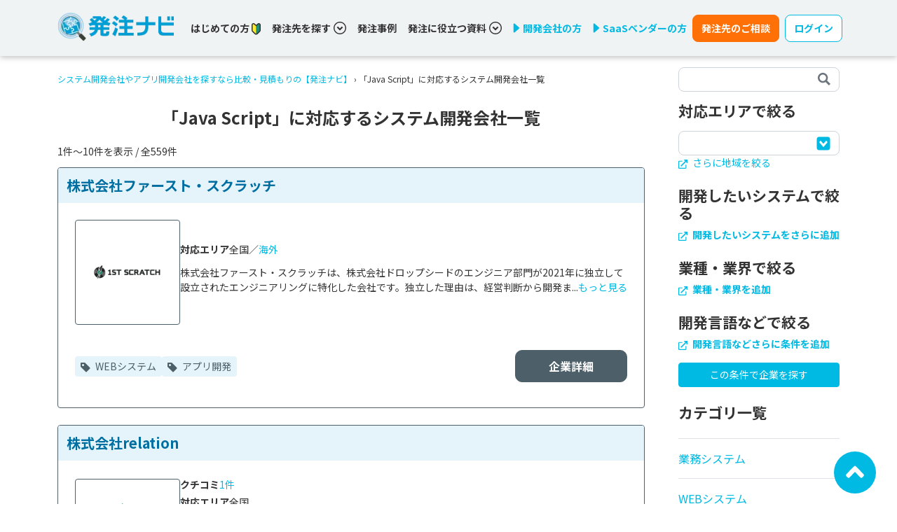

--- FILE ---
content_type: text/html; charset=utf-8
request_url: https://hnavi.co.jp/corporation/Java%20Script/
body_size: 68879
content:
<html>
<head>
<meta content='text/html; charset=UTF-8' http-equiv='Content-Type'>
<title>Java Scriptに対応するシステム開発会社一覧 | システム開発会社やアプリ開発会社を探すなら比較・見積もりの【発注ナビ】</title>
<meta content='width=device-width,initial-scale=1' name='viewport'>
<link href='/opensearch.xml' rel='search' title='hnavi' type='application/opensearchdescription+xml'>
<meta content-lp-ams2='勤怠管理,勤怠管理システム,勤怠管理ソフト,勤怠管理クラウド,勤怠管理ツール,発注ナビ,IT製品,SaaS,発注者,製品選定,業務効率化,ビジネスマッチングサービス' content-lp-crm2='勤怠管理,CRM（顧客管理システム）,顧客管理ソフト,顧客管理クラウド,顧客管理ツール,発注ナビ,IT製品,SaaS,発注者,製品選定,業務効率化,ビジネスマッチングサービス' content-lp-erp2='ERP,統合基幹業務システム,ERPソフト,ERPクラウド,ERPツール,発注ナビ,IT製品,SaaS,発注者,製品選定,業務効率化,ビジネスマッチングサービス' content-lp-inventory2='在庫管理,在庫管理システム,在庫管理ソフト,在庫管理クラウド,在庫管理ツール,発注ナビ,IT製品,SaaS,発注者,製品選定,業務効率化,ビジネスマッチングサービス' content-lp-orders2='受発注管理,受発注システム,受発注受発注ソフト,受発注受発注クラウド,受発注ツール,発注ナビ,IT製品,SaaS,発注者,製品選定,業務効率化,ビジネスマッチングサービス' content-lp-sms2='販売管理,販売管理システム,販売管理ソフト,販売管理クラウド,販売管理ツール,発注ナビ,IT製品,SaaS,発注者,製品選定,業務効率化,ビジネスマッチングサービス' name='keywords'>
<meta content='Java Scriptで実績豊富な開発会社・制作会社を探すなら「発注ナビ」。発注ナビは、システム開発・Web制作案件に特化したビジネスマッチングサービスです。独自取材に基づく各社の特徴や開発・制作実績、費用例などを掲載しています。' name='description'>
<link href='https://hnavi.co.jp/corporation/Java%20Script/' rel='canonical'>
<meta name="csrf-param" content="authenticity_token" />
<meta name="csrf-token" content="At_F5prBCWNPi_z6F3JE1pR4zYZ43Qc0hYwIQ2FxJfHoJpEreEOQxPDoJZjuZ5-fzxpNbzDa9Ts7c_BUK9UhIQ" />

<link rel="stylesheet" href="https://fonts.googleapis.com/css2?family=Noto+Sans+JP:wght@400;500;700&amp;display=swap" />
<link rel="stylesheet" href="https://fonts.googleapis.com/css2?family=Roboto+Condensed&amp;display=swap" />
<link rel="stylesheet" href="/css/main.css?68707357" media="all" />
<script src="/js/vendor.js?243ec586"></script>
<script src="/js/main.js?59f3fee3"></script>
<script type="application/ld+json">[{"@context":"https://schema.org/","@type":"BreadcrumbList","itemListElement":[{"@type":"ListItem","position":1,"item":{"@id":"https://hnavi.co.jp/","name":"システム開発会社やアプリ開発会社を探すなら比較・見積もりの【発注ナビ】"}},{"@type":"ListItem","position":2,"item":{"@id":"https://hnavi.co.jp/corporation/Java%20Script/","name":"「Java Script」に対応するシステム開発会社一覧"}}]}]</script>

<!-- Ptengine Tag -->
<script src="https://js.ptengine.jp/61iifw9a.js"></script>
<!-- End Ptengine Tag -->

</head>

<body>
<!-- Google Tag Manager -->
<noscript><iframe src="//www.googletagmanager.com/ns.html?id=GTM-PCM3NL"
height="0" width="0" style="display:none;visibility:hidden"></iframe></noscript>
<script>(function(w,d,s,l,i){w[l]=w[l]||[];w[l].push({'gtm.start':
new Date().getTime(),event:'gtm.js'});var f=d.getElementsByTagName(s)[0],
j=d.createElement(s),dl=l!='dataLayer'?'&l='+l:'';j.async=true;j.src=
'//www.googletagmanager.com/gtm.js?id='+i+dl;f.parentNode.insertBefore(j,f);
})(window,document,'script','dataLayer','GTM-PCM3NL');</script>
<!-- End Google Tag Manager -->

<input type="checkbox" name="application_sp_menu_toggler" id="application_sp_menu_toggler" hidden="hidden" />
<div class='px-1 px-sm-0 application-navbar w-100 d-flex align-items-center '>
<div class='container align-items-center'>
<div class='row align-items-center'>
<div class='col col-md-3 col-lg-2'>
<a href="/"><img loading="lazy" src="/_next/image/?url=https%3A%2F%2Fhnavi.co.jp%2Fimages%2Flogo.png&amp;w=256&amp;q=75" class="application-navbar-logo img-fluid" alt="発注ナビロゴ" width="195" height="53"></img>
</a></div>
<div class='col col-md-9 col-lg-10 d-none d-md-flex align-items-center'>
<div class='d-flex flex-wrap flex-xl-shrink-0'>
<div class='me-2 me-lg-4 me-xl-3 me-xxl-4'>
<div class='d-flex align-items-center'>
<a class="link-dark fw-bold" data-toggle-class-on-scroll="false" href="/guide/">はじめての方
<img alt='若葉マーク' height='17' src='/icons/wakaba.svg' width='13'>
</a></div>
</div>
<div class='me-2 me-lg-4 me-xl-3 me-xxl-4'>
<a class='fw-bold d-flex align-items-center cursor-pointer text-dark' data-bs-auto-close='outside' data-bs-toggle='dropdown' data-toggle-class-on-scroll='false'>
発注先を探す
<div class='ms-1'>
<svg fill="none" width="18" height="18" viewBox="0 0 18 18" xmlns="http://www.w3.org/2000/svg"><g fill="currentColor"><path d="m9.0001 9.69922-2.89688-2.90039-1.43086 1.43086 4.32774 4.32771 4.3277-4.32771-1.4308-1.43086z"/><path d="m9 0c-4.97109 0-9 4.02891-9 9 0 4.9711 4.02891 9 9 9 4.9711 0 9-4.0289 9-9 0-4.97109-4.0289-9-9-9zm5.3648 14.3648c-1.3746 1.3747-3.266 2.2219-5.3648 2.2219-2.09883 0-3.99023-.8472-5.36484-2.2219-1.37461-1.3746-2.22188-3.2695-2.22188-5.3648 0-2.09531.84727-3.99023 2.22188-5.36484s3.26601-2.22188 5.36484-2.22188c2.0953 0 3.9902.84727 5.3648 2.22188 1.3747 1.37461 2.2219 3.26601 2.2219 5.36484 0 2.0953-.8472 3.9902-2.2219 5.3648z"/></g></svg>

</div>
</a>
<div class='dropdown-menu pop-search-menu'>
<div class='d-flex flex-column text-primary'>
<div class='dropend'>
<a class='fw-bold cursor-pointer py-2 border-gray-ddd border-bottom d-flex justify-content-between align-items-center' data-bs-offset='10,20' data-bs-toggle='dropdown'>
カテゴリから選ぶ
<svg width="6" height="9" viewBox="0 0 11 14" fill="none" xmlns="http://www.w3.org/2000/svg"><path d="m10.16 7.748-6.584 5.949a1.245 1.245 0 0 1-1.64 0l-1.094-.993a.976.976 0 0 1 0-1.483l4.666-4.216L.837 2.793a.976.976 0 0 1 0-1.483L1.93.313a1.246 1.246 0 0 1 1.64 0l6.583 5.948a.984.984 0 0 1 .005 1.487z" fill="currentColor"></path></svg>
</a>
<div class='dropdown-menu pop-search-menu'>
<div class='d-flex flex-column text-primary'>
<div class='dropend'>
<a class='fw-bold cursor-pointer py-2 border-gray-ddd border-bottom d-flex justify-content-between align-items-center' href='/enterprise/'>
業務システム

</a>

</div>
<div class='dropend'>
<a class='fw-bold cursor-pointer py-2 border-gray-ddd border-bottom d-flex justify-content-between align-items-center' href='/web/'>
WEBシステム

</a>

</div>
<div class='dropend'>
<a class='fw-bold cursor-pointer py-2 border-gray-ddd border-bottom d-flex justify-content-between align-items-center' href='/spa/'>
アプリ開発

</a>

</div>
<div class='dropend'>
<a class='fw-bold cursor-pointer py-2 border-gray-ddd border-bottom d-flex justify-content-between align-items-center' href='/hp/'>
ホームページ制作

</a>

</div>
<div class='dropend'>
<a class='fw-bold cursor-pointer py-2 border-gray-ddd border-bottom d-flex justify-content-between align-items-center' href='/ecommerce/'>
ECサイト構築

</a>

</div>
<div class='dropend'>
<a class='fw-bold cursor-pointer py-2 border-gray-ddd border-bottom d-flex justify-content-between align-items-center' href='/cms/'>
CMS構築

</a>

</div>
<div class='dropend'>
<a class='fw-bold cursor-pointer py-2 border-gray-ddd border-bottom d-flex justify-content-between align-items-center' href='/server/'>
サーバー・クラウド

</a>

</div>
<div class='dropend'>
<a class='fw-bold cursor-pointer py-2 border-gray-ddd border-bottom d-flex justify-content-between align-items-center' href='/asp/'>
ASP・パッケージ

</a>

</div>
<div class='dropend'>
<a class='fw-bold cursor-pointer py-2 border-gray-ddd border-bottom d-flex justify-content-between align-items-center' href='/embedded/'>
組み込みシステム開発

</a>

</div>
<div class='dropend'>
<a class='fw-bold cursor-pointer py-2 border-gray-ddd border-bottom d-flex justify-content-between align-items-center' href='/consulting/'>
コンサル・PM

</a>

</div>
<div class='dropend'>
<a class='fw-bold cursor-pointer py-2 border-gray-ddd border-bottom d-flex justify-content-between align-items-center' href='/marketing/'>
WEBマーケティング

</a>

</div>
<div class='dropend'>
<a class='fw-bold cursor-pointer py-2 border-gray-ddd border-bottom d-flex justify-content-between align-items-center' href='/xr/'>
XR・メタバース

</a>

</div>
<div class='dropend'>
<a class='fw-bold cursor-pointer py-2 border-gray-ddd border-bottom d-flex justify-content-between align-items-center' href='/movie/'>
動画制作

</a>

</div>
<div class='dropend'>
<a class='fw-bold cursor-pointer py-2 border-gray-ddd border-bottom d-flex justify-content-between align-items-center' href='/ai/'>
AI

</a>

</div>
<div class='dropend'>
<a class='fw-bold cursor-pointer py-2 border-gray-ddd border-bottom d-flex justify-content-between align-items-center' href='/information-system/'>
情シス・社内IT支援

</a>

</div>
<div class='dropend'>
<a class='fw-bold cursor-pointer py-2 border-gray-ddd border-bottom d-flex justify-content-between align-items-center' href='/ses/'>
SES・派遣

</a>

</div>
<div class='dropend'>
<a class='fw-bold cursor-pointer py-2 border-gray-ddd border-bottom d-flex justify-content-between align-items-center' href='/business-support-tools/'>
業務支援ツール開発

</a>

</div>
<div class='dropend'>
<a class='fw-bold cursor-pointer py-2 border-gray-ddd border-bottom d-flex justify-content-between align-items-center' href='/bpaas-bpo/'>
BPaaS・BPO

</a>

</div>
</div>
</div>

</div>
<div class='dropend'>
<a class='fw-bold cursor-pointer py-2 border-gray-ddd border-bottom d-flex justify-content-between align-items-center' data-bs-offset='10,20' data-bs-toggle='dropdown'>
システムから選ぶ
<svg width="6" height="9" viewBox="0 0 11 14" fill="none" xmlns="http://www.w3.org/2000/svg"><path d="m10.16 7.748-6.584 5.949a1.245 1.245 0 0 1-1.64 0l-1.094-.993a.976.976 0 0 1 0-1.483l4.666-4.216L.837 2.793a.976.976 0 0 1 0-1.483L1.93.313a1.246 1.246 0 0 1 1.64 0l6.583 5.948a.984.984 0 0 1 .005 1.487z" fill="currentColor"></path></svg>
</a>
<div class='dropdown-menu pop-search-menu'>
<div class='d-flex flex-column text-primary'>
<div class='dropend'>
<a class='fw-bold cursor-pointer py-2 border-gray-ddd border-bottom d-flex justify-content-between align-items-center' href='/corporation/system_erp/'>
基幹システム(ERP)

</a>

</div>
<div class='dropend'>
<a class='fw-bold cursor-pointer py-2 border-gray-ddd border-bottom d-flex justify-content-between align-items-center' href='/corporation/system_crm/'>
顧客管理システム(CRM)

</a>

</div>
<div class='dropend'>
<a class='fw-bold cursor-pointer py-2 border-gray-ddd border-bottom d-flex justify-content-between align-items-center' href='/corporation/system_accounting/'>
経理/会計システム

</a>

</div>
<div class='dropend'>
<a class='fw-bold cursor-pointer py-2 border-gray-ddd border-bottom d-flex justify-content-between align-items-center' href='/corporation/system_inventory-management/'>
在庫管理システム

</a>

</div>
<div class='dropend'>
<a class='fw-bold cursor-pointer py-2 border-gray-ddd border-bottom d-flex justify-content-between align-items-center' href='/corporation/system_pos/'>
POSシステム

</a>

</div>
<div class='dropend'>
<a class='fw-bold cursor-pointer py-2 border-gray-ddd border-bottom d-flex justify-content-between align-items-center' href='/corporation/system_attendance-management/'>
勤怠管理システム

</a>

</div>
<div class='dropend'>
<a class='fw-bold cursor-pointer py-2 border-gray-ddd border-bottom d-flex justify-content-between align-items-center' href='/corporation/system_production-management/'>
生産管理システム

</a>

</div>
<div class='dropend'>
<a class='fw-bold cursor-pointer py-2 border-gray-ddd border-bottom d-flex justify-content-between align-items-center' href='/corporation/system_matching/'>
マッチングシステム

</a>

</div>
<div class='dropend'>
<a class='fw-bold cursor-pointer py-2 border-gray-ddd border-bottom d-flex justify-content-between align-items-center' href='/corporation/system_membership/'>
会員システム

</a>

</div>
<div class='dropend'>
<a class='fw-bold cursor-pointer py-2 border-gray-ddd border-bottom d-flex justify-content-between align-items-center' href='/corporation/system_reservation/'>
予約システム

</a>

</div>
<div class='dropend'>
<a class='fw-bold cursor-pointer py-2 border-gray-ddd border-bottom d-flex justify-content-between align-items-center' href='/corporation/system_database/'>
データベース構築

</a>

</div>
<div class='dropend'>
<a class='fw-bold cursor-pointer py-2 border-gray-ddd border-bottom d-flex justify-content-between align-items-center' href='/corporation/system_cloud/'>
クラウド構築

</a>

</div>
<div class='dropend'>
<a class='fw-bold cursor-pointer py-2 border-gray-ddd border-bottom d-flex justify-content-between align-items-center' href='/corporation/system_cloud-migration/'>
クラウド移行

</a>

</div>
<div class='dropend'>
<a class='fw-bold cursor-pointer py-2 border-gray-ddd border-bottom d-flex justify-content-between align-items-center' href='/corporation/system_telework/'>
テレワークシステム

</a>

</div>
<div class='dropend'>
<a class='fw-bold cursor-pointer py-2 border-gray-ddd border-bottom d-flex justify-content-between align-items-center' href='/corporation/system_aws/'>
AWS (Amazon Web Services)

</a>

</div>
<div class='dropend'>
<a class='fw-bold cursor-pointer py-2 border-gray-ddd border-bottom d-flex justify-content-between align-items-center' href='/corporation/system_subsidy/'>
補助金・助成金代行

</a>

</div>
</div>
</div>

</div>
<div class='dropend'>
<a class='fw-bold cursor-pointer py-2 border-gray-ddd border-bottom d-flex justify-content-between align-items-center' data-bs-offset='10,20' data-bs-toggle='dropdown'>
エリアから選ぶ
<svg width="6" height="9" viewBox="0 0 11 14" fill="none" xmlns="http://www.w3.org/2000/svg"><path d="m10.16 7.748-6.584 5.949a1.245 1.245 0 0 1-1.64 0l-1.094-.993a.976.976 0 0 1 0-1.483l4.666-4.216L.837 2.793a.976.976 0 0 1 0-1.483L1.93.313a1.246 1.246 0 0 1 1.64 0l6.583 5.948a.984.984 0 0 1 .005 1.487z" fill="currentColor"></path></svg>
</a>
<div class='dropdown-menu pop-search-menu'>
<div class='d-flex flex-column text-primary'>
<div class='dropend'>
<a class='fw-bold cursor-pointer py-2 border-gray-ddd border-bottom d-flex justify-content-between align-items-center' href='/corporation/hokkaido/'>
北海道

</a>

</div>
<div class='dropend'>
<a class='fw-bold cursor-pointer py-2 border-gray-ddd border-bottom d-flex justify-content-between align-items-center' href='/corporation/tohoku/'>
東北

</a>

</div>
<div class='dropend'>
<a class='fw-bold cursor-pointer py-2 border-gray-ddd border-bottom d-flex justify-content-between align-items-center' href='/corporation/kanto/'>
関東

</a>

</div>
<div class='dropend'>
<a class='fw-bold cursor-pointer py-2 border-gray-ddd border-bottom d-flex justify-content-between align-items-center' href='/corporation/chubu/'>
中部・北陸

</a>

</div>
<div class='dropend'>
<a class='fw-bold cursor-pointer py-2 border-gray-ddd border-bottom d-flex justify-content-between align-items-center' href='/corporation/kansai/'>
関西

</a>

</div>
<div class='dropend'>
<a class='fw-bold cursor-pointer py-2 border-gray-ddd border-bottom d-flex justify-content-between align-items-center' href='/corporation/chugoku/'>
中国・四国

</a>

</div>
<div class='dropend'>
<a class='fw-bold cursor-pointer py-2 border-gray-ddd border-bottom d-flex justify-content-between align-items-center' href='/corporation/kyushu/'>
九州・沖縄

</a>

</div>
<div class='dropend'>
<a class='fw-bold cursor-pointer py-2 border-gray-ddd border-bottom d-flex justify-content-between align-items-center' href='/corporation/oversea/'>
海外

</a>

</div>
</div>
</div>

</div>
<div class='dropend'>
<a class='fw-bold cursor-pointer py-2 border-gray-ddd border-bottom d-flex justify-content-between align-items-center' data-bs-offset='10,20' data-bs-toggle='dropdown'>
スキルから選ぶ
<svg width="6" height="9" viewBox="0 0 11 14" fill="none" xmlns="http://www.w3.org/2000/svg"><path d="m10.16 7.748-6.584 5.949a1.245 1.245 0 0 1-1.64 0l-1.094-.993a.976.976 0 0 1 0-1.483l4.666-4.216L.837 2.793a.976.976 0 0 1 0-1.483L1.93.313a1.246 1.246 0 0 1 1.64 0l6.583 5.948a.984.984 0 0 1 .005 1.487z" fill="currentColor"></path></svg>
</a>
<div class='dropdown-menu pop-search-menu'>
<div class='d-flex flex-column text-primary'>
<div class='dropend'>
<a class='fw-bold cursor-pointer py-2 border-gray-ddd border-bottom d-flex justify-content-between align-items-center' href='/corporation/Python/'>
Python

</a>

</div>
<div class='dropend'>
<a class='fw-bold cursor-pointer py-2 border-gray-ddd border-bottom d-flex justify-content-between align-items-center' href='/corporation/Java/'>
Java

</a>

</div>
<div class='dropend'>
<a class='fw-bold cursor-pointer py-2 border-gray-ddd border-bottom d-flex justify-content-between align-items-center' href='/corporation/PHP/'>
PHP

</a>

</div>
<div class='dropend'>
<a class='fw-bold cursor-pointer py-2 border-gray-ddd border-bottom d-flex justify-content-between align-items-center' href='/corporation/Ruby/'>
Ruby

</a>

</div>
<div class='dropend'>
<a class='fw-bold cursor-pointer py-2 border-gray-ddd border-bottom d-flex justify-content-between align-items-center' href='/corporation/Swift/'>
Swift

</a>

</div>
<div class='dropend'>
<a class='fw-bold cursor-pointer py-2 border-gray-ddd border-bottom d-flex justify-content-between align-items-center' href='/corporation/C++/'>
C++

</a>

</div>
<div class='dropend'>
<a class='fw-bold cursor-pointer py-2 border-gray-ddd border-bottom d-flex justify-content-between align-items-center' href='/corporation/Go/'>
Go

</a>

</div>
<div class='dropend'>
<a class='fw-bold cursor-pointer py-2 border-gray-ddd border-bottom d-flex justify-content-between align-items-center' href='/corporation/Kotlin/'>
Kotlin

</a>

</div>
<div class='dropend'>
<a class='fw-bold cursor-pointer py-2 border-gray-ddd border-bottom d-flex justify-content-between align-items-center' href='/corporation/VBA/'>
VBA

</a>

</div>
<div class='dropend'>
<a class='fw-bold cursor-pointer py-2 border-gray-ddd border-bottom d-flex justify-content-between align-items-center' href='/corporation/iOS/'>
iOS

</a>

</div>
<div class='dropend'>
<a class='fw-bold cursor-pointer py-2 border-gray-ddd border-bottom d-flex justify-content-between align-items-center' href='/corporation/Android/'>
Android

</a>

</div>
<div class='dropend'>
<a class='fw-bold cursor-pointer py-2 border-gray-ddd border-bottom d-flex justify-content-between align-items-center' href='/corporation/AI/'>
AI

</a>

</div>
<div class='dropend'>
<a class='fw-bold cursor-pointer py-2 border-gray-ddd border-bottom d-flex justify-content-between align-items-center' href='/corporation/RPA/'>
RPA

</a>

</div>
<div class='dropend'>
<a class='fw-bold cursor-pointer py-2 border-gray-ddd border-bottom d-flex justify-content-between align-items-center' href='/corporation/IoT/'>
IoT

</a>

</div>
<div class='dropend'>
<a class='fw-bold cursor-pointer py-2 border-gray-ddd border-bottom d-flex justify-content-between align-items-center' href='/corporation/%E3%83%96%E3%83%AD%E3%83%83%E3%82%AF%E3%83%81%E3%82%A7%E3%83%BC%E3%83%B3/'>
ブロックチェーン

</a>

</div>
<div class='dropend'>
<a class='fw-bold cursor-pointer py-2 border-gray-ddd border-bottom d-flex justify-content-between align-items-center' href='/corporation/Access/'>
Access

</a>

</div>
<div class='dropend'>
<a class='fw-bold cursor-pointer py-2 border-gray-ddd border-bottom d-flex justify-content-between align-items-center' href='/corporation/Salesforce/'>
Salesforce

</a>

</div>
<div class='dropend'>
<a class='fw-bold cursor-pointer py-2 border-gray-ddd border-bottom d-flex justify-content-between align-items-center' href='/corporation/kintone/'>
kintone

</a>

</div>
<div class='dropend'>
<a class='fw-bold cursor-pointer py-2 border-gray-ddd border-bottom d-flex justify-content-between align-items-center' href='/corporation/DX/'>
DX

</a>

</div>
</div>
</div>

</div>
<div class='dropend'>
<a class='fw-bold cursor-pointer py-2 border-gray-ddd border-bottom d-flex justify-content-between align-items-center' data-bs-offset='10,20' data-bs-toggle='dropdown'>
実績から選ぶ
<svg width="6" height="9" viewBox="0 0 11 14" fill="none" xmlns="http://www.w3.org/2000/svg"><path d="m10.16 7.748-6.584 5.949a1.245 1.245 0 0 1-1.64 0l-1.094-.993a.976.976 0 0 1 0-1.483l4.666-4.216L.837 2.793a.976.976 0 0 1 0-1.483L1.93.313a1.246 1.246 0 0 1 1.64 0l6.583 5.948a.984.984 0 0 1 .005 1.487z" fill="currentColor"></path></svg>
</a>
<div class='dropdown-menu pop-search-menu'>
<div class='d-flex flex-column text-primary'>
<div class='dropend'>
<a class='fw-bold cursor-pointer py-2 border-gray-ddd border-bottom d-flex justify-content-between align-items-center' href='/enterprise/case/'>
業務システム

</a>

</div>
<div class='dropend'>
<a class='fw-bold cursor-pointer py-2 border-gray-ddd border-bottom d-flex justify-content-between align-items-center' href='/web/case/'>
WEBシステム

</a>

</div>
<div class='dropend'>
<a class='fw-bold cursor-pointer py-2 border-gray-ddd border-bottom d-flex justify-content-between align-items-center' href='/spa/case/'>
アプリ開発

</a>

</div>
<div class='dropend'>
<a class='fw-bold cursor-pointer py-2 border-gray-ddd border-bottom d-flex justify-content-between align-items-center' href='/hp/case/'>
ホームページ制作

</a>

</div>
<div class='dropend'>
<a class='fw-bold cursor-pointer py-2 border-gray-ddd border-bottom d-flex justify-content-between align-items-center' href='/ecommerce/case/'>
ECサイト構築

</a>

</div>
<div class='dropend'>
<a class='fw-bold cursor-pointer py-2 border-gray-ddd border-bottom d-flex justify-content-between align-items-center' href='/cms/case/'>
CMS構築

</a>

</div>
<div class='dropend'>
<a class='fw-bold cursor-pointer py-2 border-gray-ddd border-bottom d-flex justify-content-between align-items-center' href='/server/case/'>
サーバー・クラウド

</a>

</div>
<div class='dropend'>
<a class='fw-bold cursor-pointer py-2 border-gray-ddd border-bottom d-flex justify-content-between align-items-center' href='/asp/case/'>
ASP・パッケージ

</a>

</div>
<div class='dropend'>
<a class='fw-bold cursor-pointer py-2 border-gray-ddd border-bottom d-flex justify-content-between align-items-center' href='/embedded/case/'>
組み込みシステム開発

</a>

</div>
<div class='dropend'>
<a class='fw-bold cursor-pointer py-2 border-gray-ddd border-bottom d-flex justify-content-between align-items-center' href='/consulting/case/'>
コンサル・PM

</a>

</div>
<div class='dropend'>
<a class='fw-bold cursor-pointer py-2 border-gray-ddd border-bottom d-flex justify-content-between align-items-center' href='/marketing/case/'>
WEBマーケティング

</a>

</div>
<div class='dropend'>
<a class='fw-bold cursor-pointer py-2 border-gray-ddd border-bottom d-flex justify-content-between align-items-center' href='/xr/case/'>
XR・メタバース

</a>

</div>
<div class='dropend'>
<a class='fw-bold cursor-pointer py-2 border-gray-ddd border-bottom d-flex justify-content-between align-items-center' href='/movie/case/'>
動画制作

</a>

</div>
<div class='dropend'>
<a class='fw-bold cursor-pointer py-2 border-gray-ddd border-bottom d-flex justify-content-between align-items-center' href='/ai/case/'>
AI

</a>

</div>
<div class='dropend'>
<a class='fw-bold cursor-pointer py-2 border-gray-ddd border-bottom d-flex justify-content-between align-items-center' href='/information-system/case/'>
情シス・社内IT支援

</a>

</div>
<div class='dropend'>
<a class='fw-bold cursor-pointer py-2 border-gray-ddd border-bottom d-flex justify-content-between align-items-center' href='/ses/case/'>
SES・派遣

</a>

</div>
<div class='dropend'>
<a class='fw-bold cursor-pointer py-2 border-gray-ddd border-bottom d-flex justify-content-between align-items-center' href='/business-support-tools/case/'>
業務支援ツール開発

</a>

</div>
<div class='dropend'>
<a class='fw-bold cursor-pointer py-2 border-gray-ddd border-bottom d-flex justify-content-between align-items-center' href='/bpaas-bpo/case/'>
BPaaS・BPO

</a>

</div>
</div>
</div>

</div>
</div>
</div>

</div>
<div class='me-2 me-xl-3 me-xxl-4'>
<a class="link-dark fw-bold" data-toggle-class-on-scroll="false" href="/knowledge/casestudy/">発注事例</a>
</div>
<div class='me-2 me-lg-4 me-xl-3 me-xxl-4'>
<a class='fw-bold d-flex align-items-center cursor-pointer text-dark' data-bs-auto-close='outside' data-bs-toggle='dropdown' data-toggle-class-on-scroll='false'>
発注に役立つ資料
<div class='ms-1'>
<svg fill="none" width="18" height="18" viewBox="0 0 18 18" xmlns="http://www.w3.org/2000/svg"><g fill="currentColor"><path d="m9.0001 9.69922-2.89688-2.90039-1.43086 1.43086 4.32774 4.32771 4.3277-4.32771-1.4308-1.43086z"/><path d="m9 0c-4.97109 0-9 4.02891-9 9 0 4.9711 4.02891 9 9 9 4.9711 0 9-4.0289 9-9 0-4.97109-4.0289-9-9-9zm5.3648 14.3648c-1.3746 1.3747-3.266 2.2219-5.3648 2.2219-2.09883 0-3.99023-.8472-5.36484-2.2219-1.37461-1.3746-2.22188-3.2695-2.22188-5.3648 0-2.09531.84727-3.99023 2.22188-5.36484s3.26601-2.22188 5.36484-2.22188c2.0953 0 3.9902.84727 5.3648 2.22188 1.3747 1.37461 2.2219 3.26601 2.2219 5.36484 0 2.0953-.8472 3.9902-2.2219 5.3648z"/></g></svg>

</div>
</a>
<div class='dropdown-menu pop-search-menu'>
<div class='d-flex flex-column text-primary'>
<div class='dropend'>
<a class='fw-bold cursor-pointer py-2 border-gray-ddd border-bottom d-flex justify-content-between align-items-center' href='https://hnavi.co.jp/knowledge/blog/firsttimemanager_dl/'>
ITのプロから学ぶシステム開発「はじめの一歩」

</a>

</div>
<div class='dropend'>
<a class='fw-bold cursor-pointer py-2 border-gray-ddd border-bottom d-flex justify-content-between align-items-center' href='https://hnavi.co.jp/knowledge/blog/system_vendorselection_dl/'>
これだけ読めばわかる！ベンダー／システム選定の流れ

</a>

</div>
<div class='dropend'>
<a class='fw-bold cursor-pointer py-2 border-gray-ddd border-bottom d-flex justify-content-between align-items-center' href='https://hnavi.co.jp/knowledge/blog/reasonforfailure_dl/'>
システム開発の失敗理由&amp;理想の外注先の見つけ方

</a>

</div>
<div class='dropend'>
<a class='fw-bold cursor-pointer py-2 border-gray-ddd border-bottom d-flex justify-content-between align-items-center' href='https://hnavi.co.jp/knowledge/blog/systemdev-webpro_success_dl/'>
システム開発／Web制作を成功に導く「プロジェクト計画」

</a>

</div>
<div class='dropend'>
<a class='fw-bold cursor-pointer py-2 border-gray-ddd border-bottom d-flex justify-content-between align-items-center' href='https://hnavi.co.jp/knowledge/blog/security_basic_dl/'>
システム開発で考慮すべきセキュリティの基本

</a>

</div>
<div class='dropend'>
<a class='fw-bold cursor-pointer py-2 border-gray-ddd border-bottom d-flex justify-content-between align-items-center' href='https://hnavi.co.jp/knowledge/blog/constructionindustry_casestudy_dl/'>
【建設業界】ITで人手不足の打破と生産性向上を実現した事例集

</a>

</div>
<div class='dropend'>
<a class='fw-bold cursor-pointer py-2 border-gray-ddd border-bottom d-flex justify-content-between align-items-center' href='https://hnavi.co.jp/knowledge/blog/logisticsindustry_casestudy_dl/'>
【物流】ITで人材不足の打破とコスト削減を実現した事例集

</a>

</div>
<div class='dropend'>
<a class='fw-bold cursor-pointer py-2 border-gray-ddd border-bottom d-flex justify-content-between align-items-center' href='https://hnavi.co.jp/knowledge/blog/utilizationai_dl/'>
「AI活用」による業務効率化の秘訣とは？

</a>

</div>
<div class='dropend'>
<a class='fw-bold cursor-pointer py-2 border-gray-ddd border-bottom d-flex justify-content-between align-items-center' href='https://hnavi.co.jp/knowledge/blog/nocode_lowcode_dl/'>
ノーコード/ローコード開発とスクラッチ開発の違いとは？

</a>

</div>
<div class='dropend'>
<a class='fw-bold cursor-pointer py-2 border-gray-ddd border-bottom d-flex justify-content-between align-items-center' href='https://hnavi.co.jp/knowledge/blog/realestate_case_dl/'>
【不動産業界】ITで業務効率化と顧客満足度向上を実現した事例集

</a>

</div>
<div class='dropend'>
<a class='fw-bold cursor-pointer py-2 border-gray-ddd border-bottom d-flex justify-content-between align-items-center' href='https://hnavi.co.jp/knowledge/blog/quitexcel_dl/'>
300人へのアンケートでわかった脱Excelの実態

</a>

</div>
<div class='dropend'>
<a class='fw-bold cursor-pointer py-2 border-gray-ddd border-bottom d-flex justify-content-between align-items-center' href='https://hnavi.co.jp/knowledge/blog/erp_renewal_dl/'>
「2025年の崖」を突破せよ！基幹システム刷新の成功のカギ

</a>

</div>
</div>
</div>

</div>
<div class='w-100 d-none d-lg-block d-xl-none'></div>
<div class='me-2 me-xl-3 me-xxl-4'>
<a href="/ad/"><div class='d-flex align-items-center fw-bold'>
<img alt='三角形アイコン' class='me-1' height='14' src='/icons/right-triangle.svg' width='10'>
開発会社の方
</div>
</a></div>
<div class='me-2 me-xl-2 me-xxl-4'>
<a href="/ad-saas/"><div class='d-flex align-items-center fw-bold'>
<img alt='三角形アイコン' class='me-1' height='14' src='/icons/right-triangle.svg' width='10'>
SaaSベンダーの方
</div>
</a></div>
</div>
<a class="d-none d-md-block btn btn-warning me-2 nowrap py-2 rounded-8px fw-bold" href="/other/contact/">発注先のご相談</a>
<button aria-expanded='false' class='fw-bold d-none d-md-block btn btn-outline-primary btn-bg-white nowrap py-2 rounded-8px' data-bs-toggle='dropdown' type='button'>
ログイン
</button>
<div class='dropdown-menu navbar-login-dropdown-menu'>
<a class="fw-bold cursor-pointer py-2 border-gray-ddd border-bottom d-flex gap-1 text-nowrap align-items-center justify-content-between" href="https://buyer.hnavi.co.jp">発注者用ログイン
<svg width="6" height="9" viewBox="0 0 11 14" fill="none" xmlns="http://www.w3.org/2000/svg"><path d="m10.16 7.748-6.584 5.949a1.245 1.245 0 0 1-1.64 0l-1.094-.993a.976.976 0 0 1 0-1.483l4.666-4.216L.837 2.793a.976.976 0 0 1 0-1.483L1.93.313a1.246 1.246 0 0 1 1.64 0l6.583 5.948a.984.984 0 0 1 .005 1.487z" fill="currentColor"></path></svg>
</a>
<a class="fw-bold cursor-pointer py-2 border-gray-ddd border-bottom d-flex gap-1 text-nowrap align-items-center justify-content-between" href="https://developer.hnavi.co.jp">加盟社用ログイン
<svg width="6" height="9" viewBox="0 0 11 14" fill="none" xmlns="http://www.w3.org/2000/svg"><path d="m10.16 7.748-6.584 5.949a1.245 1.245 0 0 1-1.64 0l-1.094-.993a.976.976 0 0 1 0-1.483l4.666-4.216L.837 2.793a.976.976 0 0 1 0-1.483L1.93.313a1.246 1.246 0 0 1 1.64 0l6.583 5.948a.984.984 0 0 1 .005 1.487z" fill="currentColor"></path></svg>
</a>
</div>
</div>
<div class='col-auto d-md-none'>
<label class='ms-auto' for='application_sp_menu_toggler'>
<div class='btn-trigger' id='btn'>
<span></span>
<span></span>
<span></span>
</div>
</label>
</div>
</div>
</div>
</div>
<div class='application-navbar-backend'></div>

<div class='application-menu'>
<div class='menu-item fw-normal position-relative application-menu-item-search'>
<div class='flex-grow-1'><form class="simple_form m-0" novalidate="novalidate" action="/search/" accept-charset="UTF-8" method="get"><div class="form-group string required search_text"><input class="form-control string required application-menu-search-input rounded-8px" autocomplete="off" aria-label="検索ワード" data-submit-on-enter="true" data-autocomplete="[&quot;AI&quot;,&quot;RPA&quot;,&quot;DX&quot;,&quot;IoT&quot;,&quot;ブロックチェーン&quot;,&quot;AR&quot;,&quot;VR&quot;,&quot;ドローン&quot;,&quot;スマートスピーカー・AIスピーカー&quot;,&quot;Java&quot;,&quot;PHP&quot;,&quot;Ruby&quot;,&quot;Python&quot;,&quot;C#&quot;,&quot;C++&quot;,&quot;C言語&quot;,&quot;Go&quot;,&quot;Swift&quot;,&quot;Rust&quot;,&quot;Kotlin&quot;,&quot;ABAP/4&quot;,&quot;Action Script&quot;,&quot;ASP.NET&quot;,&quot;BASIC&quot;,&quot;COBOL&quot;,&quot;Curl&quot;,&quot;Delphi&quot;,&quot;Elixir&quot;,&quot;Fortran&quot;,&quot;Haskell&quot;,&quot;HTML&quot;,&quot;HTML5&quot;,&quot;Java Script&quot;,&quot;JSON&quot;,&quot;Lisp&quot;,&quot;Objective-C&quot;,&quot;PASCAL&quot;,&quot;Perl&quot;,&quot;PhoneGap&quot;,&quot;PL/I&quot;,&quot;PL/SQL&quot;,&quot;RPG&quot;,&quot;Shell&quot;,&quot;Small talk&quot;,&quot;TypeScript&quot;,&quot;VBA&quot;,&quot;Visual Basic&quot;,&quot;Visual Basic .NET&quot;,&quot;Visual C#&quot;,&quot;Visual C# .NET&quot;,&quot;Visual C++&quot;,&quot;Visual C++ .NET&quot;,&quot;Visual J#&quot;,&quot;WebAssembly&quot;,&quot;XML&quot;,&quot;アセンブラ系言語&quot;,&quot;なでしこ&quot;,&quot;MySQL&quot;,&quot;PostgreSQL&quot;,&quot;SQLServer&quot;,&quot;MongoDB&quot;,&quot;Adaptive Server Enterprise&quot;,&quot;ALTIBASE&quot;,&quot;Apache Derby&quot;,&quot;Cassandra&quot;,&quot;DB2&quot;,&quot;DBMS&quot;,&quot;dBase&quot;,&quot;Firebird&quot;,&quot;H2 Database&quot;,&quot;HiRDB&quot;,&quot;HSQLDB&quot;,&quot;Informix&quot;,&quot;Ingres&quot;,&quot;InterBase&quot;,&quot;MariaDB&quot;,&quot;mSQL&quot;,&quot;Oracle Database&quot;,&quot;RIQSⅡ V2&quot;,&quot;SQLite&quot;,&quot;Sybase&quot;,&quot;Symfoware Server&quot;,&quot;Teradata&quot;,&quot;Tibero&quot;,&quot;VoltDB&quot;,&quot;React.js&quot;,&quot;Ruby on Rails&quot;,&quot;Spring&quot;,&quot;Flutter&quot;,&quot;AngularJS&quot;,&quot;Django&quot;,&quot;vue.js&quot;,&quot;.NET&quot;,&quot;ActionScript Foundry&quot;,&quot;AFrame&quot;,&quot;ASP .NET&quot;,&quot;BFC&quot;,&quot;CakePHP&quot;,&quot;Catalyst&quot;,&quot;CNI&quot;,&quot;CodeIgniter&quot;,&quot;Cold Fusion&quot;,&quot;Component-based Scalable Logical Architecture&quot;,&quot;Google Web Toolkit (GWT)&quot;,&quot;Habanero.NET&quot;,&quot;Hadoop&quot;,&quot;Hibernate&quot;,&quot;Ionic&quot;,&quot;jQuery&quot;,&quot;JSF&quot;,&quot;Laravel&quot;,&quot;Leonardi&quot;,&quot;liferay&quot;,&quot;Microsoft Silverlight&quot;,&quot;monaca&quot;,&quot;Phalcon&quot;,&quot;Oracle Tuxedo&quot;,&quot;React Native&quot;,&quot;Qt&quot;,&quot;Slim&quot;,&quot;Seasar2&quot;,&quot;Spark&quot;,&quot;Struts&quot;,&quot;Symfony&quot;,&quot;Twisted&quot;,&quot;Yii&quot;,&quot;Zend Framework&quot;,&quot;ZOPE&quot;,&quot;WordPress&quot;,&quot;Movable Type&quot;,&quot;concrete5&quot;,&quot;Adobe Experience Manager&quot;,&quot;Blue Monkey&quot;,&quot;baserCMS&quot;,&quot;DotNetNuke&quot;,&quot;Drupal&quot;,&quot;Geeklog&quot;,&quot;HeartCore&quot;,&quot;Joomla!&quot;,&quot;Magento&quot;,&quot;Mediawiki Nucleus&quot;,&quot;MODx&quot;,&quot;NOREN&quot;,&quot;Open CMS&quot;,&quot;phpBB&quot;,&quot;RCMS&quot;,&quot;SDL Tridion&quot;,&quot;ShareWith&quot;,&quot;SiteCore CMS&quot;,&quot;SOY CMS&quot;,&quot;TeamSite&quot;,&quot;TYPO3&quot;,&quot;Umbraco&quot;,&quot;WebRelease&quot;,&quot;XOOPS&quot;,&quot;EC-CUBE&quot;,&quot;Shopify&quot;,&quot;Makeshop&quot;,&quot;BASE&quot;,&quot;Yahoo!ショッピング&quot;,&quot;楽天市場&quot;,&quot;Amazon API&quot;,&quot;アリババ&quot;,&quot;Commerce21&quot;,&quot;CS-Cart&quot;,&quot;ecbeing&quot;,&quot;FutureShop2&quot;,&quot;Live Commerce&quot;,&quot;MT Commerce&quot;,&quot;Orange EC&quot;,&quot;osCommerce&quot;,&quot;PrestaShop&quot;,&quot;Sellphy&quot;,&quot;Welcart&quot;,&quot;Zen Cart&quot;,&quot;カラーミ－ショップ&quot;,&quot;ショップサーブ&quot;,&quot;Windows&quot;,&quot;Mac OS&quot;,&quot;iOS&quot;,&quot;Android&quot;,&quot;Linux&quot;,&quot;CentOS&quot;,&quot;ACOS&quot;,&quot;AIX&quot;,&quot;BSD&quot;,&quot;FreeBSD&quot;,&quot;HP-UX&quot;,&quot;MSP/XSP&quot;,&quot;NEC ACOS&quot;,&quot;Netware&quot;,&quot;OS/2&quot;,&quot;OS2200/MCP&quot;,&quot;PalmOS&quot;,&quot;Raspberry Pi OS&quot;,&quot;RedHat&quot;,&quot;Solaris&quot;,&quot;Symbian OS&quot;,&quot;Tizen&quot;,&quot;Tron&quot;,&quot;Ubuntu&quot;,&quot;UNISYS&quot;,&quot;UNIX&quot;,&quot;VAX/VMS&quot;,&quot;VOS3&quot;,&quot;z/OS&quot;,&quot;IBM Cloud&quot;,&quot;Alibaba Cloud&quot;,&quot;Apache&quot;,&quot;AS/400&quot;,&quot;Biztalk Server&quot;,&quot;GlassFish&quot;,&quot;IIS&quot;,&quot;Interstage Application Server&quot;,&quot;JBoss&quot;,&quot;MC/ServiceGuard&quot;,&quot;Nginx&quot;,&quot;Oracle Application Server&quot;,&quot;Sun Java System Application Server&quot;,&quot;System iシリーズ&quot;,&quot;Tomcat&quot;,&quot;WebLogic&quot;,&quot;A-AUTO&quot;,&quot;ActiveX&quot;,&quot;Adobe FLEX&quot;,&quot;ASTERIA&quot;,&quot;Bubble&quot;,&quot;Heroku&quot;,&quot;HP OpenView&quot;,&quot;HULFT&quot;,&quot;Jini&quot;,&quot;OpenGL&quot;,&quot;OpenTP1&quot;,&quot;Smarty&quot;,&quot;Systemwalker&quot;,&quot;Tivoli&quot;,&quot;Unity&quot;,&quot;WebSphere&quot;,&quot;WindowsSDK&quot;,&quot;千手&quot;,&quot;Eclipse&quot;,&quot;LAMP&quot;,&quot;Titanium&quot;,&quot;Salesforce&quot;,&quot;kintone&quot;,&quot;FileMaker（ファイルメーカー）&quot;,&quot;Microsoft Dynamics&quot;,&quot;Office 365&quot;,&quot;SAP&quot;,&quot;Ariba&quot;,&quot;Baan&quot;,&quot;BOM&quot;,&quot;COMPANY&quot;,&quot;EXPLANNER&quot;,&quot;eセールスマネージャー&quot;,&quot;Galileopt NX-I 財務大将&quot;,&quot;GLOVIA&quot;,&quot;GoogleApps&quot;,&quot;GRANDIT&quot;,&quot;GUI-PACK シリーズ&quot;,&quot;Intra-mart販売管理&quot;,&quot;JD Edwards&quot;,&quot;JP1&quot;,&quot;manugistics&quot;,&quot;MJSLINKⅡ財務大将&quot;,&quot;ONYX&quot;,&quot;Oracle&quot;,&quot;PCAシリーズ&quot;,&quot;Pro-Active&quot;,&quot;Red Hat Enterprise Linux&quot;,&quot;Red Hat Enterprise Virtualization&quot;,&quot;RHYTHM&quot;,&quot;SASシリーズ&quot;,&quot;SCAWシリーズ&quot;,&quot;Siebel&quot;,&quot;SMILE&quot;,&quot;SPSSシリーズ&quot;,&quot;SugarCRM&quot;,&quot;TENSUITE for Fabrication&quot;,&quot;TimePro&quot;,&quot;WebSAM&quot;,&quot;リシテア&quot;,&quot;勤次郎&quot;,&quot;大臣シリーズ&quot;,&quot;奉行シリーズ&quot;,&quot;弥生シリーズ&quot;,&quot;Access&quot;,&quot;Excel&quot;,&quot;CAD・CAM&quot;,&quot;Illustrator&quot;,&quot;Photoshop&quot;,&quot;PowerPoint&quot;,&quot;Word&quot;,&quot;Ajax&quot;,&quot;Bluetooth&quot;,&quot;CORBA&quot;,&quot;DCOM&quot;,&quot;Fedora&quot;,&quot;Google Maps API&quot;,&quot;GPS&quot;,&quot;JavaBeans/EJB&quot;,&quot;Node.js&quot;,&quot;OLE&quot;,&quot;OpenSocial&quot;,&quot;Pepper アプリ&quot;,&quot;PLC/シーケンサ&quot;,&quot;Twilio&quot;,&quot;webMethods&quot;,&quot;WebRTC&quot;,&quot;WebSphere MQ&quot;,&quot;Webスクレイピング・クローラー&quot;,&quot;キッティング&quot;,&quot;シーケンス&quot;,&quot;マイグレーション&quot;,&quot;加速度センサー&quot;,&quot;基幹システム(ERP)&quot;,&quot;経理/会計システム&quot;,&quot;帳票システム&quot;,&quot;契約システム&quot;,&quot;勤怠管理システム&quot;,&quot;人事システム&quot;,&quot;労務管理システム&quot;,&quot;給与管理システム&quot;,&quot;採用管理システム&quot;,&quot;eラーニングシステム&quot;,&quot;在庫管理システム&quot;,&quot;受発注管理システム・EDI&quot;,&quot;販売管理システム&quot;,&quot;POSシステム&quot;,&quot;倉庫管理システム(WMS)&quot;,&quot;車両・配車管理システム&quot;,&quot;購買管理システム&quot;,&quot;トレーサビリティシステム&quot;,&quot;顧客管理システム(CRM)&quot;,&quot;営業支援システム(SFA)&quot;,&quot;CTI&quot;,&quot;見積もりシステム&quot;,&quot;オンライン商談・ウェビナー&quot;,&quot;チャットシステム&quot;,&quot;SCM&quot;,&quot;MLM&quot;,&quot;生産管理システム&quot;,&quot;工程管理システム&quot;,&quot;施工管理システム&quot;,&quot;原価管理システム&quot;,&quot;ハンディターミナルシステム&quot;,&quot;RFID&quot;,&quot;画像認識・解析システム&quot;,&quot;音声認識システム&quot;,&quot;情報共有システム&quot;,&quot;文書管理システム&quot;,&quot;ワークフローシステム&quot;,&quot;プロジェクト管理・工数管理システム&quot;,&quot;グループウェア&quot;,&quot;オフィス関連システム&quot;,&quot;入退室管理システム&quot;,&quot;社内ポータル・社内SNS&quot;,&quot;マッチングシステム&quot;,&quot;予約システム&quot;,&quot;会員システム&quot;,&quot;検索システム&quot;,&quot;PMSシステム&quot;,&quot;地図・位置情報・GPSシステム&quot;,&quot;店舗システム&quot;,&quot;オーダーエントリーシステム&quot;,&quot;映像・動画システム&quot;,&quot;シミュレーションシステム&quot;,&quot;オークションシステム&quot;,&quot;メール・SMS配信システム&quot;,&quot;アンケートシステム&quot;,&quot;クローラー&quot;,&quot;デジタルサイネージ配信システム&quot;,&quot;bot開発&quot;,&quot;MA&quot;,&quot;BI&quot;,&quot;テキストマイニング&quot;,&quot;データ分析&quot;,&quot;データベース構築&quot;,&quot;データベース移行&quot;,&quot;データベース連携・API連携&quot;,&quot;クラウド構築&quot;,&quot;クラウド移行&quot;,&quot;AWS (Amazon Web Services)&quot;,&quot;GCP (Google Cloud Platform)&quot;,&quot;Azure (Microsoft Azure)&quot;,&quot;テレワークシステム&quot;,&quot;運用保守&quot;,&quot;ファイルサーバ&quot;,&quot;レンタルサーバ&quot;,&quot;オンプレサーバ構築&quot;,&quot;オンプレサーバ移行・リプレース&quot;,&quot;ネットワーク構築&quot;,&quot;サーバ監視・ネットワーク監視&quot;,&quot;ファイル転送&quot;,&quot;MDM&quot;,&quot;情報漏えい対策&quot;,&quot;セキュリティ&quot;,&quot;テスト・デバッグ&quot;,&quot;サービスデスク&quot;,&quot;資産管理&quot;,&quot;ログ管理&quot;,&quot;バージョン管理&quot;,&quot;バックアップ&quot;,&quot;制御システム&quot;,&quot;積算システム&quot;,&quot;電子カルテ&quot;,&quot;レセプトシステム&quot;,&quot;問診システム&quot;,&quot;大規模システム&quot;,&quot;小規模システム&quot;,&quot;補助金・助成金代行&quot;,&quot;製造・メーカー&quot;,&quot;化学・素材加工&quot;,&quot;食品・飲料&quot;,&quot;農林水産&quot;,&quot;建設&quot;,&quot;不動産&quot;,&quot;運輸・物流&quot;,&quot;卸売・小売&quot;,&quot;商社・海外事業&quot;,&quot;金融・保険・証券&quot;,&quot;IT・情報通信&quot;,&quot;人材&quot;,&quot;出版印刷・広告・メディア&quot;,&quot;娯楽・エンタメ&quot;,&quot;美容・ファッション&quot;,&quot;飲食・宿泊・旅行&quot;,&quot;生活サービス（BtoC）&quot;,&quot;法人サービス（BtoB）&quot;,&quot;医療・ヘルスケア&quot;,&quot;法律・士業&quot;,&quot;学術研究&quot;,&quot;教育・学校・学習支援&quot;,&quot;公共サービス（電気・ガス・水道）&quot;,&quot;官公庁・自治体&quot;,&quot;北海道&quot;,&quot;東北&quot;,&quot;青森県&quot;,&quot;岩手県&quot;,&quot;秋田県&quot;,&quot;山形県&quot;,&quot;宮城県&quot;,&quot;福島県&quot;,&quot;関東&quot;,&quot;東京都&quot;,&quot;神奈川県&quot;,&quot;埼玉県&quot;,&quot;千葉県&quot;,&quot;茨城県&quot;,&quot;栃木県&quot;,&quot;群馬県&quot;,&quot;中部・北陸&quot;,&quot;愛知県&quot;,&quot;静岡県&quot;,&quot;岐阜県&quot;,&quot;三重県&quot;,&quot;山梨県&quot;,&quot;長野県&quot;,&quot;新潟県&quot;,&quot;石川県&quot;,&quot;富山県&quot;,&quot;福井県&quot;,&quot;関西&quot;,&quot;大阪府&quot;,&quot;兵庫県&quot;,&quot;京都府&quot;,&quot;奈良県&quot;,&quot;滋賀県&quot;,&quot;和歌山県&quot;,&quot;中国・四国&quot;,&quot;広島県&quot;,&quot;岡山県&quot;,&quot;山口県&quot;,&quot;鳥取県&quot;,&quot;島根県&quot;,&quot;徳島県&quot;,&quot;香川県&quot;,&quot;愛媛県&quot;,&quot;高知県&quot;,&quot;九州・沖縄&quot;,&quot;福岡県&quot;,&quot;大分県&quot;,&quot;佐賀県&quot;,&quot;長崎県&quot;,&quot;熊本県&quot;,&quot;宮崎県&quot;,&quot;鹿児島県&quot;,&quot;沖縄県&quot;,&quot;海外&quot;,&quot;札幌市&quot;,&quot;函館市&quot;,&quot;小樽市&quot;,&quot;旭川市&quot;,&quot;室蘭市&quot;,&quot;釧路市&quot;,&quot;帯広市&quot;,&quot;北見市&quot;,&quot;夕張市&quot;,&quot;岩見沢市&quot;,&quot;網走市&quot;,&quot;留萌市&quot;,&quot;苫小牧市&quot;,&quot;稚内市&quot;,&quot;美唄市&quot;,&quot;芦別市&quot;,&quot;江別市&quot;,&quot;赤平市&quot;,&quot;紋別市&quot;,&quot;士別市&quot;,&quot;名寄市&quot;,&quot;三笠市&quot;,&quot;根室市&quot;,&quot;千歳市&quot;,&quot;滝川市&quot;,&quot;砂川市&quot;,&quot;歌志内市&quot;,&quot;深川市&quot;,&quot;富良野市&quot;,&quot;登別市&quot;,&quot;恵庭市&quot;,&quot;北広島市&quot;,&quot;石狩市&quot;,&quot;北斗市&quot;,&quot;青森市&quot;,&quot;弘前市&quot;,&quot;八戸市&quot;,&quot;黒石市&quot;,&quot;五所川原市&quot;,&quot;十和田市&quot;,&quot;三沢市&quot;,&quot;むつ市&quot;,&quot;つがる市&quot;,&quot;平川市&quot;,&quot;盛岡市&quot;,&quot;宮古市&quot;,&quot;大船渡市&quot;,&quot;花巻市&quot;,&quot;北上市&quot;,&quot;久慈市&quot;,&quot;遠野市&quot;,&quot;一関市&quot;,&quot;陸前高田市&quot;,&quot;釜石市&quot;,&quot;二戸市&quot;,&quot;八幡平市&quot;,&quot;奥州市&quot;,&quot;滝沢市&quot;,&quot;仙台市&quot;,&quot;石巻市&quot;,&quot;塩竈市&quot;,&quot;気仙沼市&quot;,&quot;白石市&quot;,&quot;名取市&quot;,&quot;角田市&quot;,&quot;多賀城市&quot;,&quot;岩沼市&quot;,&quot;登米市&quot;,&quot;栗原市&quot;,&quot;東松島市&quot;,&quot;大崎市&quot;,&quot;富谷市&quot;,&quot;秋田市&quot;,&quot;能代市&quot;,&quot;横手市&quot;,&quot;大館市&quot;,&quot;男鹿市&quot;,&quot;湯沢市&quot;,&quot;鹿角市&quot;,&quot;由利本荘市&quot;,&quot;潟上市&quot;,&quot;大仙市&quot;,&quot;北秋田市&quot;,&quot;にかほ市&quot;,&quot;仙北市&quot;,&quot;山形市&quot;,&quot;米沢市&quot;,&quot;鶴岡市&quot;,&quot;酒田市&quot;,&quot;新庄市&quot;,&quot;寒河江市&quot;,&quot;上山市&quot;,&quot;村山市&quot;,&quot;長井市&quot;,&quot;天童市&quot;,&quot;東根市&quot;,&quot;尾花沢市&quot;,&quot;南陽市&quot;,&quot;福島市&quot;,&quot;会津若松市&quot;,&quot;郡山市&quot;,&quot;いわき市&quot;,&quot;白河市&quot;,&quot;須賀川市&quot;,&quot;喜多方市&quot;,&quot;相馬市&quot;,&quot;二本松市&quot;,&quot;田村市&quot;,&quot;南相馬市&quot;,&quot;本宮市&quot;,&quot;水戸市&quot;,&quot;日立市&quot;,&quot;土浦市&quot;,&quot;古河市&quot;,&quot;石岡市&quot;,&quot;結城市&quot;,&quot;龍ケ崎市&quot;,&quot;下妻市&quot;,&quot;常総市&quot;,&quot;常陸太田市&quot;,&quot;高萩市&quot;,&quot;北茨城市&quot;,&quot;笠間市&quot;,&quot;取手市&quot;,&quot;牛久市&quot;,&quot;つくば市&quot;,&quot;ひたちなか市&quot;,&quot;鹿嶋市&quot;,&quot;潮来市&quot;,&quot;守谷市&quot;,&quot;常陸大宮市&quot;,&quot;那珂市&quot;,&quot;筑西市&quot;,&quot;坂東市&quot;,&quot;稲敷市&quot;,&quot;かすみがうら市&quot;,&quot;桜川市&quot;,&quot;神栖市&quot;,&quot;行方市&quot;,&quot;鉾田市&quot;,&quot;つくばみらい市&quot;,&quot;小美玉市&quot;,&quot;宇都宮市&quot;,&quot;足利市&quot;,&quot;栃木市&quot;,&quot;佐野市&quot;,&quot;鹿沼市&quot;,&quot;日光市&quot;,&quot;小山市&quot;,&quot;真岡市&quot;,&quot;大田原市&quot;,&quot;矢板市&quot;,&quot;那須塩原市&quot;,&quot;さくら市&quot;,&quot;那須烏山市&quot;,&quot;下野市&quot;,&quot;前橋市&quot;,&quot;高崎市&quot;,&quot;桐生市&quot;,&quot;伊勢崎市&quot;,&quot;太田市&quot;,&quot;沼田市&quot;,&quot;館林市&quot;,&quot;渋川市&quot;,&quot;藤岡市&quot;,&quot;富岡市&quot;,&quot;安中市&quot;,&quot;みどり市&quot;,&quot;さいたま市&quot;,&quot;川越市&quot;,&quot;熊谷市&quot;,&quot;川口市&quot;,&quot;行田市&quot;,&quot;秩父市&quot;,&quot;所沢市&quot;,&quot;飯能市&quot;,&quot;加須市&quot;,&quot;本庄市&quot;,&quot;東松山市&quot;,&quot;春日部市&quot;,&quot;狭山市&quot;,&quot;羽生市&quot;,&quot;鴻巣市&quot;,&quot;深谷市&quot;,&quot;上尾市&quot;,&quot;草加市&quot;,&quot;越谷市&quot;,&quot;蕨市&quot;,&quot;戸田市&quot;,&quot;入間市&quot;,&quot;朝霞市&quot;,&quot;志木市&quot;,&quot;和光市&quot;,&quot;新座市&quot;,&quot;桶川市&quot;,&quot;久喜市&quot;,&quot;北本市&quot;,&quot;八潮市&quot;,&quot;富士見市&quot;,&quot;三郷市&quot;,&quot;蓮田市&quot;,&quot;坂戸市&quot;,&quot;幸手市&quot;,&quot;鶴ヶ島市&quot;,&quot;日高市&quot;,&quot;吉川市&quot;,&quot;ふじみ野市&quot;,&quot;白岡市&quot;,&quot;千葉市&quot;,&quot;銚子市&quot;,&quot;市川市&quot;,&quot;船橋市&quot;,&quot;館山市&quot;,&quot;木更津市&quot;,&quot;松戸市&quot;,&quot;野田市&quot;,&quot;茂原市&quot;,&quot;成田市&quot;,&quot;佐倉市&quot;,&quot;東金市&quot;,&quot;旭市&quot;,&quot;習志野市&quot;,&quot;柏市&quot;,&quot;勝浦市&quot;,&quot;市原市&quot;,&quot;流山市&quot;,&quot;八千代市&quot;,&quot;我孫子市&quot;,&quot;鴨川市&quot;,&quot;鎌ケ谷市&quot;,&quot;君津市&quot;,&quot;富津市&quot;,&quot;浦安市&quot;,&quot;四街道市&quot;,&quot;袖ケ浦市&quot;,&quot;八街市&quot;,&quot;印西市&quot;,&quot;白井市&quot;,&quot;富里市&quot;,&quot;南房総市&quot;,&quot;匝瑳市&quot;,&quot;香取市&quot;,&quot;山武市&quot;,&quot;いすみ市&quot;,&quot;大網白里市&quot;,&quot;東京23区&quot;,&quot;八王子市&quot;,&quot;立川市&quot;,&quot;武蔵野市&quot;,&quot;三鷹市&quot;,&quot;青梅市&quot;,&quot;昭島市&quot;,&quot;調布市&quot;,&quot;町田市&quot;,&quot;小金井市&quot;,&quot;小平市&quot;,&quot;日野市&quot;,&quot;東村山市&quot;,&quot;国分寺市&quot;,&quot;国立市&quot;,&quot;福生市&quot;,&quot;狛江市&quot;,&quot;東大和市&quot;,&quot;清瀬市&quot;,&quot;東久留米市&quot;,&quot;武蔵村山市&quot;,&quot;多摩市&quot;,&quot;稲城市&quot;,&quot;羽村市&quot;,&quot;あきる野市&quot;,&quot;西東京市&quot;,&quot;横浜市&quot;,&quot;川崎市&quot;,&quot;相模原市&quot;,&quot;横須賀市&quot;,&quot;平塚市&quot;,&quot;鎌倉市&quot;,&quot;藤沢市&quot;,&quot;小田原市&quot;,&quot;茅ヶ崎市&quot;,&quot;逗子市&quot;,&quot;三浦市&quot;,&quot;秦野市&quot;,&quot;厚木市&quot;,&quot;大和市&quot;,&quot;伊勢原市&quot;,&quot;海老名市&quot;,&quot;座間市&quot;,&quot;南足柄市&quot;,&quot;綾瀬市&quot;,&quot;新潟市&quot;,&quot;長岡市&quot;,&quot;三条市&quot;,&quot;柏崎市&quot;,&quot;新発田市&quot;,&quot;小千谷市&quot;,&quot;加茂市&quot;,&quot;十日町市&quot;,&quot;見附市&quot;,&quot;村上市&quot;,&quot;燕市&quot;,&quot;糸魚川市&quot;,&quot;妙高市&quot;,&quot;五泉市&quot;,&quot;上越市&quot;,&quot;阿賀野市&quot;,&quot;佐渡市&quot;,&quot;魚沼市&quot;,&quot;南魚沼市&quot;,&quot;胎内市&quot;,&quot;富山市&quot;,&quot;高岡市&quot;,&quot;魚津市&quot;,&quot;氷見市&quot;,&quot;滑川市&quot;,&quot;黒部市&quot;,&quot;砺波市&quot;,&quot;小矢部市&quot;,&quot;南砺市&quot;,&quot;射水市&quot;,&quot;金沢市&quot;,&quot;七尾市&quot;,&quot;小松市&quot;,&quot;輪島市&quot;,&quot;珠洲市&quot;,&quot;加賀市&quot;,&quot;羽咋市&quot;,&quot;かほく市&quot;,&quot;白山市&quot;,&quot;能美市&quot;,&quot;野々市市&quot;,&quot;福井市&quot;,&quot;敦賀市&quot;,&quot;小浜市&quot;,&quot;大野市&quot;,&quot;勝山市&quot;,&quot;鯖江市&quot;,&quot;あわら市&quot;,&quot;越前市&quot;,&quot;坂井市&quot;,&quot;甲府市&quot;,&quot;富士吉田市&quot;,&quot;都留市&quot;,&quot;山梨市&quot;,&quot;大月市&quot;,&quot;韮崎市&quot;,&quot;南アルプス市&quot;,&quot;北杜市&quot;,&quot;甲斐市&quot;,&quot;笛吹市&quot;,&quot;上野原市&quot;,&quot;甲州市&quot;,&quot;中央市&quot;,&quot;長野市&quot;,&quot;松本市&quot;,&quot;上田市&quot;,&quot;岡谷市&quot;,&quot;飯田市&quot;,&quot;諏訪市&quot;,&quot;須坂市&quot;,&quot;小諸市&quot;,&quot;伊那市&quot;,&quot;駒ヶ根市&quot;,&quot;中野市&quot;,&quot;大町市&quot;,&quot;飯山市&quot;,&quot;茅野市&quot;,&quot;塩尻市&quot;,&quot;佐久市&quot;,&quot;千曲市&quot;,&quot;東御市&quot;,&quot;安曇野市&quot;,&quot;岐阜市&quot;,&quot;大垣市&quot;,&quot;高山市&quot;,&quot;多治見市&quot;,&quot;関市&quot;,&quot;中津川市&quot;,&quot;美濃市&quot;,&quot;瑞浪市&quot;,&quot;羽島市&quot;,&quot;恵那市&quot;,&quot;美濃加茂市&quot;,&quot;土岐市&quot;,&quot;各務原市&quot;,&quot;可児市&quot;,&quot;山県市&quot;,&quot;瑞穂市&quot;,&quot;飛騨市&quot;,&quot;本巣市&quot;,&quot;郡上市&quot;,&quot;下呂市&quot;,&quot;海津市&quot;,&quot;静岡市&quot;,&quot;浜松市&quot;,&quot;沼津市&quot;,&quot;熱海市&quot;,&quot;三島市&quot;,&quot;富士宮市&quot;,&quot;伊東市&quot;,&quot;島田市&quot;,&quot;富士市&quot;,&quot;磐田市&quot;,&quot;焼津市&quot;,&quot;掛川市&quot;,&quot;藤枝市&quot;,&quot;御殿場市&quot;,&quot;袋井市&quot;,&quot;下田市&quot;,&quot;裾野市&quot;,&quot;湖西市&quot;,&quot;伊豆市&quot;,&quot;御前崎市&quot;,&quot;菊川市&quot;,&quot;伊豆の国市&quot;,&quot;牧之原市&quot;,&quot;名古屋市&quot;,&quot;豊橋市&quot;,&quot;岡崎市&quot;,&quot;一宮市&quot;,&quot;瀬戸市&quot;,&quot;半田市&quot;,&quot;春日井市&quot;,&quot;豊川市&quot;,&quot;津島市&quot;,&quot;碧南市&quot;,&quot;刈谷市&quot;,&quot;豊田市&quot;,&quot;安城市&quot;,&quot;西尾市&quot;,&quot;蒲郡市&quot;,&quot;犬山市&quot;,&quot;常滑市&quot;,&quot;江南市&quot;,&quot;小牧市&quot;,&quot;稲沢市&quot;,&quot;新城市&quot;,&quot;東海市&quot;,&quot;大府市&quot;,&quot;知多市&quot;,&quot;知立市&quot;,&quot;尾張旭市&quot;,&quot;高浜市&quot;,&quot;岩倉市&quot;,&quot;豊明市&quot;,&quot;日進市&quot;,&quot;田原市&quot;,&quot;愛西市&quot;,&quot;清須市&quot;,&quot;北名古屋市&quot;,&quot;弥富市&quot;,&quot;みよし市&quot;,&quot;あま市&quot;,&quot;長久手市&quot;,&quot;津市&quot;,&quot;四日市市&quot;,&quot;伊勢市&quot;,&quot;松阪市&quot;,&quot;桑名市&quot;,&quot;鈴鹿市&quot;,&quot;名張市&quot;,&quot;尾鷲市&quot;,&quot;亀山市&quot;,&quot;鳥羽市&quot;,&quot;熊野市&quot;,&quot;いなべ市&quot;,&quot;志摩市&quot;,&quot;伊賀市&quot;,&quot;大津市&quot;,&quot;彦根市&quot;,&quot;長浜市&quot;,&quot;近江八幡市&quot;,&quot;草津市&quot;,&quot;守山市&quot;,&quot;栗東市&quot;,&quot;甲賀市&quot;,&quot;野洲市&quot;,&quot;湖南市&quot;,&quot;高島市&quot;,&quot;東近江市&quot;,&quot;米原市&quot;,&quot;京都市&quot;,&quot;福知山市&quot;,&quot;舞鶴市&quot;,&quot;綾部市&quot;,&quot;宇治市&quot;,&quot;宮津市&quot;,&quot;亀岡市&quot;,&quot;城陽市&quot;,&quot;向日市&quot;,&quot;長岡京市&quot;,&quot;八幡市&quot;,&quot;京田辺市&quot;,&quot;京丹後市&quot;,&quot;南丹市&quot;,&quot;木津川市&quot;,&quot;大阪市&quot;,&quot;堺市&quot;,&quot;岸和田市&quot;,&quot;豊中市&quot;,&quot;池田市&quot;,&quot;吹田市&quot;,&quot;泉大津市&quot;,&quot;高槻市&quot;,&quot;貝塚市&quot;,&quot;守口市&quot;,&quot;枚方市&quot;,&quot;茨木市&quot;,&quot;八尾市&quot;,&quot;泉佐野市&quot;,&quot;富田林市&quot;,&quot;寝屋川市&quot;,&quot;河内長野市&quot;,&quot;松原市&quot;,&quot;大東市&quot;,&quot;和泉市&quot;,&quot;箕面市&quot;,&quot;柏原市&quot;,&quot;羽曳野市&quot;,&quot;門真市&quot;,&quot;摂津市&quot;,&quot;高石市&quot;,&quot;藤井寺市&quot;,&quot;東大阪市&quot;,&quot;泉南市&quot;,&quot;四條畷市&quot;,&quot;交野市&quot;,&quot;大阪狭山市&quot;,&quot;阪南市&quot;,&quot;神戸市&quot;,&quot;姫路市&quot;,&quot;尼崎市&quot;,&quot;明石市&quot;,&quot;西宮市&quot;,&quot;洲本市&quot;,&quot;芦屋市&quot;,&quot;伊丹市&quot;,&quot;相生市&quot;,&quot;豊岡市&quot;,&quot;加古川市&quot;,&quot;赤穂市&quot;,&quot;西脇市&quot;,&quot;宝塚市&quot;,&quot;三木市&quot;,&quot;高砂市&quot;,&quot;川西市&quot;,&quot;小野市&quot;,&quot;三田市&quot;,&quot;加西市&quot;,&quot;丹波篠山市&quot;,&quot;養父市&quot;,&quot;丹波市&quot;,&quot;南あわじ市&quot;,&quot;朝来市&quot;,&quot;淡路市&quot;,&quot;宍粟市&quot;,&quot;加東市&quot;,&quot;たつの市&quot;,&quot;奈良市&quot;,&quot;大和高田市&quot;,&quot;大和郡山市&quot;,&quot;天理市&quot;,&quot;橿原市&quot;,&quot;桜井市&quot;,&quot;五條市&quot;,&quot;御所市&quot;,&quot;生駒市&quot;,&quot;香芝市&quot;,&quot;葛城市&quot;,&quot;宇陀市&quot;,&quot;和歌山市&quot;,&quot;海南市&quot;,&quot;橋本市&quot;,&quot;有田市&quot;,&quot;御坊市&quot;,&quot;田辺市&quot;,&quot;新宮市&quot;,&quot;紀の川市&quot;,&quot;岩出市&quot;,&quot;鳥取市&quot;,&quot;米子市&quot;,&quot;倉吉市&quot;,&quot;境港市&quot;,&quot;松江市&quot;,&quot;浜田市&quot;,&quot;出雲市&quot;,&quot;益田市&quot;,&quot;大田市&quot;,&quot;安来市&quot;,&quot;江津市&quot;,&quot;雲南市&quot;,&quot;岡山市&quot;,&quot;倉敷市&quot;,&quot;津山市&quot;,&quot;玉野市&quot;,&quot;笠岡市&quot;,&quot;井原市&quot;,&quot;総社市&quot;,&quot;高梁市&quot;,&quot;新見市&quot;,&quot;備前市&quot;,&quot;瀬戸内市&quot;,&quot;赤磐市&quot;,&quot;真庭市&quot;,&quot;美作市&quot;,&quot;浅口市&quot;,&quot;広島市&quot;,&quot;呉市&quot;,&quot;竹原市&quot;,&quot;三原市&quot;,&quot;尾道市&quot;,&quot;福山市&quot;,&quot;三次市&quot;,&quot;庄原市&quot;,&quot;大竹市&quot;,&quot;東広島市&quot;,&quot;廿日市市&quot;,&quot;安芸高田市&quot;,&quot;江田島市&quot;,&quot;下関市&quot;,&quot;宇部市&quot;,&quot;山口市&quot;,&quot;萩市&quot;,&quot;防府市&quot;,&quot;下松市&quot;,&quot;岩国市&quot;,&quot;光市&quot;,&quot;長門市&quot;,&quot;柳井市&quot;,&quot;美祢市&quot;,&quot;周南市&quot;,&quot;山陽小野田市&quot;,&quot;徳島市&quot;,&quot;鳴門市&quot;,&quot;小松島市&quot;,&quot;阿南市&quot;,&quot;吉野川市&quot;,&quot;阿波市&quot;,&quot;美馬市&quot;,&quot;三好市&quot;,&quot;高松市&quot;,&quot;丸亀市&quot;,&quot;坂出市&quot;,&quot;善通寺市&quot;,&quot;観音寺市&quot;,&quot;さぬき市&quot;,&quot;東かがわ市&quot;,&quot;三豊市&quot;,&quot;松山市&quot;,&quot;今治市&quot;,&quot;宇和島市&quot;,&quot;八幡浜市&quot;,&quot;新居浜市&quot;,&quot;西条市&quot;,&quot;大洲市&quot;,&quot;伊予市&quot;,&quot;四国中央市&quot;,&quot;西予市&quot;,&quot;東温市&quot;,&quot;高知市&quot;,&quot;室戸市&quot;,&quot;安芸市&quot;,&quot;南国市&quot;,&quot;土佐市&quot;,&quot;須崎市&quot;,&quot;宿毛市&quot;,&quot;土佐清水市&quot;,&quot;四万十市&quot;,&quot;香南市&quot;,&quot;香美市&quot;,&quot;福岡市&quot;,&quot;北九州市&quot;,&quot;大牟田市&quot;,&quot;久留米市&quot;,&quot;直方市&quot;,&quot;飯塚市&quot;,&quot;田川市&quot;,&quot;柳川市&quot;,&quot;八女市&quot;,&quot;筑後市&quot;,&quot;大川市&quot;,&quot;行橋市&quot;,&quot;豊前市&quot;,&quot;中間市&quot;,&quot;小郡市&quot;,&quot;筑紫野市&quot;,&quot;春日市&quot;,&quot;大野城市&quot;,&quot;宗像市&quot;,&quot;太宰府市&quot;,&quot;古賀市&quot;,&quot;福津市&quot;,&quot;うきは市&quot;,&quot;宮若市&quot;,&quot;嘉麻市&quot;,&quot;朝倉市&quot;,&quot;みやま市&quot;,&quot;糸島市&quot;,&quot;那珂川市&quot;,&quot;佐賀市&quot;,&quot;唐津市&quot;,&quot;鳥栖市&quot;,&quot;多久市&quot;,&quot;伊万里市&quot;,&quot;武雄市&quot;,&quot;鹿島市&quot;,&quot;小城市&quot;,&quot;嬉野市&quot;,&quot;神埼市&quot;,&quot;長崎市&quot;,&quot;佐世保市&quot;,&quot;島原市&quot;,&quot;諫早市&quot;,&quot;大村市&quot;,&quot;平戸市&quot;,&quot;松浦市&quot;,&quot;対馬市&quot;,&quot;壱岐市&quot;,&quot;五島市&quot;,&quot;西海市&quot;,&quot;雲仙市&quot;,&quot;南島原市&quot;,&quot;熊本市&quot;,&quot;八代市&quot;,&quot;人吉市&quot;,&quot;荒尾市&quot;,&quot;水俣市&quot;,&quot;玉名市&quot;,&quot;山鹿市&quot;,&quot;菊池市&quot;,&quot;宇土市&quot;,&quot;上天草市&quot;,&quot;宇城市&quot;,&quot;阿蘇市&quot;,&quot;天草市&quot;,&quot;合志市&quot;,&quot;大分市&quot;,&quot;別府市&quot;,&quot;中津市&quot;,&quot;日田市&quot;,&quot;佐伯市&quot;,&quot;臼杵市&quot;,&quot;津久見市&quot;,&quot;竹田市&quot;,&quot;豊後高田市&quot;,&quot;杵築市&quot;,&quot;宇佐市&quot;,&quot;豊後大野市&quot;,&quot;由布市&quot;,&quot;国東市&quot;,&quot;宮崎市&quot;,&quot;都城市&quot;,&quot;延岡市&quot;,&quot;日南市&quot;,&quot;小林市&quot;,&quot;日向市&quot;,&quot;串間市&quot;,&quot;西都市&quot;,&quot;えびの市&quot;,&quot;鹿児島市&quot;,&quot;鹿屋市&quot;,&quot;枕崎市&quot;,&quot;阿久根市&quot;,&quot;出水市&quot;,&quot;指宿市&quot;,&quot;西之表市&quot;,&quot;垂水市&quot;,&quot;薩摩川内市&quot;,&quot;日置市&quot;,&quot;曽於市&quot;,&quot;霧島市&quot;,&quot;いちき串木野市&quot;,&quot;南さつま市&quot;,&quot;志布志市&quot;,&quot;奄美市&quot;,&quot;南九州市&quot;,&quot;伊佐市&quot;,&quot;姶良市&quot;,&quot;那覇市&quot;,&quot;宜野湾市&quot;,&quot;石垣市&quot;,&quot;浦添市&quot;,&quot;名護市&quot;,&quot;糸満市&quot;,&quot;沖縄市&quot;,&quot;豊見城市&quot;,&quot;うるま市&quot;,&quot;宮古島市&quot;,&quot;南城市&quot;,[&quot;中央区&quot;,[&quot;札幌市中央区&quot;,&quot;さいたま市中央区&quot;,&quot;千葉市中央区&quot;,&quot;東京都中央区&quot;,&quot;相模原市中央区&quot;,&quot;新潟市中央区&quot;,&quot;大阪市中央区&quot;,&quot;神戸市中央区&quot;,&quot;福岡市中央区&quot;,&quot;熊本市中央区&quot;]],[&quot;北区&quot;,[&quot;札幌市北区&quot;,&quot;さいたま市北区&quot;,&quot;東京都北区&quot;,&quot;新潟市北区&quot;,&quot;浜松市北区&quot;,&quot;名古屋市北区&quot;,&quot;京都市北区&quot;,&quot;大阪市北区&quot;,&quot;堺市北区&quot;,&quot;神戸市北区&quot;,&quot;岡山市北区&quot;,&quot;熊本市北区&quot;]],[&quot;東区&quot;,[&quot;札幌市東区&quot;,&quot;新潟市東区&quot;,&quot;浜松市東区&quot;,&quot;名古屋市東区&quot;,&quot;堺市東区&quot;,&quot;岡山市東区&quot;,&quot;広島市東区&quot;,&quot;福岡市東区&quot;,&quot;熊本市東区&quot;]],[&quot;白石区&quot;,[&quot;札幌市白石区&quot;]],[&quot;豊平区&quot;,[&quot;札幌市豊平区&quot;]],[&quot;南区&quot;,[&quot;札幌市南区&quot;,&quot;さいたま市南区&quot;,&quot;横浜市南区&quot;,&quot;相模原市南区&quot;,&quot;新潟市南区&quot;,&quot;浜松市南区&quot;,&quot;名古屋市南区&quot;,&quot;京都市南区&quot;,&quot;堺市南区&quot;,&quot;岡山市南区&quot;,&quot;広島市南区&quot;,&quot;福岡市南区&quot;,&quot;熊本市南区&quot;]],[&quot;西区&quot;,[&quot;札幌市西区&quot;,&quot;さいたま市西区&quot;,&quot;横浜市西区&quot;,&quot;新潟市西区&quot;,&quot;浜松市西区&quot;,&quot;名古屋市西区&quot;,&quot;大阪市西区&quot;,&quot;堺市西区&quot;,&quot;神戸市西区&quot;,&quot;広島市西区&quot;,&quot;福岡市西区&quot;,&quot;熊本市西区&quot;]],[&quot;厚別区&quot;,[&quot;札幌市厚別区&quot;]],[&quot;手稲区&quot;,[&quot;札幌市手稲区&quot;]],[&quot;清田区&quot;,[&quot;札幌市清田区&quot;]],[&quot;伊達市&quot;,[&quot;北海道伊達市&quot;,&quot;福島県伊達市&quot;]],[&quot;青葉区&quot;,[&quot;仙台市青葉区&quot;,&quot;横浜市青葉区&quot;]],[&quot;宮城野区&quot;,[&quot;仙台市宮城野区&quot;]],[&quot;若林区&quot;,[&quot;仙台市若林区&quot;]],[&quot;太白区&quot;,[&quot;仙台市太白区&quot;]],[&quot;泉区&quot;,[&quot;仙台市泉区&quot;,&quot;横浜市泉区&quot;]],[&quot;大宮区&quot;,[&quot;さいたま市大宮区&quot;]],[&quot;見沼区&quot;,[&quot;さいたま市見沼区&quot;]],[&quot;桜区&quot;,[&quot;さいたま市桜区&quot;]],[&quot;浦和区&quot;,[&quot;さいたま市浦和区&quot;]],[&quot;緑区&quot;,[&quot;さいたま市緑区&quot;,&quot;千葉市緑区&quot;,&quot;横浜市緑区&quot;,&quot;相模原市緑区&quot;,&quot;名古屋市緑区&quot;]],[&quot;岩槻区&quot;,[&quot;さいたま市岩槻区&quot;]],[&quot;花見川区&quot;,[&quot;千葉市花見川区&quot;]],[&quot;稲毛区&quot;,[&quot;千葉市稲毛区&quot;]],[&quot;若葉区&quot;,[&quot;千葉市若葉区&quot;]],[&quot;美浜区&quot;,[&quot;千葉市美浜区&quot;]],[&quot;千代田区&quot;,[&quot;東京都千代田区&quot;]],[&quot;港区&quot;,[&quot;東京都港区&quot;,&quot;名古屋市港区&quot;,&quot;大阪市港区&quot;]],[&quot;新宿区&quot;,[&quot;東京都新宿区&quot;]],[&quot;文京区&quot;,[&quot;東京都文京区&quot;]],[&quot;台東区&quot;,[&quot;東京都台東区&quot;]],[&quot;墨田区&quot;,[&quot;東京都墨田区&quot;]],[&quot;江東区&quot;,[&quot;東京都江東区&quot;]],[&quot;品川区&quot;,[&quot;東京都品川区&quot;]],[&quot;目黒区&quot;,[&quot;東京都目黒区&quot;]],[&quot;大田区&quot;,[&quot;東京都大田区&quot;]],[&quot;世田谷区&quot;,[&quot;東京都世田谷区&quot;]],[&quot;渋谷区&quot;,[&quot;東京都渋谷区&quot;]],[&quot;中野区&quot;,[&quot;東京都中野区&quot;]],[&quot;杉並区&quot;,[&quot;東京都杉並区&quot;]],[&quot;豊島区&quot;,[&quot;東京都豊島区&quot;]],[&quot;荒川区&quot;,[&quot;東京都荒川区&quot;]],[&quot;板橋区&quot;,[&quot;東京都板橋区&quot;]],[&quot;練馬区&quot;,[&quot;東京都練馬区&quot;]],[&quot;足立区&quot;,[&quot;東京都足立区&quot;]],[&quot;葛飾区&quot;,[&quot;東京都葛飾区&quot;]],[&quot;江戸川区&quot;,[&quot;東京都江戸川区&quot;]],[&quot;府中市&quot;,[&quot;東京都府中市&quot;,&quot;広島県府中市&quot;]],[&quot;鶴見区&quot;,[&quot;横浜市鶴見区&quot;,&quot;大阪市鶴見区&quot;]],[&quot;神奈川区&quot;,[&quot;横浜市神奈川区&quot;]],[&quot;中区&quot;,[&quot;横浜市中区&quot;,&quot;浜松市中区&quot;,&quot;名古屋市中区&quot;,&quot;堺市中区&quot;,&quot;岡山市中区&quot;,&quot;広島市中区&quot;]],[&quot;保土ケ谷区&quot;,[&quot;横浜市保土ケ谷区&quot;]],[&quot;磯子区&quot;,[&quot;横浜市磯子区&quot;]],[&quot;金沢区&quot;,[&quot;横浜市金沢区&quot;]],[&quot;港北区&quot;,[&quot;横浜市港北区&quot;]],[&quot;戸塚区&quot;,[&quot;横浜市戸塚区&quot;]],[&quot;港南区&quot;,[&quot;横浜市港南区&quot;]],[&quot;旭区&quot;,[&quot;横浜市旭区&quot;,&quot;大阪市旭区&quot;]],[&quot;瀬谷区&quot;,[&quot;横浜市瀬谷区&quot;]],[&quot;栄区&quot;,[&quot;横浜市栄区&quot;]],[&quot;都筑区&quot;,[&quot;横浜市都筑区&quot;]],[&quot;川崎区&quot;,[&quot;川崎市川崎区&quot;]],[&quot;幸区&quot;,[&quot;川崎市幸区&quot;]],[&quot;中原区&quot;,[&quot;川崎市中原区&quot;]],[&quot;高津区&quot;,[&quot;川崎市高津区&quot;]],[&quot;多摩区&quot;,[&quot;川崎市多摩区&quot;]],[&quot;宮前区&quot;,[&quot;川崎市宮前区&quot;]],[&quot;麻生区&quot;,[&quot;川崎市麻生区&quot;]],[&quot;江南区&quot;,[&quot;新潟市江南区&quot;]],[&quot;秋葉区&quot;,[&quot;新潟市秋葉区&quot;]],[&quot;西蒲区&quot;,[&quot;新潟市西蒲区&quot;]],[&quot;葵区&quot;,[&quot;静岡市葵区&quot;]],[&quot;駿河区&quot;,[&quot;静岡市駿河区&quot;]],[&quot;清水区&quot;,[&quot;静岡市清水区&quot;]],[&quot;浜北区&quot;,[&quot;浜松市浜北区&quot;]],[&quot;天竜区&quot;,[&quot;浜松市天竜区&quot;]],[&quot;千種区&quot;,[&quot;名古屋市千種区&quot;]],[&quot;中村区&quot;,[&quot;名古屋市中村区&quot;]],[&quot;昭和区&quot;,[&quot;名古屋市昭和区&quot;]],[&quot;瑞穂区&quot;,[&quot;名古屋市瑞穂区&quot;]],[&quot;熱田区&quot;,[&quot;名古屋市熱田区&quot;]],[&quot;中川区&quot;,[&quot;名古屋市中川区&quot;]],[&quot;守山区&quot;,[&quot;名古屋市守山区&quot;]],[&quot;名東区&quot;,[&quot;名古屋市名東区&quot;]],[&quot;天白区&quot;,[&quot;名古屋市天白区&quot;]],[&quot;上京区&quot;,[&quot;京都市上京区&quot;]],[&quot;左京区&quot;,[&quot;京都市左京区&quot;]],[&quot;中京区&quot;,[&quot;京都市中京区&quot;]],[&quot;東山区&quot;,[&quot;京都市東山区&quot;]],[&quot;下京区&quot;,[&quot;京都市下京区&quot;]],[&quot;右京区&quot;,[&quot;京都市右京区&quot;]],[&quot;伏見区&quot;,[&quot;京都市伏見区&quot;]],[&quot;山科区&quot;,[&quot;京都市山科区&quot;]],[&quot;西京区&quot;,[&quot;京都市西京区&quot;]],[&quot;都島区&quot;,[&quot;大阪市都島区&quot;]],[&quot;福島区&quot;,[&quot;大阪市福島区&quot;]],[&quot;此花区&quot;,[&quot;大阪市此花区&quot;]],[&quot;大正区&quot;,[&quot;大阪市大正区&quot;]],[&quot;天王寺区&quot;,[&quot;大阪市天王寺区&quot;]],[&quot;浪速区&quot;,[&quot;大阪市浪速区&quot;]],[&quot;西淀川区&quot;,[&quot;大阪市西淀川区&quot;]],[&quot;東淀川区&quot;,[&quot;大阪市東淀川区&quot;]],[&quot;東成区&quot;,[&quot;大阪市東成区&quot;]],[&quot;生野区&quot;,[&quot;大阪市生野区&quot;]],[&quot;城東区&quot;,[&quot;大阪市城東区&quot;]],[&quot;阿倍野区&quot;,[&quot;大阪市阿倍野区&quot;]],[&quot;住吉区&quot;,[&quot;大阪市住吉区&quot;]],[&quot;東住吉区&quot;,[&quot;大阪市東住吉区&quot;]],[&quot;西成区&quot;,[&quot;大阪市西成区&quot;]],[&quot;淀川区&quot;,[&quot;大阪市淀川区&quot;]],[&quot;住之江区&quot;,[&quot;大阪市住之江区&quot;]],[&quot;平野区&quot;,[&quot;大阪市平野区&quot;]],[&quot;堺区&quot;,[&quot;堺市堺区&quot;]],[&quot;美原区&quot;,[&quot;堺市美原区&quot;]],[&quot;東灘区&quot;,[&quot;神戸市東灘区&quot;]],[&quot;灘区&quot;,[&quot;神戸市灘区&quot;]],[&quot;兵庫区&quot;,[&quot;神戸市兵庫区&quot;]],[&quot;長田区&quot;,[&quot;神戸市長田区&quot;]],[&quot;須磨区&quot;,[&quot;神戸市須磨区&quot;]],[&quot;垂水区&quot;,[&quot;神戸市垂水区&quot;]],[&quot;安佐南区&quot;,[&quot;広島市安佐南区&quot;]],[&quot;安佐北区&quot;,[&quot;広島市安佐北区&quot;]],[&quot;安芸区&quot;,[&quot;広島市安芸区&quot;]],[&quot;佐伯区&quot;,[&quot;広島市佐伯区&quot;]],[&quot;博多区&quot;,[&quot;福岡市博多区&quot;]],[&quot;城南区&quot;,[&quot;福岡市城南区&quot;]],[&quot;早良区&quot;,[&quot;福岡市早良区&quot;]],[&quot;門司区&quot;,[&quot;北九州市門司区&quot;]],[&quot;若松区&quot;,[&quot;北九州市若松区&quot;]],[&quot;戸畑区&quot;,[&quot;北九州市戸畑区&quot;]],[&quot;小倉北区&quot;,[&quot;北九州市小倉北区&quot;]],[&quot;小倉南区&quot;,[&quot;北九州市小倉南区&quot;]],[&quot;八幡東区&quot;,[&quot;北九州市八幡東区&quot;]],[&quot;八幡西区&quot;,[&quot;北九州市八幡西区&quot;]],&quot;札幌市中央区&quot;,&quot;札幌市北区&quot;,&quot;札幌市東区&quot;,&quot;札幌市白石区&quot;,&quot;札幌市豊平区&quot;,&quot;札幌市南区&quot;,&quot;札幌市西区&quot;,&quot;札幌市厚別区&quot;,&quot;札幌市手稲区&quot;,&quot;札幌市清田区&quot;,&quot;仙台市青葉区&quot;,&quot;仙台市宮城野区&quot;,&quot;仙台市若林区&quot;,&quot;仙台市太白区&quot;,&quot;仙台市泉区&quot;,&quot;さいたま市西区&quot;,&quot;さいたま市北区&quot;,&quot;さいたま市大宮区&quot;,&quot;さいたま市見沼区&quot;,&quot;さいたま市中央区&quot;,&quot;さいたま市桜区&quot;,&quot;さいたま市浦和区&quot;,&quot;さいたま市南区&quot;,&quot;さいたま市緑区&quot;,&quot;さいたま市岩槻区&quot;,&quot;千葉市中央区&quot;,&quot;千葉市花見川区&quot;,&quot;千葉市稲毛区&quot;,&quot;千葉市若葉区&quot;,&quot;千葉市緑区&quot;,&quot;千葉市美浜区&quot;,&quot;東京都千代田区&quot;,&quot;東京都中央区&quot;,&quot;東京都港区&quot;,&quot;東京都新宿区&quot;,&quot;東京都文京区&quot;,&quot;東京都台東区&quot;,&quot;東京都墨田区&quot;,&quot;東京都江東区&quot;,&quot;東京都品川区&quot;,&quot;東京都目黒区&quot;,&quot;東京都大田区&quot;,&quot;東京都世田谷区&quot;,&quot;東京都渋谷区&quot;,&quot;東京都中野区&quot;,&quot;東京都杉並区&quot;,&quot;東京都豊島区&quot;,&quot;東京都北区&quot;,&quot;東京都荒川区&quot;,&quot;東京都板橋区&quot;,&quot;東京都練馬区&quot;,&quot;東京都足立区&quot;,&quot;東京都葛飾区&quot;,&quot;東京都江戸川区&quot;,&quot;横浜市鶴見区&quot;,&quot;横浜市神奈川区&quot;,&quot;横浜市西区&quot;,&quot;横浜市中区&quot;,&quot;横浜市南区&quot;,&quot;横浜市保土ケ谷区&quot;,&quot;横浜市磯子区&quot;,&quot;横浜市金沢区&quot;,&quot;横浜市港北区&quot;,&quot;横浜市戸塚区&quot;,&quot;横浜市港南区&quot;,&quot;横浜市旭区&quot;,&quot;横浜市緑区&quot;,&quot;横浜市瀬谷区&quot;,&quot;横浜市栄区&quot;,&quot;横浜市泉区&quot;,&quot;横浜市青葉区&quot;,&quot;横浜市都筑区&quot;,&quot;川崎市川崎区&quot;,&quot;川崎市幸区&quot;,&quot;川崎市中原区&quot;,&quot;川崎市高津区&quot;,&quot;川崎市多摩区&quot;,&quot;川崎市宮前区&quot;,&quot;川崎市麻生区&quot;,&quot;相模原市緑区&quot;,&quot;相模原市中央区&quot;,&quot;相模原市南区&quot;,&quot;新潟市北区&quot;,&quot;新潟市東区&quot;,&quot;新潟市中央区&quot;,&quot;新潟市江南区&quot;,&quot;新潟市秋葉区&quot;,&quot;新潟市南区&quot;,&quot;新潟市西区&quot;,&quot;新潟市西蒲区&quot;,&quot;静岡市葵区&quot;,&quot;静岡市駿河区&quot;,&quot;静岡市清水区&quot;,&quot;浜松市中区&quot;,&quot;浜松市東区&quot;,&quot;浜松市西区&quot;,&quot;浜松市南区&quot;,&quot;浜松市北区&quot;,&quot;浜松市浜北区&quot;,&quot;浜松市天竜区&quot;,&quot;名古屋市千種区&quot;,&quot;名古屋市東区&quot;,&quot;名古屋市北区&quot;,&quot;名古屋市西区&quot;,&quot;名古屋市中村区&quot;,&quot;名古屋市中区&quot;,&quot;名古屋市昭和区&quot;,&quot;名古屋市瑞穂区&quot;,&quot;名古屋市熱田区&quot;,&quot;名古屋市中川区&quot;,&quot;名古屋市港区&quot;,&quot;名古屋市南区&quot;,&quot;名古屋市守山区&quot;,&quot;名古屋市緑区&quot;,&quot;名古屋市名東区&quot;,&quot;名古屋市天白区&quot;,&quot;京都市北区&quot;,&quot;京都市上京区&quot;,&quot;京都市左京区&quot;,&quot;京都市中京区&quot;,&quot;京都市東山区&quot;,&quot;京都市下京区&quot;,&quot;京都市南区&quot;,&quot;京都市右京区&quot;,&quot;京都市伏見区&quot;,&quot;京都市山科区&quot;,&quot;京都市西京区&quot;,&quot;大阪市都島区&quot;,&quot;大阪市福島区&quot;,&quot;大阪市此花区&quot;,&quot;大阪市西区&quot;,&quot;大阪市港区&quot;,&quot;大阪市大正区&quot;,&quot;大阪市天王寺区&quot;,&quot;大阪市浪速区&quot;,&quot;大阪市西淀川区&quot;,&quot;大阪市東淀川区&quot;,&quot;大阪市東成区&quot;,&quot;大阪市生野区&quot;,&quot;大阪市旭区&quot;,&quot;大阪市城東区&quot;,&quot;大阪市阿倍野区&quot;,&quot;大阪市住吉区&quot;,&quot;大阪市東住吉区&quot;,&quot;大阪市西成区&quot;,&quot;大阪市淀川区&quot;,&quot;大阪市鶴見区&quot;,&quot;大阪市住之江区&quot;,&quot;大阪市平野区&quot;,&quot;大阪市北区&quot;,&quot;大阪市中央区&quot;,&quot;堺市堺区&quot;,&quot;堺市中区&quot;,&quot;堺市東区&quot;,&quot;堺市西区&quot;,&quot;堺市南区&quot;,&quot;堺市北区&quot;,&quot;堺市美原区&quot;,&quot;神戸市東灘区&quot;,&quot;神戸市灘区&quot;,&quot;神戸市兵庫区&quot;,&quot;神戸市長田区&quot;,&quot;神戸市須磨区&quot;,&quot;神戸市垂水区&quot;,&quot;神戸市北区&quot;,&quot;神戸市中央区&quot;,&quot;神戸市西区&quot;,&quot;岡山市北区&quot;,&quot;岡山市中区&quot;,&quot;岡山市東区&quot;,&quot;岡山市南区&quot;,&quot;広島市中区&quot;,&quot;広島市東区&quot;,&quot;広島市南区&quot;,&quot;広島市西区&quot;,&quot;広島市安佐南区&quot;,&quot;広島市安佐北区&quot;,&quot;広島市安芸区&quot;,&quot;広島市佐伯区&quot;,&quot;福岡市東区&quot;,&quot;福岡市博多区&quot;,&quot;福岡市中央区&quot;,&quot;福岡市南区&quot;,&quot;福岡市西区&quot;,&quot;福岡市城南区&quot;,&quot;福岡市早良区&quot;,&quot;北九州市門司区&quot;,&quot;北九州市若松区&quot;,&quot;北九州市戸畑区&quot;,&quot;北九州市小倉北区&quot;,&quot;北九州市小倉南区&quot;,&quot;北九州市八幡東区&quot;,&quot;北九州市八幡西区&quot;,&quot;熊本市中央区&quot;,&quot;熊本市東区&quot;,&quot;熊本市西区&quot;,&quot;熊本市南区&quot;,&quot;熊本市北区&quot;]" data-autocomplete-suggestion-container="#application-menu-search-suggestions" type="text" name="search[text]" id="search_text" /></div>
<div id='application-menu-search-suggestions'></div>
<input type="image" name="commit" value="Submit Search" class="btn application-menu-search-submit" src="/icons/search-gray.svg" data-disable-with="Submit Search" />
</form></div>
</div>
<a class='link-primary-dark menu-item collapsed' data-bs-toggle='collapse' href='#collapse-sp-menu-1'>
開発会社を探す
<div class='ms-auto menu-arrow'><svg width="11" height="14" viewBox="0 0 11 14" fill="none" xmlns="http://www.w3.org/2000/svg"><path d="m10.16 7.748-6.584 5.949a1.245 1.245 0 0 1-1.64 0l-1.094-.993a.976.976 0 0 1 0-1.483l4.666-4.216L.837 2.793a.976.976 0 0 1 0-1.483L1.93.313a1.246 1.246 0 0 1 1.64 0l6.583 5.948a.984.984 0 0 1 .005 1.487z" fill="currentColor"></path></svg></div>
</a>
<div class='indent collapse' id='collapse-sp-menu-1'>
<a class='link-primary-dark menu-item collapsed' data-bs-toggle='collapse' href='#collapse-sp-menu-カテゴリから選ぶ'>
カテゴリから選ぶ
<div class='ms-auto menu-arrow'><svg width="11" height="14" viewBox="0 0 11 14" fill="none" xmlns="http://www.w3.org/2000/svg"><path d="m10.16 7.748-6.584 5.949a1.245 1.245 0 0 1-1.64 0l-1.094-.993a.976.976 0 0 1 0-1.483l4.666-4.216L.837 2.793a.976.976 0 0 1 0-1.483L1.93.313a1.246 1.246 0 0 1 1.64 0l6.583 5.948a.984.984 0 0 1 .005 1.487z" fill="currentColor"></path></svg></div>
</a>
<div class='indent collapse' id='collapse-sp-menu-カテゴリから選ぶ'>
<a class='link-primary-dark menu-item ' href='/enterprise/'>
業務システム
<div class='ms-auto menu-arrow'><svg width="11" height="14" viewBox="0 0 11 14" fill="none" xmlns="http://www.w3.org/2000/svg"><path d="m10.16 7.748-6.584 5.949a1.245 1.245 0 0 1-1.64 0l-1.094-.993a.976.976 0 0 1 0-1.483l4.666-4.216L.837 2.793a.976.976 0 0 1 0-1.483L1.93.313a1.246 1.246 0 0 1 1.64 0l6.583 5.948a.984.984 0 0 1 .005 1.487z" fill="currentColor"></path></svg></div>
</a>
<a class='link-primary-dark menu-item ' href='/web/'>
WEBシステム
<div class='ms-auto menu-arrow'><svg width="11" height="14" viewBox="0 0 11 14" fill="none" xmlns="http://www.w3.org/2000/svg"><path d="m10.16 7.748-6.584 5.949a1.245 1.245 0 0 1-1.64 0l-1.094-.993a.976.976 0 0 1 0-1.483l4.666-4.216L.837 2.793a.976.976 0 0 1 0-1.483L1.93.313a1.246 1.246 0 0 1 1.64 0l6.583 5.948a.984.984 0 0 1 .005 1.487z" fill="currentColor"></path></svg></div>
</a>
<a class='link-primary-dark menu-item ' href='/spa/'>
アプリ開発
<div class='ms-auto menu-arrow'><svg width="11" height="14" viewBox="0 0 11 14" fill="none" xmlns="http://www.w3.org/2000/svg"><path d="m10.16 7.748-6.584 5.949a1.245 1.245 0 0 1-1.64 0l-1.094-.993a.976.976 0 0 1 0-1.483l4.666-4.216L.837 2.793a.976.976 0 0 1 0-1.483L1.93.313a1.246 1.246 0 0 1 1.64 0l6.583 5.948a.984.984 0 0 1 .005 1.487z" fill="currentColor"></path></svg></div>
</a>
<a class='link-primary-dark menu-item ' href='/hp/'>
ホームページ制作
<div class='ms-auto menu-arrow'><svg width="11" height="14" viewBox="0 0 11 14" fill="none" xmlns="http://www.w3.org/2000/svg"><path d="m10.16 7.748-6.584 5.949a1.245 1.245 0 0 1-1.64 0l-1.094-.993a.976.976 0 0 1 0-1.483l4.666-4.216L.837 2.793a.976.976 0 0 1 0-1.483L1.93.313a1.246 1.246 0 0 1 1.64 0l6.583 5.948a.984.984 0 0 1 .005 1.487z" fill="currentColor"></path></svg></div>
</a>
<a class='link-primary-dark menu-item ' href='/ecommerce/'>
ECサイト構築
<div class='ms-auto menu-arrow'><svg width="11" height="14" viewBox="0 0 11 14" fill="none" xmlns="http://www.w3.org/2000/svg"><path d="m10.16 7.748-6.584 5.949a1.245 1.245 0 0 1-1.64 0l-1.094-.993a.976.976 0 0 1 0-1.483l4.666-4.216L.837 2.793a.976.976 0 0 1 0-1.483L1.93.313a1.246 1.246 0 0 1 1.64 0l6.583 5.948a.984.984 0 0 1 .005 1.487z" fill="currentColor"></path></svg></div>
</a>
<a class='link-primary-dark menu-item ' href='/cms/'>
CMS構築
<div class='ms-auto menu-arrow'><svg width="11" height="14" viewBox="0 0 11 14" fill="none" xmlns="http://www.w3.org/2000/svg"><path d="m10.16 7.748-6.584 5.949a1.245 1.245 0 0 1-1.64 0l-1.094-.993a.976.976 0 0 1 0-1.483l4.666-4.216L.837 2.793a.976.976 0 0 1 0-1.483L1.93.313a1.246 1.246 0 0 1 1.64 0l6.583 5.948a.984.984 0 0 1 .005 1.487z" fill="currentColor"></path></svg></div>
</a>
<a class='link-primary-dark menu-item ' href='/server/'>
サーバー・クラウド
<div class='ms-auto menu-arrow'><svg width="11" height="14" viewBox="0 0 11 14" fill="none" xmlns="http://www.w3.org/2000/svg"><path d="m10.16 7.748-6.584 5.949a1.245 1.245 0 0 1-1.64 0l-1.094-.993a.976.976 0 0 1 0-1.483l4.666-4.216L.837 2.793a.976.976 0 0 1 0-1.483L1.93.313a1.246 1.246 0 0 1 1.64 0l6.583 5.948a.984.984 0 0 1 .005 1.487z" fill="currentColor"></path></svg></div>
</a>
<a class='link-primary-dark menu-item ' href='/asp/'>
ASP・パッケージ
<div class='ms-auto menu-arrow'><svg width="11" height="14" viewBox="0 0 11 14" fill="none" xmlns="http://www.w3.org/2000/svg"><path d="m10.16 7.748-6.584 5.949a1.245 1.245 0 0 1-1.64 0l-1.094-.993a.976.976 0 0 1 0-1.483l4.666-4.216L.837 2.793a.976.976 0 0 1 0-1.483L1.93.313a1.246 1.246 0 0 1 1.64 0l6.583 5.948a.984.984 0 0 1 .005 1.487z" fill="currentColor"></path></svg></div>
</a>
<a class='link-primary-dark menu-item ' href='/embedded/'>
組み込みシステム開発
<div class='ms-auto menu-arrow'><svg width="11" height="14" viewBox="0 0 11 14" fill="none" xmlns="http://www.w3.org/2000/svg"><path d="m10.16 7.748-6.584 5.949a1.245 1.245 0 0 1-1.64 0l-1.094-.993a.976.976 0 0 1 0-1.483l4.666-4.216L.837 2.793a.976.976 0 0 1 0-1.483L1.93.313a1.246 1.246 0 0 1 1.64 0l6.583 5.948a.984.984 0 0 1 .005 1.487z" fill="currentColor"></path></svg></div>
</a>
<a class='link-primary-dark menu-item ' href='/consulting/'>
コンサル・PM
<div class='ms-auto menu-arrow'><svg width="11" height="14" viewBox="0 0 11 14" fill="none" xmlns="http://www.w3.org/2000/svg"><path d="m10.16 7.748-6.584 5.949a1.245 1.245 0 0 1-1.64 0l-1.094-.993a.976.976 0 0 1 0-1.483l4.666-4.216L.837 2.793a.976.976 0 0 1 0-1.483L1.93.313a1.246 1.246 0 0 1 1.64 0l6.583 5.948a.984.984 0 0 1 .005 1.487z" fill="currentColor"></path></svg></div>
</a>
<a class='link-primary-dark menu-item ' href='/marketing/'>
WEBマーケティング
<div class='ms-auto menu-arrow'><svg width="11" height="14" viewBox="0 0 11 14" fill="none" xmlns="http://www.w3.org/2000/svg"><path d="m10.16 7.748-6.584 5.949a1.245 1.245 0 0 1-1.64 0l-1.094-.993a.976.976 0 0 1 0-1.483l4.666-4.216L.837 2.793a.976.976 0 0 1 0-1.483L1.93.313a1.246 1.246 0 0 1 1.64 0l6.583 5.948a.984.984 0 0 1 .005 1.487z" fill="currentColor"></path></svg></div>
</a>
<a class='link-primary-dark menu-item ' href='/xr/'>
XR・メタバース
<div class='ms-auto menu-arrow'><svg width="11" height="14" viewBox="0 0 11 14" fill="none" xmlns="http://www.w3.org/2000/svg"><path d="m10.16 7.748-6.584 5.949a1.245 1.245 0 0 1-1.64 0l-1.094-.993a.976.976 0 0 1 0-1.483l4.666-4.216L.837 2.793a.976.976 0 0 1 0-1.483L1.93.313a1.246 1.246 0 0 1 1.64 0l6.583 5.948a.984.984 0 0 1 .005 1.487z" fill="currentColor"></path></svg></div>
</a>
<a class='link-primary-dark menu-item ' href='/movie/'>
動画制作
<div class='ms-auto menu-arrow'><svg width="11" height="14" viewBox="0 0 11 14" fill="none" xmlns="http://www.w3.org/2000/svg"><path d="m10.16 7.748-6.584 5.949a1.245 1.245 0 0 1-1.64 0l-1.094-.993a.976.976 0 0 1 0-1.483l4.666-4.216L.837 2.793a.976.976 0 0 1 0-1.483L1.93.313a1.246 1.246 0 0 1 1.64 0l6.583 5.948a.984.984 0 0 1 .005 1.487z" fill="currentColor"></path></svg></div>
</a>
<a class='link-primary-dark menu-item ' href='/ai/'>
AI
<div class='ms-auto menu-arrow'><svg width="11" height="14" viewBox="0 0 11 14" fill="none" xmlns="http://www.w3.org/2000/svg"><path d="m10.16 7.748-6.584 5.949a1.245 1.245 0 0 1-1.64 0l-1.094-.993a.976.976 0 0 1 0-1.483l4.666-4.216L.837 2.793a.976.976 0 0 1 0-1.483L1.93.313a1.246 1.246 0 0 1 1.64 0l6.583 5.948a.984.984 0 0 1 .005 1.487z" fill="currentColor"></path></svg></div>
</a>
<a class='link-primary-dark menu-item ' href='/information-system/'>
情シス・社内IT支援
<div class='ms-auto menu-arrow'><svg width="11" height="14" viewBox="0 0 11 14" fill="none" xmlns="http://www.w3.org/2000/svg"><path d="m10.16 7.748-6.584 5.949a1.245 1.245 0 0 1-1.64 0l-1.094-.993a.976.976 0 0 1 0-1.483l4.666-4.216L.837 2.793a.976.976 0 0 1 0-1.483L1.93.313a1.246 1.246 0 0 1 1.64 0l6.583 5.948a.984.984 0 0 1 .005 1.487z" fill="currentColor"></path></svg></div>
</a>
<a class='link-primary-dark menu-item ' href='/ses/'>
SES・派遣
<div class='ms-auto menu-arrow'><svg width="11" height="14" viewBox="0 0 11 14" fill="none" xmlns="http://www.w3.org/2000/svg"><path d="m10.16 7.748-6.584 5.949a1.245 1.245 0 0 1-1.64 0l-1.094-.993a.976.976 0 0 1 0-1.483l4.666-4.216L.837 2.793a.976.976 0 0 1 0-1.483L1.93.313a1.246 1.246 0 0 1 1.64 0l6.583 5.948a.984.984 0 0 1 .005 1.487z" fill="currentColor"></path></svg></div>
</a>
<a class='link-primary-dark menu-item ' href='/business-support-tools/'>
業務支援ツール開発
<div class='ms-auto menu-arrow'><svg width="11" height="14" viewBox="0 0 11 14" fill="none" xmlns="http://www.w3.org/2000/svg"><path d="m10.16 7.748-6.584 5.949a1.245 1.245 0 0 1-1.64 0l-1.094-.993a.976.976 0 0 1 0-1.483l4.666-4.216L.837 2.793a.976.976 0 0 1 0-1.483L1.93.313a1.246 1.246 0 0 1 1.64 0l6.583 5.948a.984.984 0 0 1 .005 1.487z" fill="currentColor"></path></svg></div>
</a>
<a class='link-primary-dark menu-item ' href='/bpaas-bpo/'>
BPaaS・BPO
<div class='ms-auto menu-arrow'><svg width="11" height="14" viewBox="0 0 11 14" fill="none" xmlns="http://www.w3.org/2000/svg"><path d="m10.16 7.748-6.584 5.949a1.245 1.245 0 0 1-1.64 0l-1.094-.993a.976.976 0 0 1 0-1.483l4.666-4.216L.837 2.793a.976.976 0 0 1 0-1.483L1.93.313a1.246 1.246 0 0 1 1.64 0l6.583 5.948a.984.984 0 0 1 .005 1.487z" fill="currentColor"></path></svg></div>
</a>

</div>
<a class='link-primary-dark menu-item collapsed' data-bs-toggle='collapse' href='#collapse-sp-menu-システムから選ぶ'>
システムから選ぶ
<div class='ms-auto menu-arrow'><svg width="11" height="14" viewBox="0 0 11 14" fill="none" xmlns="http://www.w3.org/2000/svg"><path d="m10.16 7.748-6.584 5.949a1.245 1.245 0 0 1-1.64 0l-1.094-.993a.976.976 0 0 1 0-1.483l4.666-4.216L.837 2.793a.976.976 0 0 1 0-1.483L1.93.313a1.246 1.246 0 0 1 1.64 0l6.583 5.948a.984.984 0 0 1 .005 1.487z" fill="currentColor"></path></svg></div>
</a>
<div class='indent collapse' id='collapse-sp-menu-システムから選ぶ'>
<a class='link-primary-dark menu-item ' href='/corporation/system_erp/'>
基幹システム(ERP)
<div class='ms-auto menu-arrow'><svg width="11" height="14" viewBox="0 0 11 14" fill="none" xmlns="http://www.w3.org/2000/svg"><path d="m10.16 7.748-6.584 5.949a1.245 1.245 0 0 1-1.64 0l-1.094-.993a.976.976 0 0 1 0-1.483l4.666-4.216L.837 2.793a.976.976 0 0 1 0-1.483L1.93.313a1.246 1.246 0 0 1 1.64 0l6.583 5.948a.984.984 0 0 1 .005 1.487z" fill="currentColor"></path></svg></div>
</a>
<a class='link-primary-dark menu-item ' href='/corporation/system_crm/'>
顧客管理システム(CRM)
<div class='ms-auto menu-arrow'><svg width="11" height="14" viewBox="0 0 11 14" fill="none" xmlns="http://www.w3.org/2000/svg"><path d="m10.16 7.748-6.584 5.949a1.245 1.245 0 0 1-1.64 0l-1.094-.993a.976.976 0 0 1 0-1.483l4.666-4.216L.837 2.793a.976.976 0 0 1 0-1.483L1.93.313a1.246 1.246 0 0 1 1.64 0l6.583 5.948a.984.984 0 0 1 .005 1.487z" fill="currentColor"></path></svg></div>
</a>
<a class='link-primary-dark menu-item ' href='/corporation/system_accounting/'>
経理/会計システム
<div class='ms-auto menu-arrow'><svg width="11" height="14" viewBox="0 0 11 14" fill="none" xmlns="http://www.w3.org/2000/svg"><path d="m10.16 7.748-6.584 5.949a1.245 1.245 0 0 1-1.64 0l-1.094-.993a.976.976 0 0 1 0-1.483l4.666-4.216L.837 2.793a.976.976 0 0 1 0-1.483L1.93.313a1.246 1.246 0 0 1 1.64 0l6.583 5.948a.984.984 0 0 1 .005 1.487z" fill="currentColor"></path></svg></div>
</a>
<a class='link-primary-dark menu-item ' href='/corporation/system_inventory-management/'>
在庫管理システム
<div class='ms-auto menu-arrow'><svg width="11" height="14" viewBox="0 0 11 14" fill="none" xmlns="http://www.w3.org/2000/svg"><path d="m10.16 7.748-6.584 5.949a1.245 1.245 0 0 1-1.64 0l-1.094-.993a.976.976 0 0 1 0-1.483l4.666-4.216L.837 2.793a.976.976 0 0 1 0-1.483L1.93.313a1.246 1.246 0 0 1 1.64 0l6.583 5.948a.984.984 0 0 1 .005 1.487z" fill="currentColor"></path></svg></div>
</a>
<a class='link-primary-dark menu-item ' href='/corporation/system_pos/'>
POSシステム
<div class='ms-auto menu-arrow'><svg width="11" height="14" viewBox="0 0 11 14" fill="none" xmlns="http://www.w3.org/2000/svg"><path d="m10.16 7.748-6.584 5.949a1.245 1.245 0 0 1-1.64 0l-1.094-.993a.976.976 0 0 1 0-1.483l4.666-4.216L.837 2.793a.976.976 0 0 1 0-1.483L1.93.313a1.246 1.246 0 0 1 1.64 0l6.583 5.948a.984.984 0 0 1 .005 1.487z" fill="currentColor"></path></svg></div>
</a>
<a class='link-primary-dark menu-item ' href='/corporation/system_attendance-management/'>
勤怠管理システム
<div class='ms-auto menu-arrow'><svg width="11" height="14" viewBox="0 0 11 14" fill="none" xmlns="http://www.w3.org/2000/svg"><path d="m10.16 7.748-6.584 5.949a1.245 1.245 0 0 1-1.64 0l-1.094-.993a.976.976 0 0 1 0-1.483l4.666-4.216L.837 2.793a.976.976 0 0 1 0-1.483L1.93.313a1.246 1.246 0 0 1 1.64 0l6.583 5.948a.984.984 0 0 1 .005 1.487z" fill="currentColor"></path></svg></div>
</a>
<a class='link-primary-dark menu-item ' href='/corporation/system_production-management/'>
生産管理システム
<div class='ms-auto menu-arrow'><svg width="11" height="14" viewBox="0 0 11 14" fill="none" xmlns="http://www.w3.org/2000/svg"><path d="m10.16 7.748-6.584 5.949a1.245 1.245 0 0 1-1.64 0l-1.094-.993a.976.976 0 0 1 0-1.483l4.666-4.216L.837 2.793a.976.976 0 0 1 0-1.483L1.93.313a1.246 1.246 0 0 1 1.64 0l6.583 5.948a.984.984 0 0 1 .005 1.487z" fill="currentColor"></path></svg></div>
</a>
<a class='link-primary-dark menu-item ' href='/corporation/system_matching/'>
マッチングシステム
<div class='ms-auto menu-arrow'><svg width="11" height="14" viewBox="0 0 11 14" fill="none" xmlns="http://www.w3.org/2000/svg"><path d="m10.16 7.748-6.584 5.949a1.245 1.245 0 0 1-1.64 0l-1.094-.993a.976.976 0 0 1 0-1.483l4.666-4.216L.837 2.793a.976.976 0 0 1 0-1.483L1.93.313a1.246 1.246 0 0 1 1.64 0l6.583 5.948a.984.984 0 0 1 .005 1.487z" fill="currentColor"></path></svg></div>
</a>
<a class='link-primary-dark menu-item ' href='/corporation/system_membership/'>
会員システム
<div class='ms-auto menu-arrow'><svg width="11" height="14" viewBox="0 0 11 14" fill="none" xmlns="http://www.w3.org/2000/svg"><path d="m10.16 7.748-6.584 5.949a1.245 1.245 0 0 1-1.64 0l-1.094-.993a.976.976 0 0 1 0-1.483l4.666-4.216L.837 2.793a.976.976 0 0 1 0-1.483L1.93.313a1.246 1.246 0 0 1 1.64 0l6.583 5.948a.984.984 0 0 1 .005 1.487z" fill="currentColor"></path></svg></div>
</a>
<a class='link-primary-dark menu-item ' href='/corporation/system_reservation/'>
予約システム
<div class='ms-auto menu-arrow'><svg width="11" height="14" viewBox="0 0 11 14" fill="none" xmlns="http://www.w3.org/2000/svg"><path d="m10.16 7.748-6.584 5.949a1.245 1.245 0 0 1-1.64 0l-1.094-.993a.976.976 0 0 1 0-1.483l4.666-4.216L.837 2.793a.976.976 0 0 1 0-1.483L1.93.313a1.246 1.246 0 0 1 1.64 0l6.583 5.948a.984.984 0 0 1 .005 1.487z" fill="currentColor"></path></svg></div>
</a>
<a class='link-primary-dark menu-item ' href='/corporation/system_database/'>
データベース構築
<div class='ms-auto menu-arrow'><svg width="11" height="14" viewBox="0 0 11 14" fill="none" xmlns="http://www.w3.org/2000/svg"><path d="m10.16 7.748-6.584 5.949a1.245 1.245 0 0 1-1.64 0l-1.094-.993a.976.976 0 0 1 0-1.483l4.666-4.216L.837 2.793a.976.976 0 0 1 0-1.483L1.93.313a1.246 1.246 0 0 1 1.64 0l6.583 5.948a.984.984 0 0 1 .005 1.487z" fill="currentColor"></path></svg></div>
</a>
<a class='link-primary-dark menu-item ' href='/corporation/system_cloud/'>
クラウド構築
<div class='ms-auto menu-arrow'><svg width="11" height="14" viewBox="0 0 11 14" fill="none" xmlns="http://www.w3.org/2000/svg"><path d="m10.16 7.748-6.584 5.949a1.245 1.245 0 0 1-1.64 0l-1.094-.993a.976.976 0 0 1 0-1.483l4.666-4.216L.837 2.793a.976.976 0 0 1 0-1.483L1.93.313a1.246 1.246 0 0 1 1.64 0l6.583 5.948a.984.984 0 0 1 .005 1.487z" fill="currentColor"></path></svg></div>
</a>
<a class='link-primary-dark menu-item ' href='/corporation/system_cloud-migration/'>
クラウド移行
<div class='ms-auto menu-arrow'><svg width="11" height="14" viewBox="0 0 11 14" fill="none" xmlns="http://www.w3.org/2000/svg"><path d="m10.16 7.748-6.584 5.949a1.245 1.245 0 0 1-1.64 0l-1.094-.993a.976.976 0 0 1 0-1.483l4.666-4.216L.837 2.793a.976.976 0 0 1 0-1.483L1.93.313a1.246 1.246 0 0 1 1.64 0l6.583 5.948a.984.984 0 0 1 .005 1.487z" fill="currentColor"></path></svg></div>
</a>
<a class='link-primary-dark menu-item ' href='/corporation/system_telework/'>
テレワークシステム
<div class='ms-auto menu-arrow'><svg width="11" height="14" viewBox="0 0 11 14" fill="none" xmlns="http://www.w3.org/2000/svg"><path d="m10.16 7.748-6.584 5.949a1.245 1.245 0 0 1-1.64 0l-1.094-.993a.976.976 0 0 1 0-1.483l4.666-4.216L.837 2.793a.976.976 0 0 1 0-1.483L1.93.313a1.246 1.246 0 0 1 1.64 0l6.583 5.948a.984.984 0 0 1 .005 1.487z" fill="currentColor"></path></svg></div>
</a>
<a class='link-primary-dark menu-item ' href='/corporation/system_aws/'>
AWS (Amazon Web Services)
<div class='ms-auto menu-arrow'><svg width="11" height="14" viewBox="0 0 11 14" fill="none" xmlns="http://www.w3.org/2000/svg"><path d="m10.16 7.748-6.584 5.949a1.245 1.245 0 0 1-1.64 0l-1.094-.993a.976.976 0 0 1 0-1.483l4.666-4.216L.837 2.793a.976.976 0 0 1 0-1.483L1.93.313a1.246 1.246 0 0 1 1.64 0l6.583 5.948a.984.984 0 0 1 .005 1.487z" fill="currentColor"></path></svg></div>
</a>
<a class='link-primary-dark menu-item ' href='/corporation/system_subsidy/'>
補助金・助成金代行
<div class='ms-auto menu-arrow'><svg width="11" height="14" viewBox="0 0 11 14" fill="none" xmlns="http://www.w3.org/2000/svg"><path d="m10.16 7.748-6.584 5.949a1.245 1.245 0 0 1-1.64 0l-1.094-.993a.976.976 0 0 1 0-1.483l4.666-4.216L.837 2.793a.976.976 0 0 1 0-1.483L1.93.313a1.246 1.246 0 0 1 1.64 0l6.583 5.948a.984.984 0 0 1 .005 1.487z" fill="currentColor"></path></svg></div>
</a>

</div>
<a class='link-primary-dark menu-item collapsed' data-bs-toggle='collapse' href='#collapse-sp-menu-エリアから選ぶ'>
エリアから選ぶ
<div class='ms-auto menu-arrow'><svg width="11" height="14" viewBox="0 0 11 14" fill="none" xmlns="http://www.w3.org/2000/svg"><path d="m10.16 7.748-6.584 5.949a1.245 1.245 0 0 1-1.64 0l-1.094-.993a.976.976 0 0 1 0-1.483l4.666-4.216L.837 2.793a.976.976 0 0 1 0-1.483L1.93.313a1.246 1.246 0 0 1 1.64 0l6.583 5.948a.984.984 0 0 1 .005 1.487z" fill="currentColor"></path></svg></div>
</a>
<div class='indent collapse' id='collapse-sp-menu-エリアから選ぶ'>
<a class='link-primary-dark menu-item ' href='/corporation/hokkaido/'>
北海道
<div class='ms-auto menu-arrow'><svg width="11" height="14" viewBox="0 0 11 14" fill="none" xmlns="http://www.w3.org/2000/svg"><path d="m10.16 7.748-6.584 5.949a1.245 1.245 0 0 1-1.64 0l-1.094-.993a.976.976 0 0 1 0-1.483l4.666-4.216L.837 2.793a.976.976 0 0 1 0-1.483L1.93.313a1.246 1.246 0 0 1 1.64 0l6.583 5.948a.984.984 0 0 1 .005 1.487z" fill="currentColor"></path></svg></div>
</a>
<a class='link-primary-dark menu-item ' href='/corporation/tohoku/'>
東北
<div class='ms-auto menu-arrow'><svg width="11" height="14" viewBox="0 0 11 14" fill="none" xmlns="http://www.w3.org/2000/svg"><path d="m10.16 7.748-6.584 5.949a1.245 1.245 0 0 1-1.64 0l-1.094-.993a.976.976 0 0 1 0-1.483l4.666-4.216L.837 2.793a.976.976 0 0 1 0-1.483L1.93.313a1.246 1.246 0 0 1 1.64 0l6.583 5.948a.984.984 0 0 1 .005 1.487z" fill="currentColor"></path></svg></div>
</a>
<a class='link-primary-dark menu-item ' href='/corporation/kanto/'>
関東
<div class='ms-auto menu-arrow'><svg width="11" height="14" viewBox="0 0 11 14" fill="none" xmlns="http://www.w3.org/2000/svg"><path d="m10.16 7.748-6.584 5.949a1.245 1.245 0 0 1-1.64 0l-1.094-.993a.976.976 0 0 1 0-1.483l4.666-4.216L.837 2.793a.976.976 0 0 1 0-1.483L1.93.313a1.246 1.246 0 0 1 1.64 0l6.583 5.948a.984.984 0 0 1 .005 1.487z" fill="currentColor"></path></svg></div>
</a>
<a class='link-primary-dark menu-item ' href='/corporation/chubu/'>
中部・北陸
<div class='ms-auto menu-arrow'><svg width="11" height="14" viewBox="0 0 11 14" fill="none" xmlns="http://www.w3.org/2000/svg"><path d="m10.16 7.748-6.584 5.949a1.245 1.245 0 0 1-1.64 0l-1.094-.993a.976.976 0 0 1 0-1.483l4.666-4.216L.837 2.793a.976.976 0 0 1 0-1.483L1.93.313a1.246 1.246 0 0 1 1.64 0l6.583 5.948a.984.984 0 0 1 .005 1.487z" fill="currentColor"></path></svg></div>
</a>
<a class='link-primary-dark menu-item ' href='/corporation/kansai/'>
関西
<div class='ms-auto menu-arrow'><svg width="11" height="14" viewBox="0 0 11 14" fill="none" xmlns="http://www.w3.org/2000/svg"><path d="m10.16 7.748-6.584 5.949a1.245 1.245 0 0 1-1.64 0l-1.094-.993a.976.976 0 0 1 0-1.483l4.666-4.216L.837 2.793a.976.976 0 0 1 0-1.483L1.93.313a1.246 1.246 0 0 1 1.64 0l6.583 5.948a.984.984 0 0 1 .005 1.487z" fill="currentColor"></path></svg></div>
</a>
<a class='link-primary-dark menu-item ' href='/corporation/chugoku/'>
中国・四国
<div class='ms-auto menu-arrow'><svg width="11" height="14" viewBox="0 0 11 14" fill="none" xmlns="http://www.w3.org/2000/svg"><path d="m10.16 7.748-6.584 5.949a1.245 1.245 0 0 1-1.64 0l-1.094-.993a.976.976 0 0 1 0-1.483l4.666-4.216L.837 2.793a.976.976 0 0 1 0-1.483L1.93.313a1.246 1.246 0 0 1 1.64 0l6.583 5.948a.984.984 0 0 1 .005 1.487z" fill="currentColor"></path></svg></div>
</a>
<a class='link-primary-dark menu-item ' href='/corporation/kyushu/'>
九州・沖縄
<div class='ms-auto menu-arrow'><svg width="11" height="14" viewBox="0 0 11 14" fill="none" xmlns="http://www.w3.org/2000/svg"><path d="m10.16 7.748-6.584 5.949a1.245 1.245 0 0 1-1.64 0l-1.094-.993a.976.976 0 0 1 0-1.483l4.666-4.216L.837 2.793a.976.976 0 0 1 0-1.483L1.93.313a1.246 1.246 0 0 1 1.64 0l6.583 5.948a.984.984 0 0 1 .005 1.487z" fill="currentColor"></path></svg></div>
</a>
<a class='link-primary-dark menu-item ' href='/corporation/oversea/'>
海外
<div class='ms-auto menu-arrow'><svg width="11" height="14" viewBox="0 0 11 14" fill="none" xmlns="http://www.w3.org/2000/svg"><path d="m10.16 7.748-6.584 5.949a1.245 1.245 0 0 1-1.64 0l-1.094-.993a.976.976 0 0 1 0-1.483l4.666-4.216L.837 2.793a.976.976 0 0 1 0-1.483L1.93.313a1.246 1.246 0 0 1 1.64 0l6.583 5.948a.984.984 0 0 1 .005 1.487z" fill="currentColor"></path></svg></div>
</a>

</div>
<a class='link-primary-dark menu-item collapsed' data-bs-toggle='collapse' href='#collapse-sp-menu-スキルから選ぶ'>
スキルから選ぶ
<div class='ms-auto menu-arrow'><svg width="11" height="14" viewBox="0 0 11 14" fill="none" xmlns="http://www.w3.org/2000/svg"><path d="m10.16 7.748-6.584 5.949a1.245 1.245 0 0 1-1.64 0l-1.094-.993a.976.976 0 0 1 0-1.483l4.666-4.216L.837 2.793a.976.976 0 0 1 0-1.483L1.93.313a1.246 1.246 0 0 1 1.64 0l6.583 5.948a.984.984 0 0 1 .005 1.487z" fill="currentColor"></path></svg></div>
</a>
<div class='indent collapse' id='collapse-sp-menu-スキルから選ぶ'>
<a class='link-primary-dark menu-item ' href='/corporation/Python/'>
Python
<div class='ms-auto menu-arrow'><svg width="11" height="14" viewBox="0 0 11 14" fill="none" xmlns="http://www.w3.org/2000/svg"><path d="m10.16 7.748-6.584 5.949a1.245 1.245 0 0 1-1.64 0l-1.094-.993a.976.976 0 0 1 0-1.483l4.666-4.216L.837 2.793a.976.976 0 0 1 0-1.483L1.93.313a1.246 1.246 0 0 1 1.64 0l6.583 5.948a.984.984 0 0 1 .005 1.487z" fill="currentColor"></path></svg></div>
</a>
<a class='link-primary-dark menu-item ' href='/corporation/Java/'>
Java
<div class='ms-auto menu-arrow'><svg width="11" height="14" viewBox="0 0 11 14" fill="none" xmlns="http://www.w3.org/2000/svg"><path d="m10.16 7.748-6.584 5.949a1.245 1.245 0 0 1-1.64 0l-1.094-.993a.976.976 0 0 1 0-1.483l4.666-4.216L.837 2.793a.976.976 0 0 1 0-1.483L1.93.313a1.246 1.246 0 0 1 1.64 0l6.583 5.948a.984.984 0 0 1 .005 1.487z" fill="currentColor"></path></svg></div>
</a>
<a class='link-primary-dark menu-item ' href='/corporation/PHP/'>
PHP
<div class='ms-auto menu-arrow'><svg width="11" height="14" viewBox="0 0 11 14" fill="none" xmlns="http://www.w3.org/2000/svg"><path d="m10.16 7.748-6.584 5.949a1.245 1.245 0 0 1-1.64 0l-1.094-.993a.976.976 0 0 1 0-1.483l4.666-4.216L.837 2.793a.976.976 0 0 1 0-1.483L1.93.313a1.246 1.246 0 0 1 1.64 0l6.583 5.948a.984.984 0 0 1 .005 1.487z" fill="currentColor"></path></svg></div>
</a>
<a class='link-primary-dark menu-item ' href='/corporation/Ruby/'>
Ruby
<div class='ms-auto menu-arrow'><svg width="11" height="14" viewBox="0 0 11 14" fill="none" xmlns="http://www.w3.org/2000/svg"><path d="m10.16 7.748-6.584 5.949a1.245 1.245 0 0 1-1.64 0l-1.094-.993a.976.976 0 0 1 0-1.483l4.666-4.216L.837 2.793a.976.976 0 0 1 0-1.483L1.93.313a1.246 1.246 0 0 1 1.64 0l6.583 5.948a.984.984 0 0 1 .005 1.487z" fill="currentColor"></path></svg></div>
</a>
<a class='link-primary-dark menu-item ' href='/corporation/Swift/'>
Swift
<div class='ms-auto menu-arrow'><svg width="11" height="14" viewBox="0 0 11 14" fill="none" xmlns="http://www.w3.org/2000/svg"><path d="m10.16 7.748-6.584 5.949a1.245 1.245 0 0 1-1.64 0l-1.094-.993a.976.976 0 0 1 0-1.483l4.666-4.216L.837 2.793a.976.976 0 0 1 0-1.483L1.93.313a1.246 1.246 0 0 1 1.64 0l6.583 5.948a.984.984 0 0 1 .005 1.487z" fill="currentColor"></path></svg></div>
</a>
<a class='link-primary-dark menu-item ' href='/corporation/C++/'>
C++
<div class='ms-auto menu-arrow'><svg width="11" height="14" viewBox="0 0 11 14" fill="none" xmlns="http://www.w3.org/2000/svg"><path d="m10.16 7.748-6.584 5.949a1.245 1.245 0 0 1-1.64 0l-1.094-.993a.976.976 0 0 1 0-1.483l4.666-4.216L.837 2.793a.976.976 0 0 1 0-1.483L1.93.313a1.246 1.246 0 0 1 1.64 0l6.583 5.948a.984.984 0 0 1 .005 1.487z" fill="currentColor"></path></svg></div>
</a>
<a class='link-primary-dark menu-item ' href='/corporation/Go/'>
Go
<div class='ms-auto menu-arrow'><svg width="11" height="14" viewBox="0 0 11 14" fill="none" xmlns="http://www.w3.org/2000/svg"><path d="m10.16 7.748-6.584 5.949a1.245 1.245 0 0 1-1.64 0l-1.094-.993a.976.976 0 0 1 0-1.483l4.666-4.216L.837 2.793a.976.976 0 0 1 0-1.483L1.93.313a1.246 1.246 0 0 1 1.64 0l6.583 5.948a.984.984 0 0 1 .005 1.487z" fill="currentColor"></path></svg></div>
</a>
<a class='link-primary-dark menu-item ' href='/corporation/Kotlin/'>
Kotlin
<div class='ms-auto menu-arrow'><svg width="11" height="14" viewBox="0 0 11 14" fill="none" xmlns="http://www.w3.org/2000/svg"><path d="m10.16 7.748-6.584 5.949a1.245 1.245 0 0 1-1.64 0l-1.094-.993a.976.976 0 0 1 0-1.483l4.666-4.216L.837 2.793a.976.976 0 0 1 0-1.483L1.93.313a1.246 1.246 0 0 1 1.64 0l6.583 5.948a.984.984 0 0 1 .005 1.487z" fill="currentColor"></path></svg></div>
</a>
<a class='link-primary-dark menu-item ' href='/corporation/VBA/'>
VBA
<div class='ms-auto menu-arrow'><svg width="11" height="14" viewBox="0 0 11 14" fill="none" xmlns="http://www.w3.org/2000/svg"><path d="m10.16 7.748-6.584 5.949a1.245 1.245 0 0 1-1.64 0l-1.094-.993a.976.976 0 0 1 0-1.483l4.666-4.216L.837 2.793a.976.976 0 0 1 0-1.483L1.93.313a1.246 1.246 0 0 1 1.64 0l6.583 5.948a.984.984 0 0 1 .005 1.487z" fill="currentColor"></path></svg></div>
</a>
<a class='link-primary-dark menu-item ' href='/corporation/iOS/'>
iOS
<div class='ms-auto menu-arrow'><svg width="11" height="14" viewBox="0 0 11 14" fill="none" xmlns="http://www.w3.org/2000/svg"><path d="m10.16 7.748-6.584 5.949a1.245 1.245 0 0 1-1.64 0l-1.094-.993a.976.976 0 0 1 0-1.483l4.666-4.216L.837 2.793a.976.976 0 0 1 0-1.483L1.93.313a1.246 1.246 0 0 1 1.64 0l6.583 5.948a.984.984 0 0 1 .005 1.487z" fill="currentColor"></path></svg></div>
</a>
<a class='link-primary-dark menu-item ' href='/corporation/Android/'>
Android
<div class='ms-auto menu-arrow'><svg width="11" height="14" viewBox="0 0 11 14" fill="none" xmlns="http://www.w3.org/2000/svg"><path d="m10.16 7.748-6.584 5.949a1.245 1.245 0 0 1-1.64 0l-1.094-.993a.976.976 0 0 1 0-1.483l4.666-4.216L.837 2.793a.976.976 0 0 1 0-1.483L1.93.313a1.246 1.246 0 0 1 1.64 0l6.583 5.948a.984.984 0 0 1 .005 1.487z" fill="currentColor"></path></svg></div>
</a>
<a class='link-primary-dark menu-item ' href='/corporation/AI/'>
AI
<div class='ms-auto menu-arrow'><svg width="11" height="14" viewBox="0 0 11 14" fill="none" xmlns="http://www.w3.org/2000/svg"><path d="m10.16 7.748-6.584 5.949a1.245 1.245 0 0 1-1.64 0l-1.094-.993a.976.976 0 0 1 0-1.483l4.666-4.216L.837 2.793a.976.976 0 0 1 0-1.483L1.93.313a1.246 1.246 0 0 1 1.64 0l6.583 5.948a.984.984 0 0 1 .005 1.487z" fill="currentColor"></path></svg></div>
</a>
<a class='link-primary-dark menu-item ' href='/corporation/RPA/'>
RPA
<div class='ms-auto menu-arrow'><svg width="11" height="14" viewBox="0 0 11 14" fill="none" xmlns="http://www.w3.org/2000/svg"><path d="m10.16 7.748-6.584 5.949a1.245 1.245 0 0 1-1.64 0l-1.094-.993a.976.976 0 0 1 0-1.483l4.666-4.216L.837 2.793a.976.976 0 0 1 0-1.483L1.93.313a1.246 1.246 0 0 1 1.64 0l6.583 5.948a.984.984 0 0 1 .005 1.487z" fill="currentColor"></path></svg></div>
</a>
<a class='link-primary-dark menu-item ' href='/corporation/IoT/'>
IoT
<div class='ms-auto menu-arrow'><svg width="11" height="14" viewBox="0 0 11 14" fill="none" xmlns="http://www.w3.org/2000/svg"><path d="m10.16 7.748-6.584 5.949a1.245 1.245 0 0 1-1.64 0l-1.094-.993a.976.976 0 0 1 0-1.483l4.666-4.216L.837 2.793a.976.976 0 0 1 0-1.483L1.93.313a1.246 1.246 0 0 1 1.64 0l6.583 5.948a.984.984 0 0 1 .005 1.487z" fill="currentColor"></path></svg></div>
</a>
<a class='link-primary-dark menu-item ' href='/corporation/%E3%83%96%E3%83%AD%E3%83%83%E3%82%AF%E3%83%81%E3%82%A7%E3%83%BC%E3%83%B3/'>
ブロックチェーン
<div class='ms-auto menu-arrow'><svg width="11" height="14" viewBox="0 0 11 14" fill="none" xmlns="http://www.w3.org/2000/svg"><path d="m10.16 7.748-6.584 5.949a1.245 1.245 0 0 1-1.64 0l-1.094-.993a.976.976 0 0 1 0-1.483l4.666-4.216L.837 2.793a.976.976 0 0 1 0-1.483L1.93.313a1.246 1.246 0 0 1 1.64 0l6.583 5.948a.984.984 0 0 1 .005 1.487z" fill="currentColor"></path></svg></div>
</a>
<a class='link-primary-dark menu-item ' href='/corporation/Access/'>
Access
<div class='ms-auto menu-arrow'><svg width="11" height="14" viewBox="0 0 11 14" fill="none" xmlns="http://www.w3.org/2000/svg"><path d="m10.16 7.748-6.584 5.949a1.245 1.245 0 0 1-1.64 0l-1.094-.993a.976.976 0 0 1 0-1.483l4.666-4.216L.837 2.793a.976.976 0 0 1 0-1.483L1.93.313a1.246 1.246 0 0 1 1.64 0l6.583 5.948a.984.984 0 0 1 .005 1.487z" fill="currentColor"></path></svg></div>
</a>
<a class='link-primary-dark menu-item ' href='/corporation/Salesforce/'>
Salesforce
<div class='ms-auto menu-arrow'><svg width="11" height="14" viewBox="0 0 11 14" fill="none" xmlns="http://www.w3.org/2000/svg"><path d="m10.16 7.748-6.584 5.949a1.245 1.245 0 0 1-1.64 0l-1.094-.993a.976.976 0 0 1 0-1.483l4.666-4.216L.837 2.793a.976.976 0 0 1 0-1.483L1.93.313a1.246 1.246 0 0 1 1.64 0l6.583 5.948a.984.984 0 0 1 .005 1.487z" fill="currentColor"></path></svg></div>
</a>
<a class='link-primary-dark menu-item ' href='/corporation/kintone/'>
kintone
<div class='ms-auto menu-arrow'><svg width="11" height="14" viewBox="0 0 11 14" fill="none" xmlns="http://www.w3.org/2000/svg"><path d="m10.16 7.748-6.584 5.949a1.245 1.245 0 0 1-1.64 0l-1.094-.993a.976.976 0 0 1 0-1.483l4.666-4.216L.837 2.793a.976.976 0 0 1 0-1.483L1.93.313a1.246 1.246 0 0 1 1.64 0l6.583 5.948a.984.984 0 0 1 .005 1.487z" fill="currentColor"></path></svg></div>
</a>
<a class='link-primary-dark menu-item ' href='/corporation/DX/'>
DX
<div class='ms-auto menu-arrow'><svg width="11" height="14" viewBox="0 0 11 14" fill="none" xmlns="http://www.w3.org/2000/svg"><path d="m10.16 7.748-6.584 5.949a1.245 1.245 0 0 1-1.64 0l-1.094-.993a.976.976 0 0 1 0-1.483l4.666-4.216L.837 2.793a.976.976 0 0 1 0-1.483L1.93.313a1.246 1.246 0 0 1 1.64 0l6.583 5.948a.984.984 0 0 1 .005 1.487z" fill="currentColor"></path></svg></div>
</a>

</div>
<a class='link-primary-dark menu-item collapsed' data-bs-toggle='collapse' href='#collapse-sp-menu-実績から選ぶ'>
実績から選ぶ
<div class='ms-auto menu-arrow'><svg width="11" height="14" viewBox="0 0 11 14" fill="none" xmlns="http://www.w3.org/2000/svg"><path d="m10.16 7.748-6.584 5.949a1.245 1.245 0 0 1-1.64 0l-1.094-.993a.976.976 0 0 1 0-1.483l4.666-4.216L.837 2.793a.976.976 0 0 1 0-1.483L1.93.313a1.246 1.246 0 0 1 1.64 0l6.583 5.948a.984.984 0 0 1 .005 1.487z" fill="currentColor"></path></svg></div>
</a>
<div class='indent collapse' id='collapse-sp-menu-実績から選ぶ'>
<a class='link-primary-dark menu-item ' href='/enterprise/case/'>
業務システム
<div class='ms-auto menu-arrow'><svg width="11" height="14" viewBox="0 0 11 14" fill="none" xmlns="http://www.w3.org/2000/svg"><path d="m10.16 7.748-6.584 5.949a1.245 1.245 0 0 1-1.64 0l-1.094-.993a.976.976 0 0 1 0-1.483l4.666-4.216L.837 2.793a.976.976 0 0 1 0-1.483L1.93.313a1.246 1.246 0 0 1 1.64 0l6.583 5.948a.984.984 0 0 1 .005 1.487z" fill="currentColor"></path></svg></div>
</a>
<a class='link-primary-dark menu-item ' href='/web/case/'>
WEBシステム
<div class='ms-auto menu-arrow'><svg width="11" height="14" viewBox="0 0 11 14" fill="none" xmlns="http://www.w3.org/2000/svg"><path d="m10.16 7.748-6.584 5.949a1.245 1.245 0 0 1-1.64 0l-1.094-.993a.976.976 0 0 1 0-1.483l4.666-4.216L.837 2.793a.976.976 0 0 1 0-1.483L1.93.313a1.246 1.246 0 0 1 1.64 0l6.583 5.948a.984.984 0 0 1 .005 1.487z" fill="currentColor"></path></svg></div>
</a>
<a class='link-primary-dark menu-item ' href='/spa/case/'>
アプリ開発
<div class='ms-auto menu-arrow'><svg width="11" height="14" viewBox="0 0 11 14" fill="none" xmlns="http://www.w3.org/2000/svg"><path d="m10.16 7.748-6.584 5.949a1.245 1.245 0 0 1-1.64 0l-1.094-.993a.976.976 0 0 1 0-1.483l4.666-4.216L.837 2.793a.976.976 0 0 1 0-1.483L1.93.313a1.246 1.246 0 0 1 1.64 0l6.583 5.948a.984.984 0 0 1 .005 1.487z" fill="currentColor"></path></svg></div>
</a>
<a class='link-primary-dark menu-item ' href='/hp/case/'>
ホームページ制作
<div class='ms-auto menu-arrow'><svg width="11" height="14" viewBox="0 0 11 14" fill="none" xmlns="http://www.w3.org/2000/svg"><path d="m10.16 7.748-6.584 5.949a1.245 1.245 0 0 1-1.64 0l-1.094-.993a.976.976 0 0 1 0-1.483l4.666-4.216L.837 2.793a.976.976 0 0 1 0-1.483L1.93.313a1.246 1.246 0 0 1 1.64 0l6.583 5.948a.984.984 0 0 1 .005 1.487z" fill="currentColor"></path></svg></div>
</a>
<a class='link-primary-dark menu-item ' href='/ecommerce/case/'>
ECサイト構築
<div class='ms-auto menu-arrow'><svg width="11" height="14" viewBox="0 0 11 14" fill="none" xmlns="http://www.w3.org/2000/svg"><path d="m10.16 7.748-6.584 5.949a1.245 1.245 0 0 1-1.64 0l-1.094-.993a.976.976 0 0 1 0-1.483l4.666-4.216L.837 2.793a.976.976 0 0 1 0-1.483L1.93.313a1.246 1.246 0 0 1 1.64 0l6.583 5.948a.984.984 0 0 1 .005 1.487z" fill="currentColor"></path></svg></div>
</a>
<a class='link-primary-dark menu-item ' href='/cms/case/'>
CMS構築
<div class='ms-auto menu-arrow'><svg width="11" height="14" viewBox="0 0 11 14" fill="none" xmlns="http://www.w3.org/2000/svg"><path d="m10.16 7.748-6.584 5.949a1.245 1.245 0 0 1-1.64 0l-1.094-.993a.976.976 0 0 1 0-1.483l4.666-4.216L.837 2.793a.976.976 0 0 1 0-1.483L1.93.313a1.246 1.246 0 0 1 1.64 0l6.583 5.948a.984.984 0 0 1 .005 1.487z" fill="currentColor"></path></svg></div>
</a>
<a class='link-primary-dark menu-item ' href='/server/case/'>
サーバー・クラウド
<div class='ms-auto menu-arrow'><svg width="11" height="14" viewBox="0 0 11 14" fill="none" xmlns="http://www.w3.org/2000/svg"><path d="m10.16 7.748-6.584 5.949a1.245 1.245 0 0 1-1.64 0l-1.094-.993a.976.976 0 0 1 0-1.483l4.666-4.216L.837 2.793a.976.976 0 0 1 0-1.483L1.93.313a1.246 1.246 0 0 1 1.64 0l6.583 5.948a.984.984 0 0 1 .005 1.487z" fill="currentColor"></path></svg></div>
</a>
<a class='link-primary-dark menu-item ' href='/asp/case/'>
ASP・パッケージ
<div class='ms-auto menu-arrow'><svg width="11" height="14" viewBox="0 0 11 14" fill="none" xmlns="http://www.w3.org/2000/svg"><path d="m10.16 7.748-6.584 5.949a1.245 1.245 0 0 1-1.64 0l-1.094-.993a.976.976 0 0 1 0-1.483l4.666-4.216L.837 2.793a.976.976 0 0 1 0-1.483L1.93.313a1.246 1.246 0 0 1 1.64 0l6.583 5.948a.984.984 0 0 1 .005 1.487z" fill="currentColor"></path></svg></div>
</a>
<a class='link-primary-dark menu-item ' href='/embedded/case/'>
組み込みシステム開発
<div class='ms-auto menu-arrow'><svg width="11" height="14" viewBox="0 0 11 14" fill="none" xmlns="http://www.w3.org/2000/svg"><path d="m10.16 7.748-6.584 5.949a1.245 1.245 0 0 1-1.64 0l-1.094-.993a.976.976 0 0 1 0-1.483l4.666-4.216L.837 2.793a.976.976 0 0 1 0-1.483L1.93.313a1.246 1.246 0 0 1 1.64 0l6.583 5.948a.984.984 0 0 1 .005 1.487z" fill="currentColor"></path></svg></div>
</a>
<a class='link-primary-dark menu-item ' href='/consulting/case/'>
コンサル・PM
<div class='ms-auto menu-arrow'><svg width="11" height="14" viewBox="0 0 11 14" fill="none" xmlns="http://www.w3.org/2000/svg"><path d="m10.16 7.748-6.584 5.949a1.245 1.245 0 0 1-1.64 0l-1.094-.993a.976.976 0 0 1 0-1.483l4.666-4.216L.837 2.793a.976.976 0 0 1 0-1.483L1.93.313a1.246 1.246 0 0 1 1.64 0l6.583 5.948a.984.984 0 0 1 .005 1.487z" fill="currentColor"></path></svg></div>
</a>
<a class='link-primary-dark menu-item ' href='/marketing/case/'>
WEBマーケティング
<div class='ms-auto menu-arrow'><svg width="11" height="14" viewBox="0 0 11 14" fill="none" xmlns="http://www.w3.org/2000/svg"><path d="m10.16 7.748-6.584 5.949a1.245 1.245 0 0 1-1.64 0l-1.094-.993a.976.976 0 0 1 0-1.483l4.666-4.216L.837 2.793a.976.976 0 0 1 0-1.483L1.93.313a1.246 1.246 0 0 1 1.64 0l6.583 5.948a.984.984 0 0 1 .005 1.487z" fill="currentColor"></path></svg></div>
</a>
<a class='link-primary-dark menu-item ' href='/xr/case/'>
XR・メタバース
<div class='ms-auto menu-arrow'><svg width="11" height="14" viewBox="0 0 11 14" fill="none" xmlns="http://www.w3.org/2000/svg"><path d="m10.16 7.748-6.584 5.949a1.245 1.245 0 0 1-1.64 0l-1.094-.993a.976.976 0 0 1 0-1.483l4.666-4.216L.837 2.793a.976.976 0 0 1 0-1.483L1.93.313a1.246 1.246 0 0 1 1.64 0l6.583 5.948a.984.984 0 0 1 .005 1.487z" fill="currentColor"></path></svg></div>
</a>
<a class='link-primary-dark menu-item ' href='/movie/case/'>
動画制作
<div class='ms-auto menu-arrow'><svg width="11" height="14" viewBox="0 0 11 14" fill="none" xmlns="http://www.w3.org/2000/svg"><path d="m10.16 7.748-6.584 5.949a1.245 1.245 0 0 1-1.64 0l-1.094-.993a.976.976 0 0 1 0-1.483l4.666-4.216L.837 2.793a.976.976 0 0 1 0-1.483L1.93.313a1.246 1.246 0 0 1 1.64 0l6.583 5.948a.984.984 0 0 1 .005 1.487z" fill="currentColor"></path></svg></div>
</a>
<a class='link-primary-dark menu-item ' href='/ai/case/'>
AI
<div class='ms-auto menu-arrow'><svg width="11" height="14" viewBox="0 0 11 14" fill="none" xmlns="http://www.w3.org/2000/svg"><path d="m10.16 7.748-6.584 5.949a1.245 1.245 0 0 1-1.64 0l-1.094-.993a.976.976 0 0 1 0-1.483l4.666-4.216L.837 2.793a.976.976 0 0 1 0-1.483L1.93.313a1.246 1.246 0 0 1 1.64 0l6.583 5.948a.984.984 0 0 1 .005 1.487z" fill="currentColor"></path></svg></div>
</a>
<a class='link-primary-dark menu-item ' href='/information-system/case/'>
情シス・社内IT支援
<div class='ms-auto menu-arrow'><svg width="11" height="14" viewBox="0 0 11 14" fill="none" xmlns="http://www.w3.org/2000/svg"><path d="m10.16 7.748-6.584 5.949a1.245 1.245 0 0 1-1.64 0l-1.094-.993a.976.976 0 0 1 0-1.483l4.666-4.216L.837 2.793a.976.976 0 0 1 0-1.483L1.93.313a1.246 1.246 0 0 1 1.64 0l6.583 5.948a.984.984 0 0 1 .005 1.487z" fill="currentColor"></path></svg></div>
</a>
<a class='link-primary-dark menu-item ' href='/ses/case/'>
SES・派遣
<div class='ms-auto menu-arrow'><svg width="11" height="14" viewBox="0 0 11 14" fill="none" xmlns="http://www.w3.org/2000/svg"><path d="m10.16 7.748-6.584 5.949a1.245 1.245 0 0 1-1.64 0l-1.094-.993a.976.976 0 0 1 0-1.483l4.666-4.216L.837 2.793a.976.976 0 0 1 0-1.483L1.93.313a1.246 1.246 0 0 1 1.64 0l6.583 5.948a.984.984 0 0 1 .005 1.487z" fill="currentColor"></path></svg></div>
</a>
<a class='link-primary-dark menu-item ' href='/business-support-tools/case/'>
業務支援ツール開発
<div class='ms-auto menu-arrow'><svg width="11" height="14" viewBox="0 0 11 14" fill="none" xmlns="http://www.w3.org/2000/svg"><path d="m10.16 7.748-6.584 5.949a1.245 1.245 0 0 1-1.64 0l-1.094-.993a.976.976 0 0 1 0-1.483l4.666-4.216L.837 2.793a.976.976 0 0 1 0-1.483L1.93.313a1.246 1.246 0 0 1 1.64 0l6.583 5.948a.984.984 0 0 1 .005 1.487z" fill="currentColor"></path></svg></div>
</a>
<a class='link-primary-dark menu-item ' href='/bpaas-bpo/case/'>
BPaaS・BPO
<div class='ms-auto menu-arrow'><svg width="11" height="14" viewBox="0 0 11 14" fill="none" xmlns="http://www.w3.org/2000/svg"><path d="m10.16 7.748-6.584 5.949a1.245 1.245 0 0 1-1.64 0l-1.094-.993a.976.976 0 0 1 0-1.483l4.666-4.216L.837 2.793a.976.976 0 0 1 0-1.483L1.93.313a1.246 1.246 0 0 1 1.64 0l6.583 5.948a.984.984 0 0 1 .005 1.487z" fill="currentColor"></path></svg></div>
</a>

</div>

</div>
<a class="menu-item link-primary-dark" href="/knowledge/">発注ラウンジ
<div class='ms-auto menu-arrow'><svg width="11" height="14" viewBox="0 0 11 14" fill="none" xmlns="http://www.w3.org/2000/svg"><path d="m10.16 7.748-6.584 5.949a1.245 1.245 0 0 1-1.64 0l-1.094-.993a.976.976 0 0 1 0-1.483l4.666-4.216L.837 2.793a.976.976 0 0 1 0-1.483L1.93.313a1.246 1.246 0 0 1 1.64 0l6.583 5.948a.984.984 0 0 1 .005 1.487z" fill="currentColor"></path></svg></div>
</a><a class="menu-item link-primary-dark" href="/ad/">開発会社の方
<div class='ms-auto menu-arrow'><svg width="11" height="14" viewBox="0 0 11 14" fill="none" xmlns="http://www.w3.org/2000/svg"><path d="m10.16 7.748-6.584 5.949a1.245 1.245 0 0 1-1.64 0l-1.094-.993a.976.976 0 0 1 0-1.483l4.666-4.216L.837 2.793a.976.976 0 0 1 0-1.483L1.93.313a1.246 1.246 0 0 1 1.64 0l6.583 5.948a.984.984 0 0 1 .005 1.487z" fill="currentColor"></path></svg></div>
</a><a class="menu-item link-primary-dark" href="/ad-saas/">SaaSベンダーの方
<div class='ms-auto menu-arrow'><svg width="11" height="14" viewBox="0 0 11 14" fill="none" xmlns="http://www.w3.org/2000/svg"><path d="m10.16 7.748-6.584 5.949a1.245 1.245 0 0 1-1.64 0l-1.094-.993a.976.976 0 0 1 0-1.483l4.666-4.216L.837 2.793a.976.976 0 0 1 0-1.483L1.93.313a1.246 1.246 0 0 1 1.64 0l6.583 5.948a.984.984 0 0 1 .005 1.487z" fill="currentColor"></path></svg></div>
</a><a class="menu-item link-primary-dark" href="/knowledge/casestudy/">発注事例
<div class='ms-auto menu-arrow'><svg width="11" height="14" viewBox="0 0 11 14" fill="none" xmlns="http://www.w3.org/2000/svg"><path d="m10.16 7.748-6.584 5.949a1.245 1.245 0 0 1-1.64 0l-1.094-.993a.976.976 0 0 1 0-1.483l4.666-4.216L.837 2.793a.976.976 0 0 1 0-1.483L1.93.313a1.246 1.246 0 0 1 1.64 0l6.583 5.948a.984.984 0 0 1 .005 1.487z" fill="currentColor"></path></svg></div>
</a><a class='link-primary-dark menu-item collapsed' data-bs-toggle='collapse' href='#collapse-sp-menu-yakudatsu'>
発注に役立つ資料
<div class='ms-auto menu-arrow'><svg width="11" height="14" viewBox="0 0 11 14" fill="none" xmlns="http://www.w3.org/2000/svg"><path d="m10.16 7.748-6.584 5.949a1.245 1.245 0 0 1-1.64 0l-1.094-.993a.976.976 0 0 1 0-1.483l4.666-4.216L.837 2.793a.976.976 0 0 1 0-1.483L1.93.313a1.246 1.246 0 0 1 1.64 0l6.583 5.948a.984.984 0 0 1 .005 1.487z" fill="currentColor"></path></svg></div>
</a>
<div class='indent collapse' id='collapse-sp-menu-yakudatsu'>
<a class='link-primary-dark menu-item ' href='https://hnavi.co.jp/knowledge/blog/firsttimemanager_dl/'>
ITのプロから学ぶシステム開発「はじめの一歩」
<div class='ms-auto menu-arrow'><svg width="11" height="14" viewBox="0 0 11 14" fill="none" xmlns="http://www.w3.org/2000/svg"><path d="m10.16 7.748-6.584 5.949a1.245 1.245 0 0 1-1.64 0l-1.094-.993a.976.976 0 0 1 0-1.483l4.666-4.216L.837 2.793a.976.976 0 0 1 0-1.483L1.93.313a1.246 1.246 0 0 1 1.64 0l6.583 5.948a.984.984 0 0 1 .005 1.487z" fill="currentColor"></path></svg></div>
</a>
<a class='link-primary-dark menu-item ' href='https://hnavi.co.jp/knowledge/blog/system_vendorselection_dl/'>
これだけ読めばわかる！ベンダー／システム選定の流れ
<div class='ms-auto menu-arrow'><svg width="11" height="14" viewBox="0 0 11 14" fill="none" xmlns="http://www.w3.org/2000/svg"><path d="m10.16 7.748-6.584 5.949a1.245 1.245 0 0 1-1.64 0l-1.094-.993a.976.976 0 0 1 0-1.483l4.666-4.216L.837 2.793a.976.976 0 0 1 0-1.483L1.93.313a1.246 1.246 0 0 1 1.64 0l6.583 5.948a.984.984 0 0 1 .005 1.487z" fill="currentColor"></path></svg></div>
</a>
<a class='link-primary-dark menu-item ' href='https://hnavi.co.jp/knowledge/blog/reasonforfailure_dl/'>
システム開発の失敗理由&amp;理想の外注先の見つけ方
<div class='ms-auto menu-arrow'><svg width="11" height="14" viewBox="0 0 11 14" fill="none" xmlns="http://www.w3.org/2000/svg"><path d="m10.16 7.748-6.584 5.949a1.245 1.245 0 0 1-1.64 0l-1.094-.993a.976.976 0 0 1 0-1.483l4.666-4.216L.837 2.793a.976.976 0 0 1 0-1.483L1.93.313a1.246 1.246 0 0 1 1.64 0l6.583 5.948a.984.984 0 0 1 .005 1.487z" fill="currentColor"></path></svg></div>
</a>
<a class='link-primary-dark menu-item ' href='https://hnavi.co.jp/knowledge/blog/systemdev-webpro_success_dl/'>
システム開発／Web制作を成功に導く「プロジェクト計画」
<div class='ms-auto menu-arrow'><svg width="11" height="14" viewBox="0 0 11 14" fill="none" xmlns="http://www.w3.org/2000/svg"><path d="m10.16 7.748-6.584 5.949a1.245 1.245 0 0 1-1.64 0l-1.094-.993a.976.976 0 0 1 0-1.483l4.666-4.216L.837 2.793a.976.976 0 0 1 0-1.483L1.93.313a1.246 1.246 0 0 1 1.64 0l6.583 5.948a.984.984 0 0 1 .005 1.487z" fill="currentColor"></path></svg></div>
</a>
<a class='link-primary-dark menu-item ' href='https://hnavi.co.jp/knowledge/blog/security_basic_dl/'>
システム開発で考慮すべきセキュリティの基本
<div class='ms-auto menu-arrow'><svg width="11" height="14" viewBox="0 0 11 14" fill="none" xmlns="http://www.w3.org/2000/svg"><path d="m10.16 7.748-6.584 5.949a1.245 1.245 0 0 1-1.64 0l-1.094-.993a.976.976 0 0 1 0-1.483l4.666-4.216L.837 2.793a.976.976 0 0 1 0-1.483L1.93.313a1.246 1.246 0 0 1 1.64 0l6.583 5.948a.984.984 0 0 1 .005 1.487z" fill="currentColor"></path></svg></div>
</a>
<a class='link-primary-dark menu-item ' href='https://hnavi.co.jp/knowledge/blog/constructionindustry_casestudy_dl/'>
【建設業界】ITで人手不足の打破と生産性向上を実現した事例集
<div class='ms-auto menu-arrow'><svg width="11" height="14" viewBox="0 0 11 14" fill="none" xmlns="http://www.w3.org/2000/svg"><path d="m10.16 7.748-6.584 5.949a1.245 1.245 0 0 1-1.64 0l-1.094-.993a.976.976 0 0 1 0-1.483l4.666-4.216L.837 2.793a.976.976 0 0 1 0-1.483L1.93.313a1.246 1.246 0 0 1 1.64 0l6.583 5.948a.984.984 0 0 1 .005 1.487z" fill="currentColor"></path></svg></div>
</a>
<a class='link-primary-dark menu-item ' href='https://hnavi.co.jp/knowledge/blog/logisticsindustry_casestudy_dl/'>
【物流】ITで人材不足の打破とコスト削減を実現した事例集
<div class='ms-auto menu-arrow'><svg width="11" height="14" viewBox="0 0 11 14" fill="none" xmlns="http://www.w3.org/2000/svg"><path d="m10.16 7.748-6.584 5.949a1.245 1.245 0 0 1-1.64 0l-1.094-.993a.976.976 0 0 1 0-1.483l4.666-4.216L.837 2.793a.976.976 0 0 1 0-1.483L1.93.313a1.246 1.246 0 0 1 1.64 0l6.583 5.948a.984.984 0 0 1 .005 1.487z" fill="currentColor"></path></svg></div>
</a>
<a class='link-primary-dark menu-item ' href='https://hnavi.co.jp/knowledge/blog/utilizationai_dl/'>
「AI活用」による業務効率化の秘訣とは？
<div class='ms-auto menu-arrow'><svg width="11" height="14" viewBox="0 0 11 14" fill="none" xmlns="http://www.w3.org/2000/svg"><path d="m10.16 7.748-6.584 5.949a1.245 1.245 0 0 1-1.64 0l-1.094-.993a.976.976 0 0 1 0-1.483l4.666-4.216L.837 2.793a.976.976 0 0 1 0-1.483L1.93.313a1.246 1.246 0 0 1 1.64 0l6.583 5.948a.984.984 0 0 1 .005 1.487z" fill="currentColor"></path></svg></div>
</a>
<a class='link-primary-dark menu-item ' href='https://hnavi.co.jp/knowledge/blog/nocode_lowcode_dl/'>
ノーコード/ローコード開発とスクラッチ開発の違いとは？
<div class='ms-auto menu-arrow'><svg width="11" height="14" viewBox="0 0 11 14" fill="none" xmlns="http://www.w3.org/2000/svg"><path d="m10.16 7.748-6.584 5.949a1.245 1.245 0 0 1-1.64 0l-1.094-.993a.976.976 0 0 1 0-1.483l4.666-4.216L.837 2.793a.976.976 0 0 1 0-1.483L1.93.313a1.246 1.246 0 0 1 1.64 0l6.583 5.948a.984.984 0 0 1 .005 1.487z" fill="currentColor"></path></svg></div>
</a>
<a class='link-primary-dark menu-item ' href='https://hnavi.co.jp/knowledge/blog/realestate_case_dl/'>
【不動産業界】ITで業務効率化と顧客満足度向上を実現した事例集
<div class='ms-auto menu-arrow'><svg width="11" height="14" viewBox="0 0 11 14" fill="none" xmlns="http://www.w3.org/2000/svg"><path d="m10.16 7.748-6.584 5.949a1.245 1.245 0 0 1-1.64 0l-1.094-.993a.976.976 0 0 1 0-1.483l4.666-4.216L.837 2.793a.976.976 0 0 1 0-1.483L1.93.313a1.246 1.246 0 0 1 1.64 0l6.583 5.948a.984.984 0 0 1 .005 1.487z" fill="currentColor"></path></svg></div>
</a>
<a class='link-primary-dark menu-item ' href='https://hnavi.co.jp/knowledge/blog/quitexcel_dl/'>
300人へのアンケートでわかった脱Excelの実態
<div class='ms-auto menu-arrow'><svg width="11" height="14" viewBox="0 0 11 14" fill="none" xmlns="http://www.w3.org/2000/svg"><path d="m10.16 7.748-6.584 5.949a1.245 1.245 0 0 1-1.64 0l-1.094-.993a.976.976 0 0 1 0-1.483l4.666-4.216L.837 2.793a.976.976 0 0 1 0-1.483L1.93.313a1.246 1.246 0 0 1 1.64 0l6.583 5.948a.984.984 0 0 1 .005 1.487z" fill="currentColor"></path></svg></div>
</a>
<a class='link-primary-dark menu-item ' href='https://hnavi.co.jp/knowledge/blog/erp_renewal_dl/'>
「2025年の崖」を突破せよ！基幹システム刷新の成功のカギ
<div class='ms-auto menu-arrow'><svg width="11" height="14" viewBox="0 0 11 14" fill="none" xmlns="http://www.w3.org/2000/svg"><path d="m10.16 7.748-6.584 5.949a1.245 1.245 0 0 1-1.64 0l-1.094-.993a.976.976 0 0 1 0-1.483l4.666-4.216L.837 2.793a.976.976 0 0 1 0-1.483L1.93.313a1.246 1.246 0 0 1 1.64 0l6.583 5.948a.984.984 0 0 1 .005 1.487z" fill="currentColor"></path></svg></div>
</a>

</div>
<a class="menu-item link-primary-dark" href="/about_us/">運営会社
<div class='ms-auto menu-arrow'><svg width="11" height="14" viewBox="0 0 11 14" fill="none" xmlns="http://www.w3.org/2000/svg"><path d="m10.16 7.748-6.584 5.949a1.245 1.245 0 0 1-1.64 0l-1.094-.993a.976.976 0 0 1 0-1.483l4.666-4.216L.837 2.793a.976.976 0 0 1 0-1.483L1.93.313a1.246 1.246 0 0 1 1.64 0l6.583 5.948a.984.984 0 0 1 .005 1.487z" fill="currentColor"></path></svg></div>
</a><a class='link-primary-dark menu-item collapsed' data-bs-toggle='collapse' href='#collapse-sp-menu-2'>
ログイン
<div class='ms-auto menu-arrow'><svg width="11" height="14" viewBox="0 0 11 14" fill="none" xmlns="http://www.w3.org/2000/svg"><path d="m10.16 7.748-6.584 5.949a1.245 1.245 0 0 1-1.64 0l-1.094-.993a.976.976 0 0 1 0-1.483l4.666-4.216L.837 2.793a.976.976 0 0 1 0-1.483L1.93.313a1.246 1.246 0 0 1 1.64 0l6.583 5.948a.984.984 0 0 1 .005 1.487z" fill="currentColor"></path></svg></div>
</a>
<div class='indent collapse' id='collapse-sp-menu-2'>
<a class='link-primary-dark menu-item ' href='https://buyer.hnavi.co.jp'>
発注者用ログイン
<div class='ms-auto menu-arrow'><svg width="11" height="14" viewBox="0 0 11 14" fill="none" xmlns="http://www.w3.org/2000/svg"><path d="m10.16 7.748-6.584 5.949a1.245 1.245 0 0 1-1.64 0l-1.094-.993a.976.976 0 0 1 0-1.483l4.666-4.216L.837 2.793a.976.976 0 0 1 0-1.483L1.93.313a1.246 1.246 0 0 1 1.64 0l6.583 5.948a.984.984 0 0 1 .005 1.487z" fill="currentColor"></path></svg></div>
</a>
<a class='link-primary-dark menu-item ' href='https://developer.hnavi.co.jp'>
加盟社用ログイン
<div class='ms-auto menu-arrow'><svg width="11" height="14" viewBox="0 0 11 14" fill="none" xmlns="http://www.w3.org/2000/svg"><path d="m10.16 7.748-6.584 5.949a1.245 1.245 0 0 1-1.64 0l-1.094-.993a.976.976 0 0 1 0-1.483l4.666-4.216L.837 2.793a.976.976 0 0 1 0-1.483L1.93.313a1.246 1.246 0 0 1 1.64 0l6.583 5.948a.984.984 0 0 1 .005 1.487z" fill="currentColor"></path></svg></div>
</a>

</div>
</div>

<div class='container d-flex align-items-center justify-content-between'>
<div class="breadcrumbs"><a href="/">システム開発会社やアプリ開発会社を探すなら比較・見積もりの【発注ナビ】</a> &rsaquo; <span class="current">「Java Script」に対応するシステム開発会社一覧</span></div>
<div class='position-relative ms-2 d-none d-md-block'>
<form class="simple_form m-0" novalidate="novalidate" action="/search/" accept-charset="UTF-8" method="get"><div class="form-group string required search_text"><input class="form-control string required navbar-search-input rounded-8px" style="width: 230px" aria-label="検索ワード" autocomplete="off" data-submit-on-enter="true" data-autocomplete="[&quot;AI&quot;,&quot;RPA&quot;,&quot;DX&quot;,&quot;IoT&quot;,&quot;ブロックチェーン&quot;,&quot;AR&quot;,&quot;VR&quot;,&quot;ドローン&quot;,&quot;スマートスピーカー・AIスピーカー&quot;,&quot;Java&quot;,&quot;PHP&quot;,&quot;Ruby&quot;,&quot;Python&quot;,&quot;C#&quot;,&quot;C++&quot;,&quot;C言語&quot;,&quot;Go&quot;,&quot;Swift&quot;,&quot;Rust&quot;,&quot;Kotlin&quot;,&quot;ABAP/4&quot;,&quot;Action Script&quot;,&quot;ASP.NET&quot;,&quot;BASIC&quot;,&quot;COBOL&quot;,&quot;Curl&quot;,&quot;Delphi&quot;,&quot;Elixir&quot;,&quot;Fortran&quot;,&quot;Haskell&quot;,&quot;HTML&quot;,&quot;HTML5&quot;,&quot;Java Script&quot;,&quot;JSON&quot;,&quot;Lisp&quot;,&quot;Objective-C&quot;,&quot;PASCAL&quot;,&quot;Perl&quot;,&quot;PhoneGap&quot;,&quot;PL/I&quot;,&quot;PL/SQL&quot;,&quot;RPG&quot;,&quot;Shell&quot;,&quot;Small talk&quot;,&quot;TypeScript&quot;,&quot;VBA&quot;,&quot;Visual Basic&quot;,&quot;Visual Basic .NET&quot;,&quot;Visual C#&quot;,&quot;Visual C# .NET&quot;,&quot;Visual C++&quot;,&quot;Visual C++ .NET&quot;,&quot;Visual J#&quot;,&quot;WebAssembly&quot;,&quot;XML&quot;,&quot;アセンブラ系言語&quot;,&quot;なでしこ&quot;,&quot;MySQL&quot;,&quot;PostgreSQL&quot;,&quot;SQLServer&quot;,&quot;MongoDB&quot;,&quot;Adaptive Server Enterprise&quot;,&quot;ALTIBASE&quot;,&quot;Apache Derby&quot;,&quot;Cassandra&quot;,&quot;DB2&quot;,&quot;DBMS&quot;,&quot;dBase&quot;,&quot;Firebird&quot;,&quot;H2 Database&quot;,&quot;HiRDB&quot;,&quot;HSQLDB&quot;,&quot;Informix&quot;,&quot;Ingres&quot;,&quot;InterBase&quot;,&quot;MariaDB&quot;,&quot;mSQL&quot;,&quot;Oracle Database&quot;,&quot;RIQSⅡ V2&quot;,&quot;SQLite&quot;,&quot;Sybase&quot;,&quot;Symfoware Server&quot;,&quot;Teradata&quot;,&quot;Tibero&quot;,&quot;VoltDB&quot;,&quot;React.js&quot;,&quot;Ruby on Rails&quot;,&quot;Spring&quot;,&quot;Flutter&quot;,&quot;AngularJS&quot;,&quot;Django&quot;,&quot;vue.js&quot;,&quot;.NET&quot;,&quot;ActionScript Foundry&quot;,&quot;AFrame&quot;,&quot;ASP .NET&quot;,&quot;BFC&quot;,&quot;CakePHP&quot;,&quot;Catalyst&quot;,&quot;CNI&quot;,&quot;CodeIgniter&quot;,&quot;Cold Fusion&quot;,&quot;Component-based Scalable Logical Architecture&quot;,&quot;Google Web Toolkit (GWT)&quot;,&quot;Habanero.NET&quot;,&quot;Hadoop&quot;,&quot;Hibernate&quot;,&quot;Ionic&quot;,&quot;jQuery&quot;,&quot;JSF&quot;,&quot;Laravel&quot;,&quot;Leonardi&quot;,&quot;liferay&quot;,&quot;Microsoft Silverlight&quot;,&quot;monaca&quot;,&quot;Phalcon&quot;,&quot;Oracle Tuxedo&quot;,&quot;React Native&quot;,&quot;Qt&quot;,&quot;Slim&quot;,&quot;Seasar2&quot;,&quot;Spark&quot;,&quot;Struts&quot;,&quot;Symfony&quot;,&quot;Twisted&quot;,&quot;Yii&quot;,&quot;Zend Framework&quot;,&quot;ZOPE&quot;,&quot;WordPress&quot;,&quot;Movable Type&quot;,&quot;concrete5&quot;,&quot;Adobe Experience Manager&quot;,&quot;Blue Monkey&quot;,&quot;baserCMS&quot;,&quot;DotNetNuke&quot;,&quot;Drupal&quot;,&quot;Geeklog&quot;,&quot;HeartCore&quot;,&quot;Joomla!&quot;,&quot;Magento&quot;,&quot;Mediawiki Nucleus&quot;,&quot;MODx&quot;,&quot;NOREN&quot;,&quot;Open CMS&quot;,&quot;phpBB&quot;,&quot;RCMS&quot;,&quot;SDL Tridion&quot;,&quot;ShareWith&quot;,&quot;SiteCore CMS&quot;,&quot;SOY CMS&quot;,&quot;TeamSite&quot;,&quot;TYPO3&quot;,&quot;Umbraco&quot;,&quot;WebRelease&quot;,&quot;XOOPS&quot;,&quot;EC-CUBE&quot;,&quot;Shopify&quot;,&quot;Makeshop&quot;,&quot;BASE&quot;,&quot;Yahoo!ショッピング&quot;,&quot;楽天市場&quot;,&quot;Amazon API&quot;,&quot;アリババ&quot;,&quot;Commerce21&quot;,&quot;CS-Cart&quot;,&quot;ecbeing&quot;,&quot;FutureShop2&quot;,&quot;Live Commerce&quot;,&quot;MT Commerce&quot;,&quot;Orange EC&quot;,&quot;osCommerce&quot;,&quot;PrestaShop&quot;,&quot;Sellphy&quot;,&quot;Welcart&quot;,&quot;Zen Cart&quot;,&quot;カラーミ－ショップ&quot;,&quot;ショップサーブ&quot;,&quot;Windows&quot;,&quot;Mac OS&quot;,&quot;iOS&quot;,&quot;Android&quot;,&quot;Linux&quot;,&quot;CentOS&quot;,&quot;ACOS&quot;,&quot;AIX&quot;,&quot;BSD&quot;,&quot;FreeBSD&quot;,&quot;HP-UX&quot;,&quot;MSP/XSP&quot;,&quot;NEC ACOS&quot;,&quot;Netware&quot;,&quot;OS/2&quot;,&quot;OS2200/MCP&quot;,&quot;PalmOS&quot;,&quot;Raspberry Pi OS&quot;,&quot;RedHat&quot;,&quot;Solaris&quot;,&quot;Symbian OS&quot;,&quot;Tizen&quot;,&quot;Tron&quot;,&quot;Ubuntu&quot;,&quot;UNISYS&quot;,&quot;UNIX&quot;,&quot;VAX/VMS&quot;,&quot;VOS3&quot;,&quot;z/OS&quot;,&quot;IBM Cloud&quot;,&quot;Alibaba Cloud&quot;,&quot;Apache&quot;,&quot;AS/400&quot;,&quot;Biztalk Server&quot;,&quot;GlassFish&quot;,&quot;IIS&quot;,&quot;Interstage Application Server&quot;,&quot;JBoss&quot;,&quot;MC/ServiceGuard&quot;,&quot;Nginx&quot;,&quot;Oracle Application Server&quot;,&quot;Sun Java System Application Server&quot;,&quot;System iシリーズ&quot;,&quot;Tomcat&quot;,&quot;WebLogic&quot;,&quot;A-AUTO&quot;,&quot;ActiveX&quot;,&quot;Adobe FLEX&quot;,&quot;ASTERIA&quot;,&quot;Bubble&quot;,&quot;Heroku&quot;,&quot;HP OpenView&quot;,&quot;HULFT&quot;,&quot;Jini&quot;,&quot;OpenGL&quot;,&quot;OpenTP1&quot;,&quot;Smarty&quot;,&quot;Systemwalker&quot;,&quot;Tivoli&quot;,&quot;Unity&quot;,&quot;WebSphere&quot;,&quot;WindowsSDK&quot;,&quot;千手&quot;,&quot;Eclipse&quot;,&quot;LAMP&quot;,&quot;Titanium&quot;,&quot;Salesforce&quot;,&quot;kintone&quot;,&quot;FileMaker（ファイルメーカー）&quot;,&quot;Microsoft Dynamics&quot;,&quot;Office 365&quot;,&quot;SAP&quot;,&quot;Ariba&quot;,&quot;Baan&quot;,&quot;BOM&quot;,&quot;COMPANY&quot;,&quot;EXPLANNER&quot;,&quot;eセールスマネージャー&quot;,&quot;Galileopt NX-I 財務大将&quot;,&quot;GLOVIA&quot;,&quot;GoogleApps&quot;,&quot;GRANDIT&quot;,&quot;GUI-PACK シリーズ&quot;,&quot;Intra-mart販売管理&quot;,&quot;JD Edwards&quot;,&quot;JP1&quot;,&quot;manugistics&quot;,&quot;MJSLINKⅡ財務大将&quot;,&quot;ONYX&quot;,&quot;Oracle&quot;,&quot;PCAシリーズ&quot;,&quot;Pro-Active&quot;,&quot;Red Hat Enterprise Linux&quot;,&quot;Red Hat Enterprise Virtualization&quot;,&quot;RHYTHM&quot;,&quot;SASシリーズ&quot;,&quot;SCAWシリーズ&quot;,&quot;Siebel&quot;,&quot;SMILE&quot;,&quot;SPSSシリーズ&quot;,&quot;SugarCRM&quot;,&quot;TENSUITE for Fabrication&quot;,&quot;TimePro&quot;,&quot;WebSAM&quot;,&quot;リシテア&quot;,&quot;勤次郎&quot;,&quot;大臣シリーズ&quot;,&quot;奉行シリーズ&quot;,&quot;弥生シリーズ&quot;,&quot;Access&quot;,&quot;Excel&quot;,&quot;CAD・CAM&quot;,&quot;Illustrator&quot;,&quot;Photoshop&quot;,&quot;PowerPoint&quot;,&quot;Word&quot;,&quot;Ajax&quot;,&quot;Bluetooth&quot;,&quot;CORBA&quot;,&quot;DCOM&quot;,&quot;Fedora&quot;,&quot;Google Maps API&quot;,&quot;GPS&quot;,&quot;JavaBeans/EJB&quot;,&quot;Node.js&quot;,&quot;OLE&quot;,&quot;OpenSocial&quot;,&quot;Pepper アプリ&quot;,&quot;PLC/シーケンサ&quot;,&quot;Twilio&quot;,&quot;webMethods&quot;,&quot;WebRTC&quot;,&quot;WebSphere MQ&quot;,&quot;Webスクレイピング・クローラー&quot;,&quot;キッティング&quot;,&quot;シーケンス&quot;,&quot;マイグレーション&quot;,&quot;加速度センサー&quot;,&quot;基幹システム(ERP)&quot;,&quot;経理/会計システム&quot;,&quot;帳票システム&quot;,&quot;契約システム&quot;,&quot;勤怠管理システム&quot;,&quot;人事システム&quot;,&quot;労務管理システム&quot;,&quot;給与管理システム&quot;,&quot;採用管理システム&quot;,&quot;eラーニングシステム&quot;,&quot;在庫管理システム&quot;,&quot;受発注管理システム・EDI&quot;,&quot;販売管理システム&quot;,&quot;POSシステム&quot;,&quot;倉庫管理システム(WMS)&quot;,&quot;車両・配車管理システム&quot;,&quot;購買管理システム&quot;,&quot;トレーサビリティシステム&quot;,&quot;顧客管理システム(CRM)&quot;,&quot;営業支援システム(SFA)&quot;,&quot;CTI&quot;,&quot;見積もりシステム&quot;,&quot;オンライン商談・ウェビナー&quot;,&quot;チャットシステム&quot;,&quot;SCM&quot;,&quot;MLM&quot;,&quot;生産管理システム&quot;,&quot;工程管理システム&quot;,&quot;施工管理システム&quot;,&quot;原価管理システム&quot;,&quot;ハンディターミナルシステム&quot;,&quot;RFID&quot;,&quot;画像認識・解析システム&quot;,&quot;音声認識システム&quot;,&quot;情報共有システム&quot;,&quot;文書管理システム&quot;,&quot;ワークフローシステム&quot;,&quot;プロジェクト管理・工数管理システム&quot;,&quot;グループウェア&quot;,&quot;オフィス関連システム&quot;,&quot;入退室管理システム&quot;,&quot;社内ポータル・社内SNS&quot;,&quot;マッチングシステム&quot;,&quot;予約システム&quot;,&quot;会員システム&quot;,&quot;検索システム&quot;,&quot;PMSシステム&quot;,&quot;地図・位置情報・GPSシステム&quot;,&quot;店舗システム&quot;,&quot;オーダーエントリーシステム&quot;,&quot;映像・動画システム&quot;,&quot;シミュレーションシステム&quot;,&quot;オークションシステム&quot;,&quot;メール・SMS配信システム&quot;,&quot;アンケートシステム&quot;,&quot;クローラー&quot;,&quot;デジタルサイネージ配信システム&quot;,&quot;bot開発&quot;,&quot;MA&quot;,&quot;BI&quot;,&quot;テキストマイニング&quot;,&quot;データ分析&quot;,&quot;データベース構築&quot;,&quot;データベース移行&quot;,&quot;データベース連携・API連携&quot;,&quot;クラウド構築&quot;,&quot;クラウド移行&quot;,&quot;AWS (Amazon Web Services)&quot;,&quot;GCP (Google Cloud Platform)&quot;,&quot;Azure (Microsoft Azure)&quot;,&quot;テレワークシステム&quot;,&quot;運用保守&quot;,&quot;ファイルサーバ&quot;,&quot;レンタルサーバ&quot;,&quot;オンプレサーバ構築&quot;,&quot;オンプレサーバ移行・リプレース&quot;,&quot;ネットワーク構築&quot;,&quot;サーバ監視・ネットワーク監視&quot;,&quot;ファイル転送&quot;,&quot;MDM&quot;,&quot;情報漏えい対策&quot;,&quot;セキュリティ&quot;,&quot;テスト・デバッグ&quot;,&quot;サービスデスク&quot;,&quot;資産管理&quot;,&quot;ログ管理&quot;,&quot;バージョン管理&quot;,&quot;バックアップ&quot;,&quot;制御システム&quot;,&quot;積算システム&quot;,&quot;電子カルテ&quot;,&quot;レセプトシステム&quot;,&quot;問診システム&quot;,&quot;大規模システム&quot;,&quot;小規模システム&quot;,&quot;補助金・助成金代行&quot;,&quot;製造・メーカー&quot;,&quot;化学・素材加工&quot;,&quot;食品・飲料&quot;,&quot;農林水産&quot;,&quot;建設&quot;,&quot;不動産&quot;,&quot;運輸・物流&quot;,&quot;卸売・小売&quot;,&quot;商社・海外事業&quot;,&quot;金融・保険・証券&quot;,&quot;IT・情報通信&quot;,&quot;人材&quot;,&quot;出版印刷・広告・メディア&quot;,&quot;娯楽・エンタメ&quot;,&quot;美容・ファッション&quot;,&quot;飲食・宿泊・旅行&quot;,&quot;生活サービス（BtoC）&quot;,&quot;法人サービス（BtoB）&quot;,&quot;医療・ヘルスケア&quot;,&quot;法律・士業&quot;,&quot;学術研究&quot;,&quot;教育・学校・学習支援&quot;,&quot;公共サービス（電気・ガス・水道）&quot;,&quot;官公庁・自治体&quot;,&quot;北海道&quot;,&quot;東北&quot;,&quot;青森県&quot;,&quot;岩手県&quot;,&quot;秋田県&quot;,&quot;山形県&quot;,&quot;宮城県&quot;,&quot;福島県&quot;,&quot;関東&quot;,&quot;東京都&quot;,&quot;神奈川県&quot;,&quot;埼玉県&quot;,&quot;千葉県&quot;,&quot;茨城県&quot;,&quot;栃木県&quot;,&quot;群馬県&quot;,&quot;中部・北陸&quot;,&quot;愛知県&quot;,&quot;静岡県&quot;,&quot;岐阜県&quot;,&quot;三重県&quot;,&quot;山梨県&quot;,&quot;長野県&quot;,&quot;新潟県&quot;,&quot;石川県&quot;,&quot;富山県&quot;,&quot;福井県&quot;,&quot;関西&quot;,&quot;大阪府&quot;,&quot;兵庫県&quot;,&quot;京都府&quot;,&quot;奈良県&quot;,&quot;滋賀県&quot;,&quot;和歌山県&quot;,&quot;中国・四国&quot;,&quot;広島県&quot;,&quot;岡山県&quot;,&quot;山口県&quot;,&quot;鳥取県&quot;,&quot;島根県&quot;,&quot;徳島県&quot;,&quot;香川県&quot;,&quot;愛媛県&quot;,&quot;高知県&quot;,&quot;九州・沖縄&quot;,&quot;福岡県&quot;,&quot;大分県&quot;,&quot;佐賀県&quot;,&quot;長崎県&quot;,&quot;熊本県&quot;,&quot;宮崎県&quot;,&quot;鹿児島県&quot;,&quot;沖縄県&quot;,&quot;海外&quot;,&quot;札幌市&quot;,&quot;函館市&quot;,&quot;小樽市&quot;,&quot;旭川市&quot;,&quot;室蘭市&quot;,&quot;釧路市&quot;,&quot;帯広市&quot;,&quot;北見市&quot;,&quot;夕張市&quot;,&quot;岩見沢市&quot;,&quot;網走市&quot;,&quot;留萌市&quot;,&quot;苫小牧市&quot;,&quot;稚内市&quot;,&quot;美唄市&quot;,&quot;芦別市&quot;,&quot;江別市&quot;,&quot;赤平市&quot;,&quot;紋別市&quot;,&quot;士別市&quot;,&quot;名寄市&quot;,&quot;三笠市&quot;,&quot;根室市&quot;,&quot;千歳市&quot;,&quot;滝川市&quot;,&quot;砂川市&quot;,&quot;歌志内市&quot;,&quot;深川市&quot;,&quot;富良野市&quot;,&quot;登別市&quot;,&quot;恵庭市&quot;,&quot;北広島市&quot;,&quot;石狩市&quot;,&quot;北斗市&quot;,&quot;青森市&quot;,&quot;弘前市&quot;,&quot;八戸市&quot;,&quot;黒石市&quot;,&quot;五所川原市&quot;,&quot;十和田市&quot;,&quot;三沢市&quot;,&quot;むつ市&quot;,&quot;つがる市&quot;,&quot;平川市&quot;,&quot;盛岡市&quot;,&quot;宮古市&quot;,&quot;大船渡市&quot;,&quot;花巻市&quot;,&quot;北上市&quot;,&quot;久慈市&quot;,&quot;遠野市&quot;,&quot;一関市&quot;,&quot;陸前高田市&quot;,&quot;釜石市&quot;,&quot;二戸市&quot;,&quot;八幡平市&quot;,&quot;奥州市&quot;,&quot;滝沢市&quot;,&quot;仙台市&quot;,&quot;石巻市&quot;,&quot;塩竈市&quot;,&quot;気仙沼市&quot;,&quot;白石市&quot;,&quot;名取市&quot;,&quot;角田市&quot;,&quot;多賀城市&quot;,&quot;岩沼市&quot;,&quot;登米市&quot;,&quot;栗原市&quot;,&quot;東松島市&quot;,&quot;大崎市&quot;,&quot;富谷市&quot;,&quot;秋田市&quot;,&quot;能代市&quot;,&quot;横手市&quot;,&quot;大館市&quot;,&quot;男鹿市&quot;,&quot;湯沢市&quot;,&quot;鹿角市&quot;,&quot;由利本荘市&quot;,&quot;潟上市&quot;,&quot;大仙市&quot;,&quot;北秋田市&quot;,&quot;にかほ市&quot;,&quot;仙北市&quot;,&quot;山形市&quot;,&quot;米沢市&quot;,&quot;鶴岡市&quot;,&quot;酒田市&quot;,&quot;新庄市&quot;,&quot;寒河江市&quot;,&quot;上山市&quot;,&quot;村山市&quot;,&quot;長井市&quot;,&quot;天童市&quot;,&quot;東根市&quot;,&quot;尾花沢市&quot;,&quot;南陽市&quot;,&quot;福島市&quot;,&quot;会津若松市&quot;,&quot;郡山市&quot;,&quot;いわき市&quot;,&quot;白河市&quot;,&quot;須賀川市&quot;,&quot;喜多方市&quot;,&quot;相馬市&quot;,&quot;二本松市&quot;,&quot;田村市&quot;,&quot;南相馬市&quot;,&quot;本宮市&quot;,&quot;水戸市&quot;,&quot;日立市&quot;,&quot;土浦市&quot;,&quot;古河市&quot;,&quot;石岡市&quot;,&quot;結城市&quot;,&quot;龍ケ崎市&quot;,&quot;下妻市&quot;,&quot;常総市&quot;,&quot;常陸太田市&quot;,&quot;高萩市&quot;,&quot;北茨城市&quot;,&quot;笠間市&quot;,&quot;取手市&quot;,&quot;牛久市&quot;,&quot;つくば市&quot;,&quot;ひたちなか市&quot;,&quot;鹿嶋市&quot;,&quot;潮来市&quot;,&quot;守谷市&quot;,&quot;常陸大宮市&quot;,&quot;那珂市&quot;,&quot;筑西市&quot;,&quot;坂東市&quot;,&quot;稲敷市&quot;,&quot;かすみがうら市&quot;,&quot;桜川市&quot;,&quot;神栖市&quot;,&quot;行方市&quot;,&quot;鉾田市&quot;,&quot;つくばみらい市&quot;,&quot;小美玉市&quot;,&quot;宇都宮市&quot;,&quot;足利市&quot;,&quot;栃木市&quot;,&quot;佐野市&quot;,&quot;鹿沼市&quot;,&quot;日光市&quot;,&quot;小山市&quot;,&quot;真岡市&quot;,&quot;大田原市&quot;,&quot;矢板市&quot;,&quot;那須塩原市&quot;,&quot;さくら市&quot;,&quot;那須烏山市&quot;,&quot;下野市&quot;,&quot;前橋市&quot;,&quot;高崎市&quot;,&quot;桐生市&quot;,&quot;伊勢崎市&quot;,&quot;太田市&quot;,&quot;沼田市&quot;,&quot;館林市&quot;,&quot;渋川市&quot;,&quot;藤岡市&quot;,&quot;富岡市&quot;,&quot;安中市&quot;,&quot;みどり市&quot;,&quot;さいたま市&quot;,&quot;川越市&quot;,&quot;熊谷市&quot;,&quot;川口市&quot;,&quot;行田市&quot;,&quot;秩父市&quot;,&quot;所沢市&quot;,&quot;飯能市&quot;,&quot;加須市&quot;,&quot;本庄市&quot;,&quot;東松山市&quot;,&quot;春日部市&quot;,&quot;狭山市&quot;,&quot;羽生市&quot;,&quot;鴻巣市&quot;,&quot;深谷市&quot;,&quot;上尾市&quot;,&quot;草加市&quot;,&quot;越谷市&quot;,&quot;蕨市&quot;,&quot;戸田市&quot;,&quot;入間市&quot;,&quot;朝霞市&quot;,&quot;志木市&quot;,&quot;和光市&quot;,&quot;新座市&quot;,&quot;桶川市&quot;,&quot;久喜市&quot;,&quot;北本市&quot;,&quot;八潮市&quot;,&quot;富士見市&quot;,&quot;三郷市&quot;,&quot;蓮田市&quot;,&quot;坂戸市&quot;,&quot;幸手市&quot;,&quot;鶴ヶ島市&quot;,&quot;日高市&quot;,&quot;吉川市&quot;,&quot;ふじみ野市&quot;,&quot;白岡市&quot;,&quot;千葉市&quot;,&quot;銚子市&quot;,&quot;市川市&quot;,&quot;船橋市&quot;,&quot;館山市&quot;,&quot;木更津市&quot;,&quot;松戸市&quot;,&quot;野田市&quot;,&quot;茂原市&quot;,&quot;成田市&quot;,&quot;佐倉市&quot;,&quot;東金市&quot;,&quot;旭市&quot;,&quot;習志野市&quot;,&quot;柏市&quot;,&quot;勝浦市&quot;,&quot;市原市&quot;,&quot;流山市&quot;,&quot;八千代市&quot;,&quot;我孫子市&quot;,&quot;鴨川市&quot;,&quot;鎌ケ谷市&quot;,&quot;君津市&quot;,&quot;富津市&quot;,&quot;浦安市&quot;,&quot;四街道市&quot;,&quot;袖ケ浦市&quot;,&quot;八街市&quot;,&quot;印西市&quot;,&quot;白井市&quot;,&quot;富里市&quot;,&quot;南房総市&quot;,&quot;匝瑳市&quot;,&quot;香取市&quot;,&quot;山武市&quot;,&quot;いすみ市&quot;,&quot;大網白里市&quot;,&quot;東京23区&quot;,&quot;八王子市&quot;,&quot;立川市&quot;,&quot;武蔵野市&quot;,&quot;三鷹市&quot;,&quot;青梅市&quot;,&quot;昭島市&quot;,&quot;調布市&quot;,&quot;町田市&quot;,&quot;小金井市&quot;,&quot;小平市&quot;,&quot;日野市&quot;,&quot;東村山市&quot;,&quot;国分寺市&quot;,&quot;国立市&quot;,&quot;福生市&quot;,&quot;狛江市&quot;,&quot;東大和市&quot;,&quot;清瀬市&quot;,&quot;東久留米市&quot;,&quot;武蔵村山市&quot;,&quot;多摩市&quot;,&quot;稲城市&quot;,&quot;羽村市&quot;,&quot;あきる野市&quot;,&quot;西東京市&quot;,&quot;横浜市&quot;,&quot;川崎市&quot;,&quot;相模原市&quot;,&quot;横須賀市&quot;,&quot;平塚市&quot;,&quot;鎌倉市&quot;,&quot;藤沢市&quot;,&quot;小田原市&quot;,&quot;茅ヶ崎市&quot;,&quot;逗子市&quot;,&quot;三浦市&quot;,&quot;秦野市&quot;,&quot;厚木市&quot;,&quot;大和市&quot;,&quot;伊勢原市&quot;,&quot;海老名市&quot;,&quot;座間市&quot;,&quot;南足柄市&quot;,&quot;綾瀬市&quot;,&quot;新潟市&quot;,&quot;長岡市&quot;,&quot;三条市&quot;,&quot;柏崎市&quot;,&quot;新発田市&quot;,&quot;小千谷市&quot;,&quot;加茂市&quot;,&quot;十日町市&quot;,&quot;見附市&quot;,&quot;村上市&quot;,&quot;燕市&quot;,&quot;糸魚川市&quot;,&quot;妙高市&quot;,&quot;五泉市&quot;,&quot;上越市&quot;,&quot;阿賀野市&quot;,&quot;佐渡市&quot;,&quot;魚沼市&quot;,&quot;南魚沼市&quot;,&quot;胎内市&quot;,&quot;富山市&quot;,&quot;高岡市&quot;,&quot;魚津市&quot;,&quot;氷見市&quot;,&quot;滑川市&quot;,&quot;黒部市&quot;,&quot;砺波市&quot;,&quot;小矢部市&quot;,&quot;南砺市&quot;,&quot;射水市&quot;,&quot;金沢市&quot;,&quot;七尾市&quot;,&quot;小松市&quot;,&quot;輪島市&quot;,&quot;珠洲市&quot;,&quot;加賀市&quot;,&quot;羽咋市&quot;,&quot;かほく市&quot;,&quot;白山市&quot;,&quot;能美市&quot;,&quot;野々市市&quot;,&quot;福井市&quot;,&quot;敦賀市&quot;,&quot;小浜市&quot;,&quot;大野市&quot;,&quot;勝山市&quot;,&quot;鯖江市&quot;,&quot;あわら市&quot;,&quot;越前市&quot;,&quot;坂井市&quot;,&quot;甲府市&quot;,&quot;富士吉田市&quot;,&quot;都留市&quot;,&quot;山梨市&quot;,&quot;大月市&quot;,&quot;韮崎市&quot;,&quot;南アルプス市&quot;,&quot;北杜市&quot;,&quot;甲斐市&quot;,&quot;笛吹市&quot;,&quot;上野原市&quot;,&quot;甲州市&quot;,&quot;中央市&quot;,&quot;長野市&quot;,&quot;松本市&quot;,&quot;上田市&quot;,&quot;岡谷市&quot;,&quot;飯田市&quot;,&quot;諏訪市&quot;,&quot;須坂市&quot;,&quot;小諸市&quot;,&quot;伊那市&quot;,&quot;駒ヶ根市&quot;,&quot;中野市&quot;,&quot;大町市&quot;,&quot;飯山市&quot;,&quot;茅野市&quot;,&quot;塩尻市&quot;,&quot;佐久市&quot;,&quot;千曲市&quot;,&quot;東御市&quot;,&quot;安曇野市&quot;,&quot;岐阜市&quot;,&quot;大垣市&quot;,&quot;高山市&quot;,&quot;多治見市&quot;,&quot;関市&quot;,&quot;中津川市&quot;,&quot;美濃市&quot;,&quot;瑞浪市&quot;,&quot;羽島市&quot;,&quot;恵那市&quot;,&quot;美濃加茂市&quot;,&quot;土岐市&quot;,&quot;各務原市&quot;,&quot;可児市&quot;,&quot;山県市&quot;,&quot;瑞穂市&quot;,&quot;飛騨市&quot;,&quot;本巣市&quot;,&quot;郡上市&quot;,&quot;下呂市&quot;,&quot;海津市&quot;,&quot;静岡市&quot;,&quot;浜松市&quot;,&quot;沼津市&quot;,&quot;熱海市&quot;,&quot;三島市&quot;,&quot;富士宮市&quot;,&quot;伊東市&quot;,&quot;島田市&quot;,&quot;富士市&quot;,&quot;磐田市&quot;,&quot;焼津市&quot;,&quot;掛川市&quot;,&quot;藤枝市&quot;,&quot;御殿場市&quot;,&quot;袋井市&quot;,&quot;下田市&quot;,&quot;裾野市&quot;,&quot;湖西市&quot;,&quot;伊豆市&quot;,&quot;御前崎市&quot;,&quot;菊川市&quot;,&quot;伊豆の国市&quot;,&quot;牧之原市&quot;,&quot;名古屋市&quot;,&quot;豊橋市&quot;,&quot;岡崎市&quot;,&quot;一宮市&quot;,&quot;瀬戸市&quot;,&quot;半田市&quot;,&quot;春日井市&quot;,&quot;豊川市&quot;,&quot;津島市&quot;,&quot;碧南市&quot;,&quot;刈谷市&quot;,&quot;豊田市&quot;,&quot;安城市&quot;,&quot;西尾市&quot;,&quot;蒲郡市&quot;,&quot;犬山市&quot;,&quot;常滑市&quot;,&quot;江南市&quot;,&quot;小牧市&quot;,&quot;稲沢市&quot;,&quot;新城市&quot;,&quot;東海市&quot;,&quot;大府市&quot;,&quot;知多市&quot;,&quot;知立市&quot;,&quot;尾張旭市&quot;,&quot;高浜市&quot;,&quot;岩倉市&quot;,&quot;豊明市&quot;,&quot;日進市&quot;,&quot;田原市&quot;,&quot;愛西市&quot;,&quot;清須市&quot;,&quot;北名古屋市&quot;,&quot;弥富市&quot;,&quot;みよし市&quot;,&quot;あま市&quot;,&quot;長久手市&quot;,&quot;津市&quot;,&quot;四日市市&quot;,&quot;伊勢市&quot;,&quot;松阪市&quot;,&quot;桑名市&quot;,&quot;鈴鹿市&quot;,&quot;名張市&quot;,&quot;尾鷲市&quot;,&quot;亀山市&quot;,&quot;鳥羽市&quot;,&quot;熊野市&quot;,&quot;いなべ市&quot;,&quot;志摩市&quot;,&quot;伊賀市&quot;,&quot;大津市&quot;,&quot;彦根市&quot;,&quot;長浜市&quot;,&quot;近江八幡市&quot;,&quot;草津市&quot;,&quot;守山市&quot;,&quot;栗東市&quot;,&quot;甲賀市&quot;,&quot;野洲市&quot;,&quot;湖南市&quot;,&quot;高島市&quot;,&quot;東近江市&quot;,&quot;米原市&quot;,&quot;京都市&quot;,&quot;福知山市&quot;,&quot;舞鶴市&quot;,&quot;綾部市&quot;,&quot;宇治市&quot;,&quot;宮津市&quot;,&quot;亀岡市&quot;,&quot;城陽市&quot;,&quot;向日市&quot;,&quot;長岡京市&quot;,&quot;八幡市&quot;,&quot;京田辺市&quot;,&quot;京丹後市&quot;,&quot;南丹市&quot;,&quot;木津川市&quot;,&quot;大阪市&quot;,&quot;堺市&quot;,&quot;岸和田市&quot;,&quot;豊中市&quot;,&quot;池田市&quot;,&quot;吹田市&quot;,&quot;泉大津市&quot;,&quot;高槻市&quot;,&quot;貝塚市&quot;,&quot;守口市&quot;,&quot;枚方市&quot;,&quot;茨木市&quot;,&quot;八尾市&quot;,&quot;泉佐野市&quot;,&quot;富田林市&quot;,&quot;寝屋川市&quot;,&quot;河内長野市&quot;,&quot;松原市&quot;,&quot;大東市&quot;,&quot;和泉市&quot;,&quot;箕面市&quot;,&quot;柏原市&quot;,&quot;羽曳野市&quot;,&quot;門真市&quot;,&quot;摂津市&quot;,&quot;高石市&quot;,&quot;藤井寺市&quot;,&quot;東大阪市&quot;,&quot;泉南市&quot;,&quot;四條畷市&quot;,&quot;交野市&quot;,&quot;大阪狭山市&quot;,&quot;阪南市&quot;,&quot;神戸市&quot;,&quot;姫路市&quot;,&quot;尼崎市&quot;,&quot;明石市&quot;,&quot;西宮市&quot;,&quot;洲本市&quot;,&quot;芦屋市&quot;,&quot;伊丹市&quot;,&quot;相生市&quot;,&quot;豊岡市&quot;,&quot;加古川市&quot;,&quot;赤穂市&quot;,&quot;西脇市&quot;,&quot;宝塚市&quot;,&quot;三木市&quot;,&quot;高砂市&quot;,&quot;川西市&quot;,&quot;小野市&quot;,&quot;三田市&quot;,&quot;加西市&quot;,&quot;丹波篠山市&quot;,&quot;養父市&quot;,&quot;丹波市&quot;,&quot;南あわじ市&quot;,&quot;朝来市&quot;,&quot;淡路市&quot;,&quot;宍粟市&quot;,&quot;加東市&quot;,&quot;たつの市&quot;,&quot;奈良市&quot;,&quot;大和高田市&quot;,&quot;大和郡山市&quot;,&quot;天理市&quot;,&quot;橿原市&quot;,&quot;桜井市&quot;,&quot;五條市&quot;,&quot;御所市&quot;,&quot;生駒市&quot;,&quot;香芝市&quot;,&quot;葛城市&quot;,&quot;宇陀市&quot;,&quot;和歌山市&quot;,&quot;海南市&quot;,&quot;橋本市&quot;,&quot;有田市&quot;,&quot;御坊市&quot;,&quot;田辺市&quot;,&quot;新宮市&quot;,&quot;紀の川市&quot;,&quot;岩出市&quot;,&quot;鳥取市&quot;,&quot;米子市&quot;,&quot;倉吉市&quot;,&quot;境港市&quot;,&quot;松江市&quot;,&quot;浜田市&quot;,&quot;出雲市&quot;,&quot;益田市&quot;,&quot;大田市&quot;,&quot;安来市&quot;,&quot;江津市&quot;,&quot;雲南市&quot;,&quot;岡山市&quot;,&quot;倉敷市&quot;,&quot;津山市&quot;,&quot;玉野市&quot;,&quot;笠岡市&quot;,&quot;井原市&quot;,&quot;総社市&quot;,&quot;高梁市&quot;,&quot;新見市&quot;,&quot;備前市&quot;,&quot;瀬戸内市&quot;,&quot;赤磐市&quot;,&quot;真庭市&quot;,&quot;美作市&quot;,&quot;浅口市&quot;,&quot;広島市&quot;,&quot;呉市&quot;,&quot;竹原市&quot;,&quot;三原市&quot;,&quot;尾道市&quot;,&quot;福山市&quot;,&quot;三次市&quot;,&quot;庄原市&quot;,&quot;大竹市&quot;,&quot;東広島市&quot;,&quot;廿日市市&quot;,&quot;安芸高田市&quot;,&quot;江田島市&quot;,&quot;下関市&quot;,&quot;宇部市&quot;,&quot;山口市&quot;,&quot;萩市&quot;,&quot;防府市&quot;,&quot;下松市&quot;,&quot;岩国市&quot;,&quot;光市&quot;,&quot;長門市&quot;,&quot;柳井市&quot;,&quot;美祢市&quot;,&quot;周南市&quot;,&quot;山陽小野田市&quot;,&quot;徳島市&quot;,&quot;鳴門市&quot;,&quot;小松島市&quot;,&quot;阿南市&quot;,&quot;吉野川市&quot;,&quot;阿波市&quot;,&quot;美馬市&quot;,&quot;三好市&quot;,&quot;高松市&quot;,&quot;丸亀市&quot;,&quot;坂出市&quot;,&quot;善通寺市&quot;,&quot;観音寺市&quot;,&quot;さぬき市&quot;,&quot;東かがわ市&quot;,&quot;三豊市&quot;,&quot;松山市&quot;,&quot;今治市&quot;,&quot;宇和島市&quot;,&quot;八幡浜市&quot;,&quot;新居浜市&quot;,&quot;西条市&quot;,&quot;大洲市&quot;,&quot;伊予市&quot;,&quot;四国中央市&quot;,&quot;西予市&quot;,&quot;東温市&quot;,&quot;高知市&quot;,&quot;室戸市&quot;,&quot;安芸市&quot;,&quot;南国市&quot;,&quot;土佐市&quot;,&quot;須崎市&quot;,&quot;宿毛市&quot;,&quot;土佐清水市&quot;,&quot;四万十市&quot;,&quot;香南市&quot;,&quot;香美市&quot;,&quot;福岡市&quot;,&quot;北九州市&quot;,&quot;大牟田市&quot;,&quot;久留米市&quot;,&quot;直方市&quot;,&quot;飯塚市&quot;,&quot;田川市&quot;,&quot;柳川市&quot;,&quot;八女市&quot;,&quot;筑後市&quot;,&quot;大川市&quot;,&quot;行橋市&quot;,&quot;豊前市&quot;,&quot;中間市&quot;,&quot;小郡市&quot;,&quot;筑紫野市&quot;,&quot;春日市&quot;,&quot;大野城市&quot;,&quot;宗像市&quot;,&quot;太宰府市&quot;,&quot;古賀市&quot;,&quot;福津市&quot;,&quot;うきは市&quot;,&quot;宮若市&quot;,&quot;嘉麻市&quot;,&quot;朝倉市&quot;,&quot;みやま市&quot;,&quot;糸島市&quot;,&quot;那珂川市&quot;,&quot;佐賀市&quot;,&quot;唐津市&quot;,&quot;鳥栖市&quot;,&quot;多久市&quot;,&quot;伊万里市&quot;,&quot;武雄市&quot;,&quot;鹿島市&quot;,&quot;小城市&quot;,&quot;嬉野市&quot;,&quot;神埼市&quot;,&quot;長崎市&quot;,&quot;佐世保市&quot;,&quot;島原市&quot;,&quot;諫早市&quot;,&quot;大村市&quot;,&quot;平戸市&quot;,&quot;松浦市&quot;,&quot;対馬市&quot;,&quot;壱岐市&quot;,&quot;五島市&quot;,&quot;西海市&quot;,&quot;雲仙市&quot;,&quot;南島原市&quot;,&quot;熊本市&quot;,&quot;八代市&quot;,&quot;人吉市&quot;,&quot;荒尾市&quot;,&quot;水俣市&quot;,&quot;玉名市&quot;,&quot;山鹿市&quot;,&quot;菊池市&quot;,&quot;宇土市&quot;,&quot;上天草市&quot;,&quot;宇城市&quot;,&quot;阿蘇市&quot;,&quot;天草市&quot;,&quot;合志市&quot;,&quot;大分市&quot;,&quot;別府市&quot;,&quot;中津市&quot;,&quot;日田市&quot;,&quot;佐伯市&quot;,&quot;臼杵市&quot;,&quot;津久見市&quot;,&quot;竹田市&quot;,&quot;豊後高田市&quot;,&quot;杵築市&quot;,&quot;宇佐市&quot;,&quot;豊後大野市&quot;,&quot;由布市&quot;,&quot;国東市&quot;,&quot;宮崎市&quot;,&quot;都城市&quot;,&quot;延岡市&quot;,&quot;日南市&quot;,&quot;小林市&quot;,&quot;日向市&quot;,&quot;串間市&quot;,&quot;西都市&quot;,&quot;えびの市&quot;,&quot;鹿児島市&quot;,&quot;鹿屋市&quot;,&quot;枕崎市&quot;,&quot;阿久根市&quot;,&quot;出水市&quot;,&quot;指宿市&quot;,&quot;西之表市&quot;,&quot;垂水市&quot;,&quot;薩摩川内市&quot;,&quot;日置市&quot;,&quot;曽於市&quot;,&quot;霧島市&quot;,&quot;いちき串木野市&quot;,&quot;南さつま市&quot;,&quot;志布志市&quot;,&quot;奄美市&quot;,&quot;南九州市&quot;,&quot;伊佐市&quot;,&quot;姶良市&quot;,&quot;那覇市&quot;,&quot;宜野湾市&quot;,&quot;石垣市&quot;,&quot;浦添市&quot;,&quot;名護市&quot;,&quot;糸満市&quot;,&quot;沖縄市&quot;,&quot;豊見城市&quot;,&quot;うるま市&quot;,&quot;宮古島市&quot;,&quot;南城市&quot;,[&quot;中央区&quot;,[&quot;札幌市中央区&quot;,&quot;さいたま市中央区&quot;,&quot;千葉市中央区&quot;,&quot;東京都中央区&quot;,&quot;相模原市中央区&quot;,&quot;新潟市中央区&quot;,&quot;大阪市中央区&quot;,&quot;神戸市中央区&quot;,&quot;福岡市中央区&quot;,&quot;熊本市中央区&quot;]],[&quot;北区&quot;,[&quot;札幌市北区&quot;,&quot;さいたま市北区&quot;,&quot;東京都北区&quot;,&quot;新潟市北区&quot;,&quot;浜松市北区&quot;,&quot;名古屋市北区&quot;,&quot;京都市北区&quot;,&quot;大阪市北区&quot;,&quot;堺市北区&quot;,&quot;神戸市北区&quot;,&quot;岡山市北区&quot;,&quot;熊本市北区&quot;]],[&quot;東区&quot;,[&quot;札幌市東区&quot;,&quot;新潟市東区&quot;,&quot;浜松市東区&quot;,&quot;名古屋市東区&quot;,&quot;堺市東区&quot;,&quot;岡山市東区&quot;,&quot;広島市東区&quot;,&quot;福岡市東区&quot;,&quot;熊本市東区&quot;]],[&quot;白石区&quot;,[&quot;札幌市白石区&quot;]],[&quot;豊平区&quot;,[&quot;札幌市豊平区&quot;]],[&quot;南区&quot;,[&quot;札幌市南区&quot;,&quot;さいたま市南区&quot;,&quot;横浜市南区&quot;,&quot;相模原市南区&quot;,&quot;新潟市南区&quot;,&quot;浜松市南区&quot;,&quot;名古屋市南区&quot;,&quot;京都市南区&quot;,&quot;堺市南区&quot;,&quot;岡山市南区&quot;,&quot;広島市南区&quot;,&quot;福岡市南区&quot;,&quot;熊本市南区&quot;]],[&quot;西区&quot;,[&quot;札幌市西区&quot;,&quot;さいたま市西区&quot;,&quot;横浜市西区&quot;,&quot;新潟市西区&quot;,&quot;浜松市西区&quot;,&quot;名古屋市西区&quot;,&quot;大阪市西区&quot;,&quot;堺市西区&quot;,&quot;神戸市西区&quot;,&quot;広島市西区&quot;,&quot;福岡市西区&quot;,&quot;熊本市西区&quot;]],[&quot;厚別区&quot;,[&quot;札幌市厚別区&quot;]],[&quot;手稲区&quot;,[&quot;札幌市手稲区&quot;]],[&quot;清田区&quot;,[&quot;札幌市清田区&quot;]],[&quot;伊達市&quot;,[&quot;北海道伊達市&quot;,&quot;福島県伊達市&quot;]],[&quot;青葉区&quot;,[&quot;仙台市青葉区&quot;,&quot;横浜市青葉区&quot;]],[&quot;宮城野区&quot;,[&quot;仙台市宮城野区&quot;]],[&quot;若林区&quot;,[&quot;仙台市若林区&quot;]],[&quot;太白区&quot;,[&quot;仙台市太白区&quot;]],[&quot;泉区&quot;,[&quot;仙台市泉区&quot;,&quot;横浜市泉区&quot;]],[&quot;大宮区&quot;,[&quot;さいたま市大宮区&quot;]],[&quot;見沼区&quot;,[&quot;さいたま市見沼区&quot;]],[&quot;桜区&quot;,[&quot;さいたま市桜区&quot;]],[&quot;浦和区&quot;,[&quot;さいたま市浦和区&quot;]],[&quot;緑区&quot;,[&quot;さいたま市緑区&quot;,&quot;千葉市緑区&quot;,&quot;横浜市緑区&quot;,&quot;相模原市緑区&quot;,&quot;名古屋市緑区&quot;]],[&quot;岩槻区&quot;,[&quot;さいたま市岩槻区&quot;]],[&quot;花見川区&quot;,[&quot;千葉市花見川区&quot;]],[&quot;稲毛区&quot;,[&quot;千葉市稲毛区&quot;]],[&quot;若葉区&quot;,[&quot;千葉市若葉区&quot;]],[&quot;美浜区&quot;,[&quot;千葉市美浜区&quot;]],[&quot;千代田区&quot;,[&quot;東京都千代田区&quot;]],[&quot;港区&quot;,[&quot;東京都港区&quot;,&quot;名古屋市港区&quot;,&quot;大阪市港区&quot;]],[&quot;新宿区&quot;,[&quot;東京都新宿区&quot;]],[&quot;文京区&quot;,[&quot;東京都文京区&quot;]],[&quot;台東区&quot;,[&quot;東京都台東区&quot;]],[&quot;墨田区&quot;,[&quot;東京都墨田区&quot;]],[&quot;江東区&quot;,[&quot;東京都江東区&quot;]],[&quot;品川区&quot;,[&quot;東京都品川区&quot;]],[&quot;目黒区&quot;,[&quot;東京都目黒区&quot;]],[&quot;大田区&quot;,[&quot;東京都大田区&quot;]],[&quot;世田谷区&quot;,[&quot;東京都世田谷区&quot;]],[&quot;渋谷区&quot;,[&quot;東京都渋谷区&quot;]],[&quot;中野区&quot;,[&quot;東京都中野区&quot;]],[&quot;杉並区&quot;,[&quot;東京都杉並区&quot;]],[&quot;豊島区&quot;,[&quot;東京都豊島区&quot;]],[&quot;荒川区&quot;,[&quot;東京都荒川区&quot;]],[&quot;板橋区&quot;,[&quot;東京都板橋区&quot;]],[&quot;練馬区&quot;,[&quot;東京都練馬区&quot;]],[&quot;足立区&quot;,[&quot;東京都足立区&quot;]],[&quot;葛飾区&quot;,[&quot;東京都葛飾区&quot;]],[&quot;江戸川区&quot;,[&quot;東京都江戸川区&quot;]],[&quot;府中市&quot;,[&quot;東京都府中市&quot;,&quot;広島県府中市&quot;]],[&quot;鶴見区&quot;,[&quot;横浜市鶴見区&quot;,&quot;大阪市鶴見区&quot;]],[&quot;神奈川区&quot;,[&quot;横浜市神奈川区&quot;]],[&quot;中区&quot;,[&quot;横浜市中区&quot;,&quot;浜松市中区&quot;,&quot;名古屋市中区&quot;,&quot;堺市中区&quot;,&quot;岡山市中区&quot;,&quot;広島市中区&quot;]],[&quot;保土ケ谷区&quot;,[&quot;横浜市保土ケ谷区&quot;]],[&quot;磯子区&quot;,[&quot;横浜市磯子区&quot;]],[&quot;金沢区&quot;,[&quot;横浜市金沢区&quot;]],[&quot;港北区&quot;,[&quot;横浜市港北区&quot;]],[&quot;戸塚区&quot;,[&quot;横浜市戸塚区&quot;]],[&quot;港南区&quot;,[&quot;横浜市港南区&quot;]],[&quot;旭区&quot;,[&quot;横浜市旭区&quot;,&quot;大阪市旭区&quot;]],[&quot;瀬谷区&quot;,[&quot;横浜市瀬谷区&quot;]],[&quot;栄区&quot;,[&quot;横浜市栄区&quot;]],[&quot;都筑区&quot;,[&quot;横浜市都筑区&quot;]],[&quot;川崎区&quot;,[&quot;川崎市川崎区&quot;]],[&quot;幸区&quot;,[&quot;川崎市幸区&quot;]],[&quot;中原区&quot;,[&quot;川崎市中原区&quot;]],[&quot;高津区&quot;,[&quot;川崎市高津区&quot;]],[&quot;多摩区&quot;,[&quot;川崎市多摩区&quot;]],[&quot;宮前区&quot;,[&quot;川崎市宮前区&quot;]],[&quot;麻生区&quot;,[&quot;川崎市麻生区&quot;]],[&quot;江南区&quot;,[&quot;新潟市江南区&quot;]],[&quot;秋葉区&quot;,[&quot;新潟市秋葉区&quot;]],[&quot;西蒲区&quot;,[&quot;新潟市西蒲区&quot;]],[&quot;葵区&quot;,[&quot;静岡市葵区&quot;]],[&quot;駿河区&quot;,[&quot;静岡市駿河区&quot;]],[&quot;清水区&quot;,[&quot;静岡市清水区&quot;]],[&quot;浜北区&quot;,[&quot;浜松市浜北区&quot;]],[&quot;天竜区&quot;,[&quot;浜松市天竜区&quot;]],[&quot;千種区&quot;,[&quot;名古屋市千種区&quot;]],[&quot;中村区&quot;,[&quot;名古屋市中村区&quot;]],[&quot;昭和区&quot;,[&quot;名古屋市昭和区&quot;]],[&quot;瑞穂区&quot;,[&quot;名古屋市瑞穂区&quot;]],[&quot;熱田区&quot;,[&quot;名古屋市熱田区&quot;]],[&quot;中川区&quot;,[&quot;名古屋市中川区&quot;]],[&quot;守山区&quot;,[&quot;名古屋市守山区&quot;]],[&quot;名東区&quot;,[&quot;名古屋市名東区&quot;]],[&quot;天白区&quot;,[&quot;名古屋市天白区&quot;]],[&quot;上京区&quot;,[&quot;京都市上京区&quot;]],[&quot;左京区&quot;,[&quot;京都市左京区&quot;]],[&quot;中京区&quot;,[&quot;京都市中京区&quot;]],[&quot;東山区&quot;,[&quot;京都市東山区&quot;]],[&quot;下京区&quot;,[&quot;京都市下京区&quot;]],[&quot;右京区&quot;,[&quot;京都市右京区&quot;]],[&quot;伏見区&quot;,[&quot;京都市伏見区&quot;]],[&quot;山科区&quot;,[&quot;京都市山科区&quot;]],[&quot;西京区&quot;,[&quot;京都市西京区&quot;]],[&quot;都島区&quot;,[&quot;大阪市都島区&quot;]],[&quot;福島区&quot;,[&quot;大阪市福島区&quot;]],[&quot;此花区&quot;,[&quot;大阪市此花区&quot;]],[&quot;大正区&quot;,[&quot;大阪市大正区&quot;]],[&quot;天王寺区&quot;,[&quot;大阪市天王寺区&quot;]],[&quot;浪速区&quot;,[&quot;大阪市浪速区&quot;]],[&quot;西淀川区&quot;,[&quot;大阪市西淀川区&quot;]],[&quot;東淀川区&quot;,[&quot;大阪市東淀川区&quot;]],[&quot;東成区&quot;,[&quot;大阪市東成区&quot;]],[&quot;生野区&quot;,[&quot;大阪市生野区&quot;]],[&quot;城東区&quot;,[&quot;大阪市城東区&quot;]],[&quot;阿倍野区&quot;,[&quot;大阪市阿倍野区&quot;]],[&quot;住吉区&quot;,[&quot;大阪市住吉区&quot;]],[&quot;東住吉区&quot;,[&quot;大阪市東住吉区&quot;]],[&quot;西成区&quot;,[&quot;大阪市西成区&quot;]],[&quot;淀川区&quot;,[&quot;大阪市淀川区&quot;]],[&quot;住之江区&quot;,[&quot;大阪市住之江区&quot;]],[&quot;平野区&quot;,[&quot;大阪市平野区&quot;]],[&quot;堺区&quot;,[&quot;堺市堺区&quot;]],[&quot;美原区&quot;,[&quot;堺市美原区&quot;]],[&quot;東灘区&quot;,[&quot;神戸市東灘区&quot;]],[&quot;灘区&quot;,[&quot;神戸市灘区&quot;]],[&quot;兵庫区&quot;,[&quot;神戸市兵庫区&quot;]],[&quot;長田区&quot;,[&quot;神戸市長田区&quot;]],[&quot;須磨区&quot;,[&quot;神戸市須磨区&quot;]],[&quot;垂水区&quot;,[&quot;神戸市垂水区&quot;]],[&quot;安佐南区&quot;,[&quot;広島市安佐南区&quot;]],[&quot;安佐北区&quot;,[&quot;広島市安佐北区&quot;]],[&quot;安芸区&quot;,[&quot;広島市安芸区&quot;]],[&quot;佐伯区&quot;,[&quot;広島市佐伯区&quot;]],[&quot;博多区&quot;,[&quot;福岡市博多区&quot;]],[&quot;城南区&quot;,[&quot;福岡市城南区&quot;]],[&quot;早良区&quot;,[&quot;福岡市早良区&quot;]],[&quot;門司区&quot;,[&quot;北九州市門司区&quot;]],[&quot;若松区&quot;,[&quot;北九州市若松区&quot;]],[&quot;戸畑区&quot;,[&quot;北九州市戸畑区&quot;]],[&quot;小倉北区&quot;,[&quot;北九州市小倉北区&quot;]],[&quot;小倉南区&quot;,[&quot;北九州市小倉南区&quot;]],[&quot;八幡東区&quot;,[&quot;北九州市八幡東区&quot;]],[&quot;八幡西区&quot;,[&quot;北九州市八幡西区&quot;]],&quot;札幌市中央区&quot;,&quot;札幌市北区&quot;,&quot;札幌市東区&quot;,&quot;札幌市白石区&quot;,&quot;札幌市豊平区&quot;,&quot;札幌市南区&quot;,&quot;札幌市西区&quot;,&quot;札幌市厚別区&quot;,&quot;札幌市手稲区&quot;,&quot;札幌市清田区&quot;,&quot;仙台市青葉区&quot;,&quot;仙台市宮城野区&quot;,&quot;仙台市若林区&quot;,&quot;仙台市太白区&quot;,&quot;仙台市泉区&quot;,&quot;さいたま市西区&quot;,&quot;さいたま市北区&quot;,&quot;さいたま市大宮区&quot;,&quot;さいたま市見沼区&quot;,&quot;さいたま市中央区&quot;,&quot;さいたま市桜区&quot;,&quot;さいたま市浦和区&quot;,&quot;さいたま市南区&quot;,&quot;さいたま市緑区&quot;,&quot;さいたま市岩槻区&quot;,&quot;千葉市中央区&quot;,&quot;千葉市花見川区&quot;,&quot;千葉市稲毛区&quot;,&quot;千葉市若葉区&quot;,&quot;千葉市緑区&quot;,&quot;千葉市美浜区&quot;,&quot;東京都千代田区&quot;,&quot;東京都中央区&quot;,&quot;東京都港区&quot;,&quot;東京都新宿区&quot;,&quot;東京都文京区&quot;,&quot;東京都台東区&quot;,&quot;東京都墨田区&quot;,&quot;東京都江東区&quot;,&quot;東京都品川区&quot;,&quot;東京都目黒区&quot;,&quot;東京都大田区&quot;,&quot;東京都世田谷区&quot;,&quot;東京都渋谷区&quot;,&quot;東京都中野区&quot;,&quot;東京都杉並区&quot;,&quot;東京都豊島区&quot;,&quot;東京都北区&quot;,&quot;東京都荒川区&quot;,&quot;東京都板橋区&quot;,&quot;東京都練馬区&quot;,&quot;東京都足立区&quot;,&quot;東京都葛飾区&quot;,&quot;東京都江戸川区&quot;,&quot;横浜市鶴見区&quot;,&quot;横浜市神奈川区&quot;,&quot;横浜市西区&quot;,&quot;横浜市中区&quot;,&quot;横浜市南区&quot;,&quot;横浜市保土ケ谷区&quot;,&quot;横浜市磯子区&quot;,&quot;横浜市金沢区&quot;,&quot;横浜市港北区&quot;,&quot;横浜市戸塚区&quot;,&quot;横浜市港南区&quot;,&quot;横浜市旭区&quot;,&quot;横浜市緑区&quot;,&quot;横浜市瀬谷区&quot;,&quot;横浜市栄区&quot;,&quot;横浜市泉区&quot;,&quot;横浜市青葉区&quot;,&quot;横浜市都筑区&quot;,&quot;川崎市川崎区&quot;,&quot;川崎市幸区&quot;,&quot;川崎市中原区&quot;,&quot;川崎市高津区&quot;,&quot;川崎市多摩区&quot;,&quot;川崎市宮前区&quot;,&quot;川崎市麻生区&quot;,&quot;相模原市緑区&quot;,&quot;相模原市中央区&quot;,&quot;相模原市南区&quot;,&quot;新潟市北区&quot;,&quot;新潟市東区&quot;,&quot;新潟市中央区&quot;,&quot;新潟市江南区&quot;,&quot;新潟市秋葉区&quot;,&quot;新潟市南区&quot;,&quot;新潟市西区&quot;,&quot;新潟市西蒲区&quot;,&quot;静岡市葵区&quot;,&quot;静岡市駿河区&quot;,&quot;静岡市清水区&quot;,&quot;浜松市中区&quot;,&quot;浜松市東区&quot;,&quot;浜松市西区&quot;,&quot;浜松市南区&quot;,&quot;浜松市北区&quot;,&quot;浜松市浜北区&quot;,&quot;浜松市天竜区&quot;,&quot;名古屋市千種区&quot;,&quot;名古屋市東区&quot;,&quot;名古屋市北区&quot;,&quot;名古屋市西区&quot;,&quot;名古屋市中村区&quot;,&quot;名古屋市中区&quot;,&quot;名古屋市昭和区&quot;,&quot;名古屋市瑞穂区&quot;,&quot;名古屋市熱田区&quot;,&quot;名古屋市中川区&quot;,&quot;名古屋市港区&quot;,&quot;名古屋市南区&quot;,&quot;名古屋市守山区&quot;,&quot;名古屋市緑区&quot;,&quot;名古屋市名東区&quot;,&quot;名古屋市天白区&quot;,&quot;京都市北区&quot;,&quot;京都市上京区&quot;,&quot;京都市左京区&quot;,&quot;京都市中京区&quot;,&quot;京都市東山区&quot;,&quot;京都市下京区&quot;,&quot;京都市南区&quot;,&quot;京都市右京区&quot;,&quot;京都市伏見区&quot;,&quot;京都市山科区&quot;,&quot;京都市西京区&quot;,&quot;大阪市都島区&quot;,&quot;大阪市福島区&quot;,&quot;大阪市此花区&quot;,&quot;大阪市西区&quot;,&quot;大阪市港区&quot;,&quot;大阪市大正区&quot;,&quot;大阪市天王寺区&quot;,&quot;大阪市浪速区&quot;,&quot;大阪市西淀川区&quot;,&quot;大阪市東淀川区&quot;,&quot;大阪市東成区&quot;,&quot;大阪市生野区&quot;,&quot;大阪市旭区&quot;,&quot;大阪市城東区&quot;,&quot;大阪市阿倍野区&quot;,&quot;大阪市住吉区&quot;,&quot;大阪市東住吉区&quot;,&quot;大阪市西成区&quot;,&quot;大阪市淀川区&quot;,&quot;大阪市鶴見区&quot;,&quot;大阪市住之江区&quot;,&quot;大阪市平野区&quot;,&quot;大阪市北区&quot;,&quot;大阪市中央区&quot;,&quot;堺市堺区&quot;,&quot;堺市中区&quot;,&quot;堺市東区&quot;,&quot;堺市西区&quot;,&quot;堺市南区&quot;,&quot;堺市北区&quot;,&quot;堺市美原区&quot;,&quot;神戸市東灘区&quot;,&quot;神戸市灘区&quot;,&quot;神戸市兵庫区&quot;,&quot;神戸市長田区&quot;,&quot;神戸市須磨区&quot;,&quot;神戸市垂水区&quot;,&quot;神戸市北区&quot;,&quot;神戸市中央区&quot;,&quot;神戸市西区&quot;,&quot;岡山市北区&quot;,&quot;岡山市中区&quot;,&quot;岡山市東区&quot;,&quot;岡山市南区&quot;,&quot;広島市中区&quot;,&quot;広島市東区&quot;,&quot;広島市南区&quot;,&quot;広島市西区&quot;,&quot;広島市安佐南区&quot;,&quot;広島市安佐北区&quot;,&quot;広島市安芸区&quot;,&quot;広島市佐伯区&quot;,&quot;福岡市東区&quot;,&quot;福岡市博多区&quot;,&quot;福岡市中央区&quot;,&quot;福岡市南区&quot;,&quot;福岡市西区&quot;,&quot;福岡市城南区&quot;,&quot;福岡市早良区&quot;,&quot;北九州市門司区&quot;,&quot;北九州市若松区&quot;,&quot;北九州市戸畑区&quot;,&quot;北九州市小倉北区&quot;,&quot;北九州市小倉南区&quot;,&quot;北九州市八幡東区&quot;,&quot;北九州市八幡西区&quot;,&quot;熊本市中央区&quot;,&quot;熊本市東区&quot;,&quot;熊本市西区&quot;,&quot;熊本市南区&quot;,&quot;熊本市北区&quot;]" data-autocomplete-suggestion-container="#navbar-search-suggestions" type="text" name="search[text]" id="search_text" /></div>
<div class='z-index-10' id='navbar-search-suggestions'></div>
<input type="image" name="commit" value="Submit Search" class="btn position-absolute top-50 end-0 translate-middle-y" src="/icons/search-gray.svg" alt="検索" data-disable-with="Submit Search" />
</form>
</div>
</div>
<div class='bg-secondary d-lg-none pb-36px pt-5 mb-4'>
<div class='container'>
<form class="developer_search" id="developer_search" action="/corporation/search/" accept-charset="UTF-8" method="get"><div class='bg-white pt-4 pb-1 rounded-8px'>
<div class='mb-3 py-1 text-center fw-bold'>
対応エリアで絞る
</div>
<div class='px-4'>
<div class='input-group d-block w-100 position-relative'>
<div class="form-group select required q_of_any_prefectures"><select class="form-select select required py-3" name="q[of_any_prefectures][]" data-remove-on-change=".last-area-filters" data-replace-on-change="#list_cities_link_sp" id="q_of_any_prefectures"><option value="" label=" "></option>
<option value="2">北海道</option>
<option value="4">青森県</option>
<option value="5">岩手県</option>
<option value="6">秋田県</option>
<option value="7">山形県</option>
<option value="8">宮城県</option>
<option value="9">福島県</option>
<option value="11">東京都</option>
<option value="12">神奈川県</option>
<option value="13">埼玉県</option>
<option value="14">千葉県</option>
<option value="15">茨城県</option>
<option value="16">栃木県</option>
<option value="17">群馬県</option>
<option value="19">愛知県</option>
<option value="20">静岡県</option>
<option value="21">岐阜県</option>
<option value="22">三重県</option>
<option value="23">山梨県</option>
<option value="24">長野県</option>
<option value="25">新潟県</option>
<option value="26">石川県</option>
<option value="27">富山県</option>
<option value="28">福井県</option>
<option value="30">大阪府</option>
<option value="31">兵庫県</option>
<option value="32">京都府</option>
<option value="33">奈良県</option>
<option value="34">滋賀県</option>
<option value="35">和歌山県</option>
<option value="37">広島県</option>
<option value="38">岡山県</option>
<option value="39">山口県</option>
<option value="40">鳥取県</option>
<option value="41">島根県</option>
<option value="42">徳島県</option>
<option value="43">香川県</option>
<option value="44">愛媛県</option>
<option value="45">高知県</option>
<option value="47">福岡県</option>
<option value="48">大分県</option>
<option value="49">佐賀県</option>
<option value="50">長崎県</option>
<option value="51">熊本県</option>
<option value="52">宮崎県</option>
<option value="53">鹿児島県</option>
<option value="54">沖縄県</option>
<option value="56">海外</option></select></div>
<div class='last-area-filters'>
</div>
<a id="list_cities_link_sp" data-replace-on-click="true" data-remote="true" href="/developers/content_areas/"><img alt='別タブで開く' class='me-1' height='13' src='/icons/link.svg' width='13'>
さらに地域を絞る
</a>
<div id='sp-cities'></div>
</div>
</div>
<div class='mb-3 py-1 text-center fw-bold'>
キーワードから探す
</div>
<div class='px-4'>
<div class='input-group d-block w-100 position-relative mb-4'>
<div class="form-group string required q_text_search"><input class="form-control string required py-3" aria-label="キーワードから探す" type="text" name="q[text_search]" id="q_text_search" /></div>
<input type="image" name="commit" value="検索" class="btn h-75 position-absolute top-50 end-0 translate-middle-y" src="/icons/search-gray.svg" alt="検索" data-disable-with="検索" />
</div>
</div>
<div class='px-4 mt-4'>
<div class='mb-3 py-1 text-center fw-bold'>
開発したいシステム
</div>
<a class='fw-bold btn btn-outline-primary rounded-3 w-100 py-3 mb-3' data-bs-target='#system_tags_modal_sp' data-bs-toggle='modal' type='button'>
開発したいシステムをさらに追加
</a>
<div aria-hidden='true' class='modal fade' id='system_tags_modal_sp' role='dialog' style='display: none;' tabindex='-1'>
<div class='modal-dialog modal-lg modal-dialog-centered delete-modal'>
<div class='modal-content'>
<div class='modal-header bg-white border-0 justify-content-end px-4 pb-0'>
<button aria-label='Close' class='text-body close' data-bs-dismiss='modal' type='button'>
<span aria-hidden='true' class='fs-16px text-black'>×</span>
</button>
</div>
<div class='modal-body px-4 pb-4'>
<div class='text-dark fs-16px fw-bold mb-3 text-center'>開発したいシステムをさらに追加</div>
<div class='text-start fs-16px'>
<div class='mb-3'>
<a class='pt-1' data-bs-toggle='collapse' href='#collapse-system-1_sp' role='button'>
基幹統合
</a>
<div class='show row' id='collapse-system-1_sp'>
<div class='form-check col-lg-4'>
<input class='form-check-input' data-synchronize-checked='#q_of_any_system_tags_1_sp_show' id='q_of_any_system_tags_1_sp' name='q[of_any_system_tags][]' type='checkbox' value='system_erp'>
<label class="form-check-label" for="q_of_any_system_tags_1_sp">基幹システム(ERP)</label>
</div>

</div>
</div>
<div class='mb-3'>
<a class='pt-1' data-bs-toggle='collapse' href='#collapse-system-2_sp' role='button'>
財務・会計
</a>
<div class='show row' id='collapse-system-2_sp'>
<div class='form-check col-lg-4'>
<input class='form-check-input' data-synchronize-checked='#q_of_any_system_tags_2_sp_show' id='q_of_any_system_tags_2_sp' name='q[of_any_system_tags][]' type='checkbox' value='system_accounting'>
<label class="form-check-label" for="q_of_any_system_tags_2_sp">経理/会計システム</label>
</div>
<div class='form-check col-lg-4'>
<input class='form-check-input' data-synchronize-checked='#q_of_any_system_tags_3_sp_show' id='q_of_any_system_tags_3_sp' name='q[of_any_system_tags][]' type='checkbox' value='system_slip'>
<label class="form-check-label" for="q_of_any_system_tags_3_sp">帳票システム</label>
</div>
<div class='form-check col-lg-4'>
<input class='form-check-input' data-synchronize-checked='#q_of_any_system_tags_4_sp_show' id='q_of_any_system_tags_4_sp' name='q[of_any_system_tags][]' type='checkbox' value='system_contract'>
<label class="form-check-label" for="q_of_any_system_tags_4_sp">契約システム</label>
</div>

</div>
</div>
<div class='mb-3'>
<a class='pt-1' data-bs-toggle='collapse' href='#collapse-system-3_sp' role='button'>
人事・給与
</a>
<div class='show row' id='collapse-system-3_sp'>
<div class='form-check col-lg-4'>
<input class='form-check-input' data-synchronize-checked='#q_of_any_system_tags_5_sp_show' id='q_of_any_system_tags_5_sp' name='q[of_any_system_tags][]' type='checkbox' value='system_attendance-management'>
<label class="form-check-label" for="q_of_any_system_tags_5_sp">勤怠管理システム</label>
</div>
<div class='form-check col-lg-4'>
<input class='form-check-input' data-synchronize-checked='#q_of_any_system_tags_6_sp_show' id='q_of_any_system_tags_6_sp' name='q[of_any_system_tags][]' type='checkbox' value='system_hr'>
<label class="form-check-label" for="q_of_any_system_tags_6_sp">人事システム</label>
</div>
<div class='form-check col-lg-4'>
<input class='form-check-input' data-synchronize-checked='#q_of_any_system_tags_7_sp_show' id='q_of_any_system_tags_7_sp' name='q[of_any_system_tags][]' type='checkbox' value='system_labor-management'>
<label class="form-check-label" for="q_of_any_system_tags_7_sp">労務管理システム</label>
</div>
<div class='form-check col-lg-4'>
<input class='form-check-input' data-synchronize-checked='#q_of_any_system_tags_8_sp_show' id='q_of_any_system_tags_8_sp' name='q[of_any_system_tags][]' type='checkbox' value='system_payroll'>
<label class="form-check-label" for="q_of_any_system_tags_8_sp">給与管理システム</label>
</div>
<div class='form-check col-lg-4'>
<input class='form-check-input' data-synchronize-checked='#q_of_any_system_tags_9_sp_show' id='q_of_any_system_tags_9_sp' name='q[of_any_system_tags][]' type='checkbox' value='system_applicant-tracking'>
<label class="form-check-label" for="q_of_any_system_tags_9_sp">採用管理システム</label>
</div>
<div class='form-check col-lg-4'>
<input class='form-check-input' data-synchronize-checked='#q_of_any_system_tags_10_sp_show' id='q_of_any_system_tags_10_sp' name='q[of_any_system_tags][]' type='checkbox' value='system_elearning'>
<label class="form-check-label" for="q_of_any_system_tags_10_sp">eラーニングシステム</label>
</div>

</div>
</div>
<div class='mb-3'>
<a class='pt-1' data-bs-toggle='collapse' href='#collapse-system-4_sp' role='button'>
販売・物流
</a>
<div class='show row' id='collapse-system-4_sp'>
<div class='form-check col-lg-4'>
<input class='form-check-input' data-synchronize-checked='#q_of_any_system_tags_11_sp_show' id='q_of_any_system_tags_11_sp' name='q[of_any_system_tags][]' type='checkbox' value='system_inventory-management'>
<label class="form-check-label" for="q_of_any_system_tags_11_sp">在庫管理システム</label>
</div>
<div class='form-check col-lg-4'>
<input class='form-check-input' data-synchronize-checked='#q_of_any_system_tags_12_sp_show' id='q_of_any_system_tags_12_sp' name='q[of_any_system_tags][]' type='checkbox' value='system_ordering'>
<label class="form-check-label" for="q_of_any_system_tags_12_sp">受発注管理システム・EDI</label>
</div>
<div class='form-check col-lg-4'>
<input class='form-check-input' data-synchronize-checked='#q_of_any_system_tags_13_sp_show' id='q_of_any_system_tags_13_sp' name='q[of_any_system_tags][]' type='checkbox' value='system_sales-management'>
<label class="form-check-label" for="q_of_any_system_tags_13_sp">販売管理システム</label>
</div>
<div class='form-check col-lg-4'>
<input class='form-check-input' data-synchronize-checked='#q_of_any_system_tags_14_sp_show' id='q_of_any_system_tags_14_sp' name='q[of_any_system_tags][]' type='checkbox' value='system_pos'>
<label class="form-check-label" for="q_of_any_system_tags_14_sp">POSシステム</label>
</div>
<div class='form-check col-lg-4'>
<input class='form-check-input' data-synchronize-checked='#q_of_any_system_tags_15_sp_show' id='q_of_any_system_tags_15_sp' name='q[of_any_system_tags][]' type='checkbox' value='system_wms'>
<label class="form-check-label" for="q_of_any_system_tags_15_sp">倉庫管理システム(WMS)</label>
</div>
<div class='form-check col-lg-4'>
<input class='form-check-input' data-synchronize-checked='#q_of_any_system_tags_16_sp_show' id='q_of_any_system_tags_16_sp' name='q[of_any_system_tags][]' type='checkbox' value='system_vehicle-management'>
<label class="form-check-label" for="q_of_any_system_tags_16_sp">車両・配車管理システム</label>
</div>
<div class='form-check col-lg-4'>
<input class='form-check-input' data-synchronize-checked='#q_of_any_system_tags_17_sp_show' id='q_of_any_system_tags_17_sp' name='q[of_any_system_tags][]' type='checkbox' value='system_purchasing-management'>
<label class="form-check-label" for="q_of_any_system_tags_17_sp">購買管理システム</label>
</div>
<div class='form-check col-lg-4'>
<input class='form-check-input' data-synchronize-checked='#q_of_any_system_tags_18_sp_show' id='q_of_any_system_tags_18_sp' name='q[of_any_system_tags][]' type='checkbox' value='system_traceability'>
<label class="form-check-label" for="q_of_any_system_tags_18_sp">トレーサビリティシステム</label>
</div>

</div>
</div>
<div class='mb-3'>
<a class='pt-1' data-bs-toggle='collapse' href='#collapse-system-5_sp' role='button'>
営業・顧客管理
</a>
<div class='show row' id='collapse-system-5_sp'>
<div class='form-check col-lg-4'>
<input class='form-check-input' data-synchronize-checked='#q_of_any_system_tags_19_sp_show' id='q_of_any_system_tags_19_sp' name='q[of_any_system_tags][]' type='checkbox' value='system_crm'>
<label class="form-check-label" for="q_of_any_system_tags_19_sp">顧客管理システム(CRM)</label>
</div>
<div class='form-check col-lg-4'>
<input class='form-check-input' data-synchronize-checked='#q_of_any_system_tags_20_sp_show' id='q_of_any_system_tags_20_sp' name='q[of_any_system_tags][]' type='checkbox' value='system_sfa'>
<label class="form-check-label" for="q_of_any_system_tags_20_sp">営業支援システム(SFA)</label>
</div>
<div class='form-check col-lg-4'>
<input class='form-check-input' data-synchronize-checked='#q_of_any_system_tags_21_sp_show' id='q_of_any_system_tags_21_sp' name='q[of_any_system_tags][]' type='checkbox' value='system_cti'>
<label class="form-check-label" for="q_of_any_system_tags_21_sp">CTI</label>
</div>
<div class='form-check col-lg-4'>
<input class='form-check-input' data-synchronize-checked='#q_of_any_system_tags_22_sp_show' id='q_of_any_system_tags_22_sp' name='q[of_any_system_tags][]' type='checkbox' value='system_estimate'>
<label class="form-check-label" for="q_of_any_system_tags_22_sp">見積もりシステム</label>
</div>
<div class='form-check col-lg-4'>
<input class='form-check-input' data-synchronize-checked='#q_of_any_system_tags_23_sp_show' id='q_of_any_system_tags_23_sp' name='q[of_any_system_tags][]' type='checkbox' value='system_webinar'>
<label class="form-check-label" for="q_of_any_system_tags_23_sp">オンライン商談・ウェビナー</label>
</div>
<div class='form-check col-lg-4'>
<input class='form-check-input' data-synchronize-checked='#q_of_any_system_tags_24_sp_show' id='q_of_any_system_tags_24_sp' name='q[of_any_system_tags][]' type='checkbox' value='system_chat'>
<label class="form-check-label" for="q_of_any_system_tags_24_sp">チャットシステム</label>
</div>
<div class='form-check col-lg-4'>
<input class='form-check-input' data-synchronize-checked='#q_of_any_system_tags_25_sp_show' id='q_of_any_system_tags_25_sp' name='q[of_any_system_tags][]' type='checkbox' value='system_scm'>
<label class="form-check-label" for="q_of_any_system_tags_25_sp">SCM</label>
</div>
<div class='form-check col-lg-4'>
<input class='form-check-input' data-synchronize-checked='#q_of_any_system_tags_26_sp_show' id='q_of_any_system_tags_26_sp' name='q[of_any_system_tags][]' type='checkbox' value='system_mlm'>
<label class="form-check-label" for="q_of_any_system_tags_26_sp">MLM</label>
</div>

</div>
</div>
<div class='mb-3'>
<a class='pt-1' data-bs-toggle='collapse' href='#collapse-system-6_sp' role='button'>
生産
</a>
<div class='show row' id='collapse-system-6_sp'>
<div class='form-check col-lg-4'>
<input class='form-check-input' data-synchronize-checked='#q_of_any_system_tags_27_sp_show' id='q_of_any_system_tags_27_sp' name='q[of_any_system_tags][]' type='checkbox' value='system_production-management'>
<label class="form-check-label" for="q_of_any_system_tags_27_sp">生産管理システム</label>
</div>
<div class='form-check col-lg-4'>
<input class='form-check-input' data-synchronize-checked='#q_of_any_system_tags_28_sp_show' id='q_of_any_system_tags_28_sp' name='q[of_any_system_tags][]' type='checkbox' value='system_process-management'>
<label class="form-check-label" for="q_of_any_system_tags_28_sp">工程管理システム</label>
</div>
<div class='form-check col-lg-4'>
<input class='form-check-input' data-synchronize-checked='#q_of_any_system_tags_29_sp_show' id='q_of_any_system_tags_29_sp' name='q[of_any_system_tags][]' type='checkbox' value='system_construction-management'>
<label class="form-check-label" for="q_of_any_system_tags_29_sp">施工管理システム</label>
</div>
<div class='form-check col-lg-4'>
<input class='form-check-input' data-synchronize-checked='#q_of_any_system_tags_30_sp_show' id='q_of_any_system_tags_30_sp' name='q[of_any_system_tags][]' type='checkbox' value='system_cost-control'>
<label class="form-check-label" for="q_of_any_system_tags_30_sp">原価管理システム</label>
</div>
<div class='form-check col-lg-4'>
<input class='form-check-input' data-synchronize-checked='#q_of_any_system_tags_31_sp_show' id='q_of_any_system_tags_31_sp' name='q[of_any_system_tags][]' type='checkbox' value='system_handiterminal'>
<label class="form-check-label" for="q_of_any_system_tags_31_sp">ハンディターミナルシステム</label>
</div>
<div class='form-check col-lg-4'>
<input class='form-check-input' data-synchronize-checked='#q_of_any_system_tags_32_sp_show' id='q_of_any_system_tags_32_sp' name='q[of_any_system_tags][]' type='checkbox' value='system_rfid'>
<label class="form-check-label" for="q_of_any_system_tags_32_sp">RFID</label>
</div>
<div class='form-check col-lg-4'>
<input class='form-check-input' data-synchronize-checked='#q_of_any_system_tags_33_sp_show' id='q_of_any_system_tags_33_sp' name='q[of_any_system_tags][]' type='checkbox' value='system_image-recognition'>
<label class="form-check-label" for="q_of_any_system_tags_33_sp">画像認識・解析システム</label>
</div>
<div class='form-check col-lg-4'>
<input class='form-check-input' data-synchronize-checked='#q_of_any_system_tags_34_sp_show' id='q_of_any_system_tags_34_sp' name='q[of_any_system_tags][]' type='checkbox' value='system_voice-recognition'>
<label class="form-check-label" for="q_of_any_system_tags_34_sp">音声認識システム</label>
</div>

</div>
</div>
<div class='mb-3'>
<a class='pt-1' data-bs-toggle='collapse' href='#collapse-system-7_sp' role='button'>
コラボレーション・情報共有
</a>
<div class='show row' id='collapse-system-7_sp'>
<div class='form-check col-lg-4'>
<input class='form-check-input' data-synchronize-checked='#q_of_any_system_tags_35_sp_show' id='q_of_any_system_tags_35_sp' name='q[of_any_system_tags][]' type='checkbox' value='system_information-sharing'>
<label class="form-check-label" for="q_of_any_system_tags_35_sp">情報共有システム</label>
</div>
<div class='form-check col-lg-4'>
<input class='form-check-input' data-synchronize-checked='#q_of_any_system_tags_36_sp_show' id='q_of_any_system_tags_36_sp' name='q[of_any_system_tags][]' type='checkbox' value='system_document-management'>
<label class="form-check-label" for="q_of_any_system_tags_36_sp">文書管理システム</label>
</div>
<div class='form-check col-lg-4'>
<input class='form-check-input' data-synchronize-checked='#q_of_any_system_tags_37_sp_show' id='q_of_any_system_tags_37_sp' name='q[of_any_system_tags][]' type='checkbox' value='system_workflow'>
<label class="form-check-label" for="q_of_any_system_tags_37_sp">ワークフローシステム</label>
</div>
<div class='form-check col-lg-4'>
<input class='form-check-input' data-synchronize-checked='#q_of_any_system_tags_38_sp_show' id='q_of_any_system_tags_38_sp' name='q[of_any_system_tags][]' type='checkbox' value='system_project-management'>
<label class="form-check-label" for="q_of_any_system_tags_38_sp">プロジェクト管理・工数管理システム</label>
</div>
<div class='form-check col-lg-4'>
<input class='form-check-input' data-synchronize-checked='#q_of_any_system_tags_39_sp_show' id='q_of_any_system_tags_39_sp' name='q[of_any_system_tags][]' type='checkbox' value='system_groupware'>
<label class="form-check-label" for="q_of_any_system_tags_39_sp">グループウェア</label>
</div>
<div class='form-check col-lg-4'>
<input class='form-check-input' data-synchronize-checked='#q_of_any_system_tags_40_sp_show' id='q_of_any_system_tags_40_sp' name='q[of_any_system_tags][]' type='checkbox' value='system_office'>
<label class="form-check-label" for="q_of_any_system_tags_40_sp">オフィス関連システム</label>
</div>
<div class='form-check col-lg-4'>
<input class='form-check-input' data-synchronize-checked='#q_of_any_system_tags_41_sp_show' id='q_of_any_system_tags_41_sp' name='q[of_any_system_tags][]' type='checkbox' value='system_entry-control'>
<label class="form-check-label" for="q_of_any_system_tags_41_sp">入退室管理システム</label>
</div>
<div class='form-check col-lg-4'>
<input class='form-check-input' data-synchronize-checked='#q_of_any_system_tags_42_sp_show' id='q_of_any_system_tags_42_sp' name='q[of_any_system_tags][]' type='checkbox' value='system_enterprise-Information-portal'>
<label class="form-check-label" for="q_of_any_system_tags_42_sp">社内ポータル・社内SNS</label>
</div>

</div>
</div>
<div class='mb-3'>
<a class='pt-1' data-bs-toggle='collapse' href='#collapse-system-8_sp' role='button'>
WEBサービス
</a>
<div class='show row' id='collapse-system-8_sp'>
<div class='form-check col-lg-4'>
<input class='form-check-input' data-synchronize-checked='#q_of_any_system_tags_43_sp_show' id='q_of_any_system_tags_43_sp' name='q[of_any_system_tags][]' type='checkbox' value='system_matching'>
<label class="form-check-label" for="q_of_any_system_tags_43_sp">マッチングシステム</label>
</div>
<div class='form-check col-lg-4'>
<input class='form-check-input' data-synchronize-checked='#q_of_any_system_tags_44_sp_show' id='q_of_any_system_tags_44_sp' name='q[of_any_system_tags][]' type='checkbox' value='system_reservation'>
<label class="form-check-label" for="q_of_any_system_tags_44_sp">予約システム</label>
</div>
<div class='form-check col-lg-4'>
<input class='form-check-input' data-synchronize-checked='#q_of_any_system_tags_45_sp_show' id='q_of_any_system_tags_45_sp' name='q[of_any_system_tags][]' type='checkbox' value='system_membership'>
<label class="form-check-label" for="q_of_any_system_tags_45_sp">会員システム</label>
</div>
<div class='form-check col-lg-4'>
<input class='form-check-input' data-synchronize-checked='#q_of_any_system_tags_46_sp_show' id='q_of_any_system_tags_46_sp' name='q[of_any_system_tags][]' type='checkbox' value='system_search'>
<label class="form-check-label" for="q_of_any_system_tags_46_sp">検索システム</label>
</div>
<div class='form-check col-lg-4'>
<input class='form-check-input' data-synchronize-checked='#q_of_any_system_tags_47_sp_show' id='q_of_any_system_tags_47_sp' name='q[of_any_system_tags][]' type='checkbox' value='system_pms'>
<label class="form-check-label" for="q_of_any_system_tags_47_sp">PMSシステム</label>
</div>
<div class='form-check col-lg-4'>
<input class='form-check-input' data-synchronize-checked='#q_of_any_system_tags_48_sp_show' id='q_of_any_system_tags_48_sp' name='q[of_any_system_tags][]' type='checkbox' value='system_gps'>
<label class="form-check-label" for="q_of_any_system_tags_48_sp">地図・位置情報・GPSシステム</label>
</div>
<div class='form-check col-lg-4'>
<input class='form-check-input' data-synchronize-checked='#q_of_any_system_tags_49_sp_show' id='q_of_any_system_tags_49_sp' name='q[of_any_system_tags][]' type='checkbox' value='system_store-management'>
<label class="form-check-label" for="q_of_any_system_tags_49_sp">店舗システム</label>
</div>
<div class='form-check col-lg-4'>
<input class='form-check-input' data-synchronize-checked='#q_of_any_system_tags_50_sp_show' id='q_of_any_system_tags_50_sp' name='q[of_any_system_tags][]' type='checkbox' value='system_ordering-entry'>
<label class="form-check-label" for="q_of_any_system_tags_50_sp">オーダーエントリーシステム</label>
</div>
<div class='form-check col-lg-4'>
<input class='form-check-input' data-synchronize-checked='#q_of_any_system_tags_51_sp_show' id='q_of_any_system_tags_51_sp' name='q[of_any_system_tags][]' type='checkbox' value='system_video'>
<label class="form-check-label" for="q_of_any_system_tags_51_sp">映像・動画システム</label>
</div>
<div class='form-check col-lg-4'>
<input class='form-check-input' data-synchronize-checked='#q_of_any_system_tags_52_sp_show' id='q_of_any_system_tags_52_sp' name='q[of_any_system_tags][]' type='checkbox' value='system_simulation'>
<label class="form-check-label" for="q_of_any_system_tags_52_sp">シミュレーションシステム</label>
</div>
<div class='form-check col-lg-4'>
<input class='form-check-input' data-synchronize-checked='#q_of_any_system_tags_53_sp_show' id='q_of_any_system_tags_53_sp' name='q[of_any_system_tags][]' type='checkbox' value='system_auction'>
<label class="form-check-label" for="q_of_any_system_tags_53_sp">オークションシステム</label>
</div>

</div>
</div>
<div class='mb-3'>
<a class='pt-1' data-bs-toggle='collapse' href='#collapse-system-9_sp' role='button'>
マーケティング
</a>
<div class='show row' id='collapse-system-9_sp'>
<div class='form-check col-lg-4'>
<input class='form-check-input' data-synchronize-checked='#q_of_any_system_tags_54_sp_show' id='q_of_any_system_tags_54_sp' name='q[of_any_system_tags][]' type='checkbox' value='system_mail-delivery'>
<label class="form-check-label" for="q_of_any_system_tags_54_sp">メール・SMS配信システム</label>
</div>
<div class='form-check col-lg-4'>
<input class='form-check-input' data-synchronize-checked='#q_of_any_system_tags_55_sp_show' id='q_of_any_system_tags_55_sp' name='q[of_any_system_tags][]' type='checkbox' value='system_questionnaire'>
<label class="form-check-label" for="q_of_any_system_tags_55_sp">アンケートシステム</label>
</div>
<div class='form-check col-lg-4'>
<input class='form-check-input' data-synchronize-checked='#q_of_any_system_tags_56_sp_show' id='q_of_any_system_tags_56_sp' name='q[of_any_system_tags][]' type='checkbox' value='system_crawler'>
<label class="form-check-label" for="q_of_any_system_tags_56_sp">クローラー</label>
</div>
<div class='form-check col-lg-4'>
<input class='form-check-input' data-synchronize-checked='#q_of_any_system_tags_57_sp_show' id='q_of_any_system_tags_57_sp' name='q[of_any_system_tags][]' type='checkbox' value='system_digitalsignage'>
<label class="form-check-label" for="q_of_any_system_tags_57_sp">デジタルサイネージ配信システム</label>
</div>
<div class='form-check col-lg-4'>
<input class='form-check-input' data-synchronize-checked='#q_of_any_system_tags_58_sp_show' id='q_of_any_system_tags_58_sp' name='q[of_any_system_tags][]' type='checkbox' value='system_bot'>
<label class="form-check-label" for="q_of_any_system_tags_58_sp">bot開発</label>
</div>
<div class='form-check col-lg-4'>
<input class='form-check-input' data-synchronize-checked='#q_of_any_system_tags_59_sp_show' id='q_of_any_system_tags_59_sp' name='q[of_any_system_tags][]' type='checkbox' value='system_ma'>
<label class="form-check-label" for="q_of_any_system_tags_59_sp">MA</label>
</div>

</div>
</div>
<div class='mb-3'>
<a class='pt-1' data-bs-toggle='collapse' href='#collapse-system-10_sp' role='button'>
BI・データ分析
</a>
<div class='show row' id='collapse-system-10_sp'>
<div class='form-check col-lg-4'>
<input class='form-check-input' data-synchronize-checked='#q_of_any_system_tags_60_sp_show' id='q_of_any_system_tags_60_sp' name='q[of_any_system_tags][]' type='checkbox' value='system_bi'>
<label class="form-check-label" for="q_of_any_system_tags_60_sp">BI</label>
</div>
<div class='form-check col-lg-4'>
<input class='form-check-input' data-synchronize-checked='#q_of_any_system_tags_61_sp_show' id='q_of_any_system_tags_61_sp' name='q[of_any_system_tags][]' type='checkbox' value='system_textmining'>
<label class="form-check-label" for="q_of_any_system_tags_61_sp">テキストマイニング</label>
</div>
<div class='form-check col-lg-4'>
<input class='form-check-input' data-synchronize-checked='#q_of_any_system_tags_62_sp_show' id='q_of_any_system_tags_62_sp' name='q[of_any_system_tags][]' type='checkbox' value='system_data-analytics'>
<label class="form-check-label" for="q_of_any_system_tags_62_sp">データ分析</label>
</div>

</div>
</div>
<div class='mb-3'>
<a class='pt-1' data-bs-toggle='collapse' href='#collapse-system-11_sp' role='button'>
データベース構築・運用
</a>
<div class='show row' id='collapse-system-11_sp'>
<div class='form-check col-lg-4'>
<input class='form-check-input' data-synchronize-checked='#q_of_any_system_tags_63_sp_show' id='q_of_any_system_tags_63_sp' name='q[of_any_system_tags][]' type='checkbox' value='system_database'>
<label class="form-check-label" for="q_of_any_system_tags_63_sp">データベース構築</label>
</div>
<div class='form-check col-lg-4'>
<input class='form-check-input' data-synchronize-checked='#q_of_any_system_tags_64_sp_show' id='q_of_any_system_tags_64_sp' name='q[of_any_system_tags][]' type='checkbox' value='system_database-migration'>
<label class="form-check-label" for="q_of_any_system_tags_64_sp">データベース移行</label>
</div>
<div class='form-check col-lg-4'>
<input class='form-check-input' data-synchronize-checked='#q_of_any_system_tags_65_sp_show' id='q_of_any_system_tags_65_sp' name='q[of_any_system_tags][]' type='checkbox' value='system_api'>
<label class="form-check-label" for="q_of_any_system_tags_65_sp">データベース連携・API連携</label>
</div>

</div>
</div>
<div class='mb-3'>
<a class='pt-1' data-bs-toggle='collapse' href='#collapse-system-12_sp' role='button'>
クラウド
</a>
<div class='show row' id='collapse-system-12_sp'>
<div class='form-check col-lg-4'>
<input class='form-check-input' data-synchronize-checked='#q_of_any_system_tags_66_sp_show' id='q_of_any_system_tags_66_sp' name='q[of_any_system_tags][]' type='checkbox' value='system_cloud'>
<label class="form-check-label" for="q_of_any_system_tags_66_sp">クラウド構築</label>
</div>
<div class='form-check col-lg-4'>
<input class='form-check-input' data-synchronize-checked='#q_of_any_system_tags_67_sp_show' id='q_of_any_system_tags_67_sp' name='q[of_any_system_tags][]' type='checkbox' value='system_cloud-migration'>
<label class="form-check-label" for="q_of_any_system_tags_67_sp">クラウド移行</label>
</div>
<div class='form-check col-lg-4'>
<input class='form-check-input' data-synchronize-checked='#q_of_any_system_tags_68_sp_show' id='q_of_any_system_tags_68_sp' name='q[of_any_system_tags][]' type='checkbox' value='system_aws'>
<label class="form-check-label" for="q_of_any_system_tags_68_sp">AWS (Amazon Web Services)</label>
</div>
<div class='form-check col-lg-4'>
<input class='form-check-input' data-synchronize-checked='#q_of_any_system_tags_69_sp_show' id='q_of_any_system_tags_69_sp' name='q[of_any_system_tags][]' type='checkbox' value='system_gcp'>
<label class="form-check-label" for="q_of_any_system_tags_69_sp">GCP (Google Cloud Platform)</label>
</div>
<div class='form-check col-lg-4'>
<input class='form-check-input' data-synchronize-checked='#q_of_any_system_tags_70_sp_show' id='q_of_any_system_tags_70_sp' name='q[of_any_system_tags][]' type='checkbox' value='system_azure'>
<label class="form-check-label" for="q_of_any_system_tags_70_sp">Azure (Microsoft Azure)</label>
</div>

</div>
</div>
<div class='mb-3'>
<a class='pt-1' data-bs-toggle='collapse' href='#collapse-system-13_sp' role='button'>
インフラ
</a>
<div class='show row' id='collapse-system-13_sp'>
<div class='form-check col-lg-4'>
<input class='form-check-input' data-synchronize-checked='#q_of_any_system_tags_71_sp_show' id='q_of_any_system_tags_71_sp' name='q[of_any_system_tags][]' type='checkbox' value='system_telework'>
<label class="form-check-label" for="q_of_any_system_tags_71_sp">テレワークシステム</label>
</div>
<div class='form-check col-lg-4'>
<input class='form-check-input' data-synchronize-checked='#q_of_any_system_tags_72_sp_show' id='q_of_any_system_tags_72_sp' name='q[of_any_system_tags][]' type='checkbox' value='system_operation-and-maintenance'>
<label class="form-check-label" for="q_of_any_system_tags_72_sp">運用保守</label>
</div>
<div class='form-check col-lg-4'>
<input class='form-check-input' data-synchronize-checked='#q_of_any_system_tags_73_sp_show' id='q_of_any_system_tags_73_sp' name='q[of_any_system_tags][]' type='checkbox' value='system_fileserver'>
<label class="form-check-label" for="q_of_any_system_tags_73_sp">ファイルサーバ</label>
</div>
<div class='form-check col-lg-4'>
<input class='form-check-input' data-synchronize-checked='#q_of_any_system_tags_74_sp_show' id='q_of_any_system_tags_74_sp' name='q[of_any_system_tags][]' type='checkbox' value='system_rentalserver'>
<label class="form-check-label" for="q_of_any_system_tags_74_sp">レンタルサーバ</label>
</div>
<div class='form-check col-lg-4'>
<input class='form-check-input' data-synchronize-checked='#q_of_any_system_tags_75_sp_show' id='q_of_any_system_tags_75_sp' name='q[of_any_system_tags][]' type='checkbox' value='system_on-premise'>
<label class="form-check-label" for="q_of_any_system_tags_75_sp">オンプレサーバ構築</label>
</div>
<div class='form-check col-lg-4'>
<input class='form-check-input' data-synchronize-checked='#q_of_any_system_tags_76_sp_show' id='q_of_any_system_tags_76_sp' name='q[of_any_system_tags][]' type='checkbox' value='system_on-premise-migration'>
<label class="form-check-label" for="q_of_any_system_tags_76_sp">オンプレサーバ移行・リプレース</label>
</div>
<div class='form-check col-lg-4'>
<input class='form-check-input' data-synchronize-checked='#q_of_any_system_tags_77_sp_show' id='q_of_any_system_tags_77_sp' name='q[of_any_system_tags][]' type='checkbox' value='system_network'>
<label class="form-check-label" for="q_of_any_system_tags_77_sp">ネットワーク構築</label>
</div>
<div class='form-check col-lg-4'>
<input class='form-check-input' data-synchronize-checked='#q_of_any_system_tags_78_sp_show' id='q_of_any_system_tags_78_sp' name='q[of_any_system_tags][]' type='checkbox' value='system_server-monitoring'>
<label class="form-check-label" for="q_of_any_system_tags_78_sp">サーバ監視・ネットワーク監視</label>
</div>
<div class='form-check col-lg-4'>
<input class='form-check-input' data-synchronize-checked='#q_of_any_system_tags_79_sp_show' id='q_of_any_system_tags_79_sp' name='q[of_any_system_tags][]' type='checkbox' value='system_file-transfer'>
<label class="form-check-label" for="q_of_any_system_tags_79_sp">ファイル転送</label>
</div>
<div class='form-check col-lg-4'>
<input class='form-check-input' data-synchronize-checked='#q_of_any_system_tags_80_sp_show' id='q_of_any_system_tags_80_sp' name='q[of_any_system_tags][]' type='checkbox' value='system_mdm'>
<label class="form-check-label" for="q_of_any_system_tags_80_sp">MDM</label>
</div>
<div class='form-check col-lg-4'>
<input class='form-check-input' data-synchronize-checked='#q_of_any_system_tags_81_sp_show' id='q_of_any_system_tags_81_sp' name='q[of_any_system_tags][]' type='checkbox' value='system_information-protection'>
<label class="form-check-label" for="q_of_any_system_tags_81_sp">情報漏えい対策</label>
</div>
<div class='form-check col-lg-4'>
<input class='form-check-input' data-synchronize-checked='#q_of_any_system_tags_82_sp_show' id='q_of_any_system_tags_82_sp' name='q[of_any_system_tags][]' type='checkbox' value='system_security'>
<label class="form-check-label" for="q_of_any_system_tags_82_sp">セキュリティ</label>
</div>
<div class='form-check col-lg-4'>
<input class='form-check-input' data-synchronize-checked='#q_of_any_system_tags_83_sp_show' id='q_of_any_system_tags_83_sp' name='q[of_any_system_tags][]' type='checkbox' value='system_migration'>
<label class="form-check-label" for="q_of_any_system_tags_83_sp">マイグレーション</label>
</div>

</div>
</div>
<div class='mb-3'>
<a class='pt-1' data-bs-toggle='collapse' href='#collapse-system-14_sp' role='button'>
運用管理
</a>
<div class='show row' id='collapse-system-14_sp'>
<div class='form-check col-lg-4'>
<input class='form-check-input' data-synchronize-checked='#q_of_any_system_tags_84_sp_show' id='q_of_any_system_tags_84_sp' name='q[of_any_system_tags][]' type='checkbox' value='system_testing'>
<label class="form-check-label" for="q_of_any_system_tags_84_sp">テスト・デバッグ</label>
</div>
<div class='form-check col-lg-4'>
<input class='form-check-input' data-synchronize-checked='#q_of_any_system_tags_85_sp_show' id='q_of_any_system_tags_85_sp' name='q[of_any_system_tags][]' type='checkbox' value='system_servicedesk'>
<label class="form-check-label" for="q_of_any_system_tags_85_sp">サービスデスク</label>
</div>
<div class='form-check col-lg-4'>
<input class='form-check-input' data-synchronize-checked='#q_of_any_system_tags_86_sp_show' id='q_of_any_system_tags_86_sp' name='q[of_any_system_tags][]' type='checkbox' value='system_asset-management'>
<label class="form-check-label" for="q_of_any_system_tags_86_sp">資産管理</label>
</div>
<div class='form-check col-lg-4'>
<input class='form-check-input' data-synchronize-checked='#q_of_any_system_tags_87_sp_show' id='q_of_any_system_tags_87_sp' name='q[of_any_system_tags][]' type='checkbox' value='system_log-management'>
<label class="form-check-label" for="q_of_any_system_tags_87_sp">ログ管理</label>
</div>
<div class='form-check col-lg-4'>
<input class='form-check-input' data-synchronize-checked='#q_of_any_system_tags_88_sp_show' id='q_of_any_system_tags_88_sp' name='q[of_any_system_tags][]' type='checkbox' value='system_version-control'>
<label class="form-check-label" for="q_of_any_system_tags_88_sp">バージョン管理</label>
</div>
<div class='form-check col-lg-4'>
<input class='form-check-input' data-synchronize-checked='#q_of_any_system_tags_89_sp_show' id='q_of_any_system_tags_89_sp' name='q[of_any_system_tags][]' type='checkbox' value='system_backup'>
<label class="form-check-label" for="q_of_any_system_tags_89_sp">バックアップ</label>
</div>

</div>
</div>
<div class='mb-3'>
<a class='pt-1' data-bs-toggle='collapse' href='#collapse-system-15_sp' role='button'>
業界特化
</a>
<div class='show row' id='collapse-system-15_sp'>
<div class='form-check col-lg-4'>
<input class='form-check-input' data-synchronize-checked='#q_of_any_system_tags_90_sp_show' id='q_of_any_system_tags_90_sp' name='q[of_any_system_tags][]' type='checkbox' value='system_control'>
<label class="form-check-label" for="q_of_any_system_tags_90_sp">制御システム</label>
</div>
<div class='form-check col-lg-4'>
<input class='form-check-input' data-synchronize-checked='#q_of_any_system_tags_91_sp_show' id='q_of_any_system_tags_91_sp' name='q[of_any_system_tags][]' type='checkbox' value='system_accumulation'>
<label class="form-check-label" for="q_of_any_system_tags_91_sp">積算システム</label>
</div>
<div class='form-check col-lg-4'>
<input class='form-check-input' data-synchronize-checked='#q_of_any_system_tags_92_sp_show' id='q_of_any_system_tags_92_sp' name='q[of_any_system_tags][]' type='checkbox' value='system_electronic-karte'>
<label class="form-check-label" for="q_of_any_system_tags_92_sp">電子カルテ</label>
</div>
<div class='form-check col-lg-4'>
<input class='form-check-input' data-synchronize-checked='#q_of_any_system_tags_93_sp_show' id='q_of_any_system_tags_93_sp' name='q[of_any_system_tags][]' type='checkbox' value='system_receipt'>
<label class="form-check-label" for="q_of_any_system_tags_93_sp">レセプトシステム</label>
</div>
<div class='form-check col-lg-4'>
<input class='form-check-input' data-synchronize-checked='#q_of_any_system_tags_94_sp_show' id='q_of_any_system_tags_94_sp' name='q[of_any_system_tags][]' type='checkbox' value='system_monshin'>
<label class="form-check-label" for="q_of_any_system_tags_94_sp">問診システム</label>
</div>

</div>
</div>
<div class='mb-3'>
<a class='pt-1' data-bs-toggle='collapse' href='#collapse-system-16_sp' role='button'>
その他
</a>
<div class='show row' id='collapse-system-16_sp'>
<div class='form-check col-lg-4'>
<input class='form-check-input' data-synchronize-checked='#q_of_any_system_tags_95_sp_show' id='q_of_any_system_tags_95_sp' name='q[of_any_system_tags][]' type='checkbox' value='system_large-scale'>
<label class="form-check-label" for="q_of_any_system_tags_95_sp">大規模システム</label>
</div>
<div class='form-check col-lg-4'>
<input class='form-check-input' data-synchronize-checked='#q_of_any_system_tags_96_sp_show' id='q_of_any_system_tags_96_sp' name='q[of_any_system_tags][]' type='checkbox' value='system_small'>
<label class="form-check-label" for="q_of_any_system_tags_96_sp">小規模システム</label>
</div>
<div class='form-check col-lg-4'>
<input class='form-check-input' data-synchronize-checked='#q_of_any_system_tags_97_sp_show' id='q_of_any_system_tags_97_sp' name='q[of_any_system_tags][]' type='checkbox' value='system_subsidy'>
<label class="form-check-label" for="q_of_any_system_tags_97_sp">補助金・助成金代行</label>
</div>

</div>
</div>

</div>
<div class='text-center'>
<input type="submit" name="commit" value="条件を更新" class="btn btn btn-primary rounded-pill w-50 py-3" data-disable-with="条件を更新" />
</div>
</div>
</div>
</div>
</div>

</div>
<div class='px-4'>
<div class='mb-3 py-1 text-center fw-bold'>
業種・業界
</div>
<a class='fw-bold btn btn-outline-primary rounded-3 w-100 py-3 mb-3' data-bs-target='#industry_tags_modal_sp' data-bs-toggle='modal' type='button'>
業種・業界を追加
</a>
<div aria-hidden='true' class='modal fade' id='industry_tags_modal_sp' role='dialog' style='display: none;' tabindex='-1'>
<div class='modal-dialog modal-lg modal-dialog-centered delete-modal'>
<div class='modal-content'>
<div class='modal-header bg-white border-0 justify-content-end px-4 pb-0'>
<button aria-label='Close' class='text-body close' data-bs-dismiss='modal' type='button'>
<span aria-hidden='true' class='fs-16px text-black'>×</span>
</button>
</div>
<div class='modal-body px-4 pb-4'>
<div class='text-dark fs-16px fw-bold mb-3 text-center'>業種・業界を追加</div>
<div class='text-start fs-16px'>
<div class='row mb-3'>
<div class='form-check col-lg-4'>
<input class='form-check-input' data-synchronize-checked='#q_of_any_industry_tags_98_sp_show' id='q_of_any_industry_tags_98_sp' name='q[of_any_industry_tags][]' type='checkbox' value='industry_manufacturing'>
<label class="form-check-label" for="q_of_any_industry_tags_98_sp">製造・メーカー</label>
</div>
<div class='form-check col-lg-4'>
<input class='form-check-input' data-synchronize-checked='#q_of_any_industry_tags_99_sp_show' id='q_of_any_industry_tags_99_sp' name='q[of_any_industry_tags][]' type='checkbox' value='industry_chemicals'>
<label class="form-check-label" for="q_of_any_industry_tags_99_sp">化学・素材加工</label>
</div>
<div class='form-check col-lg-4'>
<input class='form-check-input' data-synchronize-checked='#q_of_any_industry_tags_100_sp_show' id='q_of_any_industry_tags_100_sp' name='q[of_any_industry_tags][]' type='checkbox' value='industry_foods'>
<label class="form-check-label" for="q_of_any_industry_tags_100_sp">食品・飲料</label>
</div>
<div class='form-check col-lg-4'>
<input class='form-check-input' data-synchronize-checked='#q_of_any_industry_tags_101_sp_show' id='q_of_any_industry_tags_101_sp' name='q[of_any_industry_tags][]' type='checkbox' value='industry_agriculture'>
<label class="form-check-label" for="q_of_any_industry_tags_101_sp">農林水産</label>
</div>
<div class='form-check col-lg-4'>
<input class='form-check-input' data-synchronize-checked='#q_of_any_industry_tags_102_sp_show' id='q_of_any_industry_tags_102_sp' name='q[of_any_industry_tags][]' type='checkbox' value='industry_construction'>
<label class="form-check-label" for="q_of_any_industry_tags_102_sp">建設</label>
</div>
<div class='form-check col-lg-4'>
<input class='form-check-input' data-synchronize-checked='#q_of_any_industry_tags_103_sp_show' id='q_of_any_industry_tags_103_sp' name='q[of_any_industry_tags][]' type='checkbox' value='industry_real-estate'>
<label class="form-check-label" for="q_of_any_industry_tags_103_sp">不動産</label>
</div>
<div class='form-check col-lg-4'>
<input class='form-check-input' data-synchronize-checked='#q_of_any_industry_tags_104_sp_show' id='q_of_any_industry_tags_104_sp' name='q[of_any_industry_tags][]' type='checkbox' value='industry_transportation'>
<label class="form-check-label" for="q_of_any_industry_tags_104_sp">運輸・物流</label>
</div>
<div class='form-check col-lg-4'>
<input class='form-check-input' data-synchronize-checked='#q_of_any_industry_tags_105_sp_show' id='q_of_any_industry_tags_105_sp' name='q[of_any_industry_tags][]' type='checkbox' value='industry_retailing'>
<label class="form-check-label" for="q_of_any_industry_tags_105_sp">卸売・小売</label>
</div>
<div class='form-check col-lg-4'>
<input class='form-check-input' data-synchronize-checked='#q_of_any_industry_tags_106_sp_show' id='q_of_any_industry_tags_106_sp' name='q[of_any_industry_tags][]' type='checkbox' value='industry_trading'>
<label class="form-check-label" for="q_of_any_industry_tags_106_sp">商社・海外事業</label>
</div>
<div class='form-check col-lg-4'>
<input class='form-check-input' data-synchronize-checked='#q_of_any_industry_tags_107_sp_show' id='q_of_any_industry_tags_107_sp' name='q[of_any_industry_tags][]' type='checkbox' value='industry_financials'>
<label class="form-check-label" for="q_of_any_industry_tags_107_sp">金融・保険・証券</label>
</div>
<div class='form-check col-lg-4'>
<input class='form-check-input' data-synchronize-checked='#q_of_any_industry_tags_108_sp_show' id='q_of_any_industry_tags_108_sp' name='q[of_any_industry_tags][]' type='checkbox' value='industry_it'>
<label class="form-check-label" for="q_of_any_industry_tags_108_sp">IT・情報通信</label>
</div>
<div class='form-check col-lg-4'>
<input class='form-check-input' data-synchronize-checked='#q_of_any_industry_tags_109_sp_show' id='q_of_any_industry_tags_109_sp' name='q[of_any_industry_tags][]' type='checkbox' value='industry_hr'>
<label class="form-check-label" for="q_of_any_industry_tags_109_sp">人材</label>
</div>
<div class='form-check col-lg-4'>
<input class='form-check-input' data-synchronize-checked='#q_of_any_industry_tags_110_sp_show' id='q_of_any_industry_tags_110_sp' name='q[of_any_industry_tags][]' type='checkbox' value='industry_media'>
<label class="form-check-label" for="q_of_any_industry_tags_110_sp">出版印刷・広告・メディア</label>
</div>
<div class='form-check col-lg-4'>
<input class='form-check-input' data-synchronize-checked='#q_of_any_industry_tags_111_sp_show' id='q_of_any_industry_tags_111_sp' name='q[of_any_industry_tags][]' type='checkbox' value='industry_entertainment'>
<label class="form-check-label" for="q_of_any_industry_tags_111_sp">娯楽・エンタメ</label>
</div>
<div class='form-check col-lg-4'>
<input class='form-check-input' data-synchronize-checked='#q_of_any_industry_tags_112_sp_show' id='q_of_any_industry_tags_112_sp' name='q[of_any_industry_tags][]' type='checkbox' value='industry_fashion'>
<label class="form-check-label" for="q_of_any_industry_tags_112_sp">美容・ファッション</label>
</div>
<div class='form-check col-lg-4'>
<input class='form-check-input' data-synchronize-checked='#q_of_any_industry_tags_113_sp_show' id='q_of_any_industry_tags_113_sp' name='q[of_any_industry_tags][]' type='checkbox' value='industry_hospitality'>
<label class="form-check-label" for="q_of_any_industry_tags_113_sp">飲食・宿泊・旅行</label>
</div>
<div class='form-check col-lg-4'>
<input class='form-check-input' data-synchronize-checked='#q_of_any_industry_tags_114_sp_show' id='q_of_any_industry_tags_114_sp' name='q[of_any_industry_tags][]' type='checkbox' value='industry_btoc'>
<label class="form-check-label" for="q_of_any_industry_tags_114_sp">生活サービス（BtoC）</label>
</div>
<div class='form-check col-lg-4'>
<input class='form-check-input' data-synchronize-checked='#q_of_any_industry_tags_115_sp_show' id='q_of_any_industry_tags_115_sp' name='q[of_any_industry_tags][]' type='checkbox' value='industry_btob'>
<label class="form-check-label" for="q_of_any_industry_tags_115_sp">法人サービス（BtoB）</label>
</div>
<div class='form-check col-lg-4'>
<input class='form-check-input' data-synchronize-checked='#q_of_any_industry_tags_116_sp_show' id='q_of_any_industry_tags_116_sp' name='q[of_any_industry_tags][]' type='checkbox' value='industry_medical'>
<label class="form-check-label" for="q_of_any_industry_tags_116_sp">医療・ヘルスケア</label>
</div>
<div class='form-check col-lg-4'>
<input class='form-check-input' data-synchronize-checked='#q_of_any_industry_tags_117_sp_show' id='q_of_any_industry_tags_117_sp' name='q[of_any_industry_tags][]' type='checkbox' value='industry_professional'>
<label class="form-check-label" for="q_of_any_industry_tags_117_sp">法律・士業</label>
</div>
<div class='form-check col-lg-4'>
<input class='form-check-input' data-synchronize-checked='#q_of_any_industry_tags_118_sp_show' id='q_of_any_industry_tags_118_sp' name='q[of_any_industry_tags][]' type='checkbox' value='industry_academic'>
<label class="form-check-label" for="q_of_any_industry_tags_118_sp">学術研究</label>
</div>
<div class='form-check col-lg-4'>
<input class='form-check-input' data-synchronize-checked='#q_of_any_industry_tags_119_sp_show' id='q_of_any_industry_tags_119_sp' name='q[of_any_industry_tags][]' type='checkbox' value='industry_education'>
<label class="form-check-label" for="q_of_any_industry_tags_119_sp">教育・学校・学習支援</label>
</div>
<div class='form-check col-lg-4'>
<input class='form-check-input' data-synchronize-checked='#q_of_any_industry_tags_120_sp_show' id='q_of_any_industry_tags_120_sp' name='q[of_any_industry_tags][]' type='checkbox' value='industry_utilities'>
<label class="form-check-label" for="q_of_any_industry_tags_120_sp">公共サービス（電気・ガス・水道）</label>
</div>
<div class='form-check col-lg-4'>
<input class='form-check-input' data-synchronize-checked='#q_of_any_industry_tags_121_sp_show' id='q_of_any_industry_tags_121_sp' name='q[of_any_industry_tags][]' type='checkbox' value='industry_public'>
<label class="form-check-label" for="q_of_any_industry_tags_121_sp">官公庁・自治体</label>
</div>

</div>

</div>
<div class='text-center'>
<input type="submit" name="commit" value="条件を更新" class="btn btn btn-primary rounded-pill w-50 py-3" data-disable-with="条件を更新" />
</div>
</div>
</div>
</div>
</div>

</div>
<div class='px-4'>
<div class='mb-3 py-1 text-center fw-bold'>
開発言語など
</div>
<a class='fw-bold btn btn-outline-primary rounded-3 w-100 py-3' data-bs-target='#skills_modal_sp' data-bs-toggle='modal' type='button'>
開発言語などさらに条件を追加
</a>
<div aria-hidden='true' class='modal fade' id='skills_modal_sp' role='dialog' style='display: none;' tabindex='-1'>
<div class='modal-dialog modal-lg modal-dialog-centered delete-modal'>
<div class='modal-content'>
<div class='modal-header bg-white border-0 justify-content-end px-4 pb-0'>
<button aria-label='Close' class='text-body close' data-bs-dismiss='modal' type='button'>
<span aria-hidden='true' class='fs-16px text-black'>×</span>
</button>
</div>
<div class='modal-body px-4 pb-4'>
<div class='text-dark fs-16px fw-bold mb-3 text-center'>開発言語などさらに条件を追加</div>
<div class='text-start fs-16px'>
<div class='mb-3'>
<a class='pt-1' data-bs-toggle='collapse' href='#collapse-skill-1_sp' role='button'>
対応技術・テクノロジー
</a>
<div class='show row' id='collapse-skill-1_sp'>
<div class='form-check col-lg-4'>
<input class='form-check-input' data-synchronize-checked='#q_of_any_skills_1_sp_show' id='q_of_any_skills_1_sp' name='q[of_any_skills][]' type='checkbox' value='AI'>
<label class="form-check-label" for="q_of_any_skills_1_sp">AI</label>
</div>
<div class='form-check col-lg-4'>
<input class='form-check-input' data-synchronize-checked='#q_of_any_skills_2_sp_show' id='q_of_any_skills_2_sp' name='q[of_any_skills][]' type='checkbox' value='RPA'>
<label class="form-check-label" for="q_of_any_skills_2_sp">RPA</label>
</div>
<div class='form-check col-lg-4'>
<input class='form-check-input' data-synchronize-checked='#q_of_any_skills_3_sp_show' id='q_of_any_skills_3_sp' name='q[of_any_skills][]' type='checkbox' value='DX'>
<label class="form-check-label" for="q_of_any_skills_3_sp">DX</label>
</div>
<div class='form-check col-lg-4'>
<input class='form-check-input' data-synchronize-checked='#q_of_any_skills_4_sp_show' id='q_of_any_skills_4_sp' name='q[of_any_skills][]' type='checkbox' value='IoT'>
<label class="form-check-label" for="q_of_any_skills_4_sp">IoT</label>
</div>
<div class='form-check col-lg-4'>
<input class='form-check-input' data-synchronize-checked='#q_of_any_skills_5_sp_show' id='q_of_any_skills_5_sp' name='q[of_any_skills][]' type='checkbox' value='ブロックチェーン'>
<label class="form-check-label" for="q_of_any_skills_5_sp">ブロックチェーン</label>
</div>
<div class='form-check col-lg-4'>
<input class='form-check-input' data-synchronize-checked='#q_of_any_skills_6_sp_show' id='q_of_any_skills_6_sp' name='q[of_any_skills][]' type='checkbox' value='AR'>
<label class="form-check-label" for="q_of_any_skills_6_sp">AR</label>
</div>
<div class='form-check col-lg-4'>
<input class='form-check-input' data-synchronize-checked='#q_of_any_skills_7_sp_show' id='q_of_any_skills_7_sp' name='q[of_any_skills][]' type='checkbox' value='VR'>
<label class="form-check-label" for="q_of_any_skills_7_sp">VR</label>
</div>
<div class='form-check col-lg-4'>
<input class='form-check-input' data-synchronize-checked='#q_of_any_skills_8_sp_show' id='q_of_any_skills_8_sp' name='q[of_any_skills][]' type='checkbox' value='ドローン'>
<label class="form-check-label" for="q_of_any_skills_8_sp">ドローン</label>
</div>
<div class='form-check col-lg-4'>
<input class='form-check-input' data-synchronize-checked='#q_of_any_skills_9_sp_show' id='q_of_any_skills_9_sp' name='q[of_any_skills][]' type='checkbox' value='スマートスピーカー・AIスピーカー'>
<label class="form-check-label" for="q_of_any_skills_9_sp">スマートスピーカー・AIスピーカー</label>
</div>

</div>
</div>
<div class='mb-3'>
<a class='pt-1' data-bs-toggle='collapse' href='#collapse-skill-2_sp' role='button'>
開発言語
</a>
<div class='show row' id='collapse-skill-2_sp'>
<div class='form-check col-lg-4'>
<input class='form-check-input' data-synchronize-checked='#q_of_any_skills_10_sp_show' id='q_of_any_skills_10_sp' name='q[of_any_skills][]' type='checkbox' value='Java'>
<label class="form-check-label" for="q_of_any_skills_10_sp">Java</label>
</div>
<div class='form-check col-lg-4'>
<input class='form-check-input' data-synchronize-checked='#q_of_any_skills_11_sp_show' id='q_of_any_skills_11_sp' name='q[of_any_skills][]' type='checkbox' value='PHP'>
<label class="form-check-label" for="q_of_any_skills_11_sp">PHP</label>
</div>
<div class='form-check col-lg-4'>
<input class='form-check-input' data-synchronize-checked='#q_of_any_skills_12_sp_show' id='q_of_any_skills_12_sp' name='q[of_any_skills][]' type='checkbox' value='Ruby'>
<label class="form-check-label" for="q_of_any_skills_12_sp">Ruby</label>
</div>
<div class='form-check col-lg-4'>
<input class='form-check-input' data-synchronize-checked='#q_of_any_skills_13_sp_show' id='q_of_any_skills_13_sp' name='q[of_any_skills][]' type='checkbox' value='Python'>
<label class="form-check-label" for="q_of_any_skills_13_sp">Python</label>
</div>
<div class='form-check col-lg-4'>
<input class='form-check-input' data-synchronize-checked='#q_of_any_skills_14_sp_show' id='q_of_any_skills_14_sp' name='q[of_any_skills][]' type='checkbox' value='C#'>
<label class="form-check-label" for="q_of_any_skills_14_sp">C#</label>
</div>
<div class='form-check col-lg-4'>
<input class='form-check-input' data-synchronize-checked='#q_of_any_skills_15_sp_show' id='q_of_any_skills_15_sp' name='q[of_any_skills][]' type='checkbox' value='C++'>
<label class="form-check-label" for="q_of_any_skills_15_sp">C++</label>
</div>
<div class='form-check col-lg-4'>
<input class='form-check-input' data-synchronize-checked='#q_of_any_skills_16_sp_show' id='q_of_any_skills_16_sp' name='q[of_any_skills][]' type='checkbox' value='C言語'>
<label class="form-check-label" for="q_of_any_skills_16_sp">C言語</label>
</div>
<div class='form-check col-lg-4'>
<input class='form-check-input' data-synchronize-checked='#q_of_any_skills_17_sp_show' id='q_of_any_skills_17_sp' name='q[of_any_skills][]' type='checkbox' value='Go'>
<label class="form-check-label" for="q_of_any_skills_17_sp">Go</label>
</div>
<div class='form-check col-lg-4'>
<input class='form-check-input' data-synchronize-checked='#q_of_any_skills_18_sp_show' id='q_of_any_skills_18_sp' name='q[of_any_skills][]' type='checkbox' value='Swift'>
<label class="form-check-label" for="q_of_any_skills_18_sp">Swift</label>
</div>
<div class='form-check col-lg-4'>
<input class='form-check-input' data-synchronize-checked='#q_of_any_skills_19_sp_show' id='q_of_any_skills_19_sp' name='q[of_any_skills][]' type='checkbox' value='Rust'>
<label class="form-check-label" for="q_of_any_skills_19_sp">Rust</label>
</div>
<div class='form-check col-lg-4'>
<input class='form-check-input' data-synchronize-checked='#q_of_any_skills_20_sp_show' id='q_of_any_skills_20_sp' name='q[of_any_skills][]' type='checkbox' value='Kotlin'>
<label class="form-check-label" for="q_of_any_skills_20_sp">Kotlin</label>
</div>
<div class='form-check col-lg-4'>
<input class='form-check-input' data-synchronize-checked='#q_of_any_skills_21_sp_show' id='q_of_any_skills_21_sp' name='q[of_any_skills][]' type='checkbox' value='ABAP/4'>
<label class="form-check-label" for="q_of_any_skills_21_sp">ABAP/4</label>
</div>
<div class='form-check col-lg-4'>
<input class='form-check-input' data-synchronize-checked='#q_of_any_skills_22_sp_show' id='q_of_any_skills_22_sp' name='q[of_any_skills][]' type='checkbox' value='Action Script'>
<label class="form-check-label" for="q_of_any_skills_22_sp">Action Script</label>
</div>
<div class='form-check col-lg-4'>
<input class='form-check-input' data-synchronize-checked='#q_of_any_skills_23_sp_show' id='q_of_any_skills_23_sp' name='q[of_any_skills][]' type='checkbox' value='ASP.NET'>
<label class="form-check-label" for="q_of_any_skills_23_sp">ASP.NET</label>
</div>
<div class='form-check col-lg-4'>
<input class='form-check-input' data-synchronize-checked='#q_of_any_skills_24_sp_show' id='q_of_any_skills_24_sp' name='q[of_any_skills][]' type='checkbox' value='BASIC'>
<label class="form-check-label" for="q_of_any_skills_24_sp">BASIC</label>
</div>
<div class='form-check col-lg-4'>
<input class='form-check-input' data-synchronize-checked='#q_of_any_skills_25_sp_show' id='q_of_any_skills_25_sp' name='q[of_any_skills][]' type='checkbox' value='COBOL'>
<label class="form-check-label" for="q_of_any_skills_25_sp">COBOL</label>
</div>
<div class='form-check col-lg-4'>
<input class='form-check-input' data-synchronize-checked='#q_of_any_skills_26_sp_show' id='q_of_any_skills_26_sp' name='q[of_any_skills][]' type='checkbox' value='Curl'>
<label class="form-check-label" for="q_of_any_skills_26_sp">Curl</label>
</div>
<div class='form-check col-lg-4'>
<input class='form-check-input' data-synchronize-checked='#q_of_any_skills_27_sp_show' id='q_of_any_skills_27_sp' name='q[of_any_skills][]' type='checkbox' value='Delphi'>
<label class="form-check-label" for="q_of_any_skills_27_sp">Delphi</label>
</div>
<div class='form-check col-lg-4'>
<input class='form-check-input' data-synchronize-checked='#q_of_any_skills_28_sp_show' id='q_of_any_skills_28_sp' name='q[of_any_skills][]' type='checkbox' value='Elixir'>
<label class="form-check-label" for="q_of_any_skills_28_sp">Elixir</label>
</div>
<div class='form-check col-lg-4'>
<input class='form-check-input' data-synchronize-checked='#q_of_any_skills_29_sp_show' id='q_of_any_skills_29_sp' name='q[of_any_skills][]' type='checkbox' value='Fortran'>
<label class="form-check-label" for="q_of_any_skills_29_sp">Fortran</label>
</div>
<div class='form-check col-lg-4'>
<input class='form-check-input' data-synchronize-checked='#q_of_any_skills_30_sp_show' id='q_of_any_skills_30_sp' name='q[of_any_skills][]' type='checkbox' value='Haskell'>
<label class="form-check-label" for="q_of_any_skills_30_sp">Haskell</label>
</div>
<div class='form-check col-lg-4'>
<input class='form-check-input' data-synchronize-checked='#q_of_any_skills_31_sp_show' id='q_of_any_skills_31_sp' name='q[of_any_skills][]' type='checkbox' value='HTML'>
<label class="form-check-label" for="q_of_any_skills_31_sp">HTML</label>
</div>
<div class='form-check col-lg-4'>
<input class='form-check-input' data-synchronize-checked='#q_of_any_skills_32_sp_show' id='q_of_any_skills_32_sp' name='q[of_any_skills][]' type='checkbox' value='HTML5'>
<label class="form-check-label" for="q_of_any_skills_32_sp">HTML5</label>
</div>
<div class='form-check col-lg-4'>
<input class='form-check-input' data-synchronize-checked='#q_of_any_skills_33_sp_show' id='q_of_any_skills_33_sp' name='q[of_any_skills][]' type='checkbox' value='Java Script'>
<label class="form-check-label" for="q_of_any_skills_33_sp">Java Script</label>
</div>
<div class='form-check col-lg-4'>
<input class='form-check-input' data-synchronize-checked='#q_of_any_skills_34_sp_show' id='q_of_any_skills_34_sp' name='q[of_any_skills][]' type='checkbox' value='JSON'>
<label class="form-check-label" for="q_of_any_skills_34_sp">JSON</label>
</div>
<div class='form-check col-lg-4'>
<input class='form-check-input' data-synchronize-checked='#q_of_any_skills_35_sp_show' id='q_of_any_skills_35_sp' name='q[of_any_skills][]' type='checkbox' value='Lisp'>
<label class="form-check-label" for="q_of_any_skills_35_sp">Lisp</label>
</div>
<div class='form-check col-lg-4'>
<input class='form-check-input' data-synchronize-checked='#q_of_any_skills_36_sp_show' id='q_of_any_skills_36_sp' name='q[of_any_skills][]' type='checkbox' value='Objective-C'>
<label class="form-check-label" for="q_of_any_skills_36_sp">Objective-C</label>
</div>
<div class='form-check col-lg-4'>
<input class='form-check-input' data-synchronize-checked='#q_of_any_skills_37_sp_show' id='q_of_any_skills_37_sp' name='q[of_any_skills][]' type='checkbox' value='PASCAL'>
<label class="form-check-label" for="q_of_any_skills_37_sp">PASCAL</label>
</div>
<div class='form-check col-lg-4'>
<input class='form-check-input' data-synchronize-checked='#q_of_any_skills_38_sp_show' id='q_of_any_skills_38_sp' name='q[of_any_skills][]' type='checkbox' value='Perl'>
<label class="form-check-label" for="q_of_any_skills_38_sp">Perl</label>
</div>
<div class='form-check col-lg-4'>
<input class='form-check-input' data-synchronize-checked='#q_of_any_skills_39_sp_show' id='q_of_any_skills_39_sp' name='q[of_any_skills][]' type='checkbox' value='PhoneGap'>
<label class="form-check-label" for="q_of_any_skills_39_sp">PhoneGap</label>
</div>
<div class='form-check col-lg-4'>
<input class='form-check-input' data-synchronize-checked='#q_of_any_skills_40_sp_show' id='q_of_any_skills_40_sp' name='q[of_any_skills][]' type='checkbox' value='PL/I'>
<label class="form-check-label" for="q_of_any_skills_40_sp">PL/I</label>
</div>
<div class='form-check col-lg-4'>
<input class='form-check-input' data-synchronize-checked='#q_of_any_skills_41_sp_show' id='q_of_any_skills_41_sp' name='q[of_any_skills][]' type='checkbox' value='PL/SQL'>
<label class="form-check-label" for="q_of_any_skills_41_sp">PL/SQL</label>
</div>
<div class='form-check col-lg-4'>
<input class='form-check-input' data-synchronize-checked='#q_of_any_skills_42_sp_show' id='q_of_any_skills_42_sp' name='q[of_any_skills][]' type='checkbox' value='RPG'>
<label class="form-check-label" for="q_of_any_skills_42_sp">RPG</label>
</div>
<div class='form-check col-lg-4'>
<input class='form-check-input' data-synchronize-checked='#q_of_any_skills_43_sp_show' id='q_of_any_skills_43_sp' name='q[of_any_skills][]' type='checkbox' value='Shell'>
<label class="form-check-label" for="q_of_any_skills_43_sp">Shell</label>
</div>
<div class='form-check col-lg-4'>
<input class='form-check-input' data-synchronize-checked='#q_of_any_skills_44_sp_show' id='q_of_any_skills_44_sp' name='q[of_any_skills][]' type='checkbox' value='Small talk'>
<label class="form-check-label" for="q_of_any_skills_44_sp">Small talk</label>
</div>
<div class='form-check col-lg-4'>
<input class='form-check-input' data-synchronize-checked='#q_of_any_skills_45_sp_show' id='q_of_any_skills_45_sp' name='q[of_any_skills][]' type='checkbox' value='TypeScript'>
<label class="form-check-label" for="q_of_any_skills_45_sp">TypeScript</label>
</div>
<div class='form-check col-lg-4'>
<input class='form-check-input' data-synchronize-checked='#q_of_any_skills_46_sp_show' id='q_of_any_skills_46_sp' name='q[of_any_skills][]' type='checkbox' value='VBA'>
<label class="form-check-label" for="q_of_any_skills_46_sp">VBA</label>
</div>
<div class='form-check col-lg-4'>
<input class='form-check-input' data-synchronize-checked='#q_of_any_skills_47_sp_show' id='q_of_any_skills_47_sp' name='q[of_any_skills][]' type='checkbox' value='Visual Basic'>
<label class="form-check-label" for="q_of_any_skills_47_sp">Visual Basic</label>
</div>
<div class='form-check col-lg-4'>
<input class='form-check-input' data-synchronize-checked='#q_of_any_skills_48_sp_show' id='q_of_any_skills_48_sp' name='q[of_any_skills][]' type='checkbox' value='Visual Basic .NET'>
<label class="form-check-label" for="q_of_any_skills_48_sp">Visual Basic .NET</label>
</div>
<div class='form-check col-lg-4'>
<input class='form-check-input' data-synchronize-checked='#q_of_any_skills_49_sp_show' id='q_of_any_skills_49_sp' name='q[of_any_skills][]' type='checkbox' value='Visual C#'>
<label class="form-check-label" for="q_of_any_skills_49_sp">Visual C#</label>
</div>
<div class='form-check col-lg-4'>
<input class='form-check-input' data-synchronize-checked='#q_of_any_skills_50_sp_show' id='q_of_any_skills_50_sp' name='q[of_any_skills][]' type='checkbox' value='Visual C# .NET'>
<label class="form-check-label" for="q_of_any_skills_50_sp">Visual C# .NET</label>
</div>
<div class='form-check col-lg-4'>
<input class='form-check-input' data-synchronize-checked='#q_of_any_skills_51_sp_show' id='q_of_any_skills_51_sp' name='q[of_any_skills][]' type='checkbox' value='Visual C++'>
<label class="form-check-label" for="q_of_any_skills_51_sp">Visual C++</label>
</div>
<div class='form-check col-lg-4'>
<input class='form-check-input' data-synchronize-checked='#q_of_any_skills_52_sp_show' id='q_of_any_skills_52_sp' name='q[of_any_skills][]' type='checkbox' value='Visual C++ .NET'>
<label class="form-check-label" for="q_of_any_skills_52_sp">Visual C++ .NET</label>
</div>
<div class='form-check col-lg-4'>
<input class='form-check-input' data-synchronize-checked='#q_of_any_skills_53_sp_show' id='q_of_any_skills_53_sp' name='q[of_any_skills][]' type='checkbox' value='Visual J#'>
<label class="form-check-label" for="q_of_any_skills_53_sp">Visual J#</label>
</div>
<div class='form-check col-lg-4'>
<input class='form-check-input' data-synchronize-checked='#q_of_any_skills_54_sp_show' id='q_of_any_skills_54_sp' name='q[of_any_skills][]' type='checkbox' value='WebAssembly'>
<label class="form-check-label" for="q_of_any_skills_54_sp">WebAssembly</label>
</div>
<div class='form-check col-lg-4'>
<input class='form-check-input' data-synchronize-checked='#q_of_any_skills_55_sp_show' id='q_of_any_skills_55_sp' name='q[of_any_skills][]' type='checkbox' value='XML'>
<label class="form-check-label" for="q_of_any_skills_55_sp">XML</label>
</div>
<div class='form-check col-lg-4'>
<input class='form-check-input' data-synchronize-checked='#q_of_any_skills_56_sp_show' id='q_of_any_skills_56_sp' name='q[of_any_skills][]' type='checkbox' value='アセンブラ系言語'>
<label class="form-check-label" for="q_of_any_skills_56_sp">アセンブラ系言語</label>
</div>
<div class='form-check col-lg-4'>
<input class='form-check-input' data-synchronize-checked='#q_of_any_skills_57_sp_show' id='q_of_any_skills_57_sp' name='q[of_any_skills][]' type='checkbox' value='なでしこ'>
<label class="form-check-label" for="q_of_any_skills_57_sp">なでしこ</label>
</div>

</div>
</div>
<div class='mb-3'>
<a class='pt-1' data-bs-toggle='collapse' href='#collapse-skill-3_sp' role='button'>
データベース
</a>
<div class='show row' id='collapse-skill-3_sp'>
<div class='form-check col-lg-4'>
<input class='form-check-input' data-synchronize-checked='#q_of_any_skills_58_sp_show' id='q_of_any_skills_58_sp' name='q[of_any_skills][]' type='checkbox' value='MySQL'>
<label class="form-check-label" for="q_of_any_skills_58_sp">MySQL</label>
</div>
<div class='form-check col-lg-4'>
<input class='form-check-input' data-synchronize-checked='#q_of_any_skills_59_sp_show' id='q_of_any_skills_59_sp' name='q[of_any_skills][]' type='checkbox' value='PostgreSQL'>
<label class="form-check-label" for="q_of_any_skills_59_sp">PostgreSQL</label>
</div>
<div class='form-check col-lg-4'>
<input class='form-check-input' data-synchronize-checked='#q_of_any_skills_60_sp_show' id='q_of_any_skills_60_sp' name='q[of_any_skills][]' type='checkbox' value='SQLServer'>
<label class="form-check-label" for="q_of_any_skills_60_sp">SQLServer</label>
</div>
<div class='form-check col-lg-4'>
<input class='form-check-input' data-synchronize-checked='#q_of_any_skills_61_sp_show' id='q_of_any_skills_61_sp' name='q[of_any_skills][]' type='checkbox' value='MongoDB'>
<label class="form-check-label" for="q_of_any_skills_61_sp">MongoDB</label>
</div>
<div class='form-check col-lg-4'>
<input class='form-check-input' data-synchronize-checked='#q_of_any_skills_62_sp_show' id='q_of_any_skills_62_sp' name='q[of_any_skills][]' type='checkbox' value='Adaptive Server Enterprise'>
<label class="form-check-label" for="q_of_any_skills_62_sp">Adaptive Server Enterprise</label>
</div>
<div class='form-check col-lg-4'>
<input class='form-check-input' data-synchronize-checked='#q_of_any_skills_63_sp_show' id='q_of_any_skills_63_sp' name='q[of_any_skills][]' type='checkbox' value='ALTIBASE'>
<label class="form-check-label" for="q_of_any_skills_63_sp">ALTIBASE</label>
</div>
<div class='form-check col-lg-4'>
<input class='form-check-input' data-synchronize-checked='#q_of_any_skills_64_sp_show' id='q_of_any_skills_64_sp' name='q[of_any_skills][]' type='checkbox' value='Apache Derby'>
<label class="form-check-label" for="q_of_any_skills_64_sp">Apache Derby</label>
</div>
<div class='form-check col-lg-4'>
<input class='form-check-input' data-synchronize-checked='#q_of_any_skills_65_sp_show' id='q_of_any_skills_65_sp' name='q[of_any_skills][]' type='checkbox' value='Cassandra'>
<label class="form-check-label" for="q_of_any_skills_65_sp">Cassandra</label>
</div>
<div class='form-check col-lg-4'>
<input class='form-check-input' data-synchronize-checked='#q_of_any_skills_66_sp_show' id='q_of_any_skills_66_sp' name='q[of_any_skills][]' type='checkbox' value='DB2'>
<label class="form-check-label" for="q_of_any_skills_66_sp">DB2</label>
</div>
<div class='form-check col-lg-4'>
<input class='form-check-input' data-synchronize-checked='#q_of_any_skills_67_sp_show' id='q_of_any_skills_67_sp' name='q[of_any_skills][]' type='checkbox' value='DBMS'>
<label class="form-check-label" for="q_of_any_skills_67_sp">DBMS</label>
</div>
<div class='form-check col-lg-4'>
<input class='form-check-input' data-synchronize-checked='#q_of_any_skills_68_sp_show' id='q_of_any_skills_68_sp' name='q[of_any_skills][]' type='checkbox' value='dBase'>
<label class="form-check-label" for="q_of_any_skills_68_sp">dBase</label>
</div>
<div class='form-check col-lg-4'>
<input class='form-check-input' data-synchronize-checked='#q_of_any_skills_69_sp_show' id='q_of_any_skills_69_sp' name='q[of_any_skills][]' type='checkbox' value='Firebird'>
<label class="form-check-label" for="q_of_any_skills_69_sp">Firebird</label>
</div>
<div class='form-check col-lg-4'>
<input class='form-check-input' data-synchronize-checked='#q_of_any_skills_70_sp_show' id='q_of_any_skills_70_sp' name='q[of_any_skills][]' type='checkbox' value='H2 Database'>
<label class="form-check-label" for="q_of_any_skills_70_sp">H2 Database</label>
</div>
<div class='form-check col-lg-4'>
<input class='form-check-input' data-synchronize-checked='#q_of_any_skills_71_sp_show' id='q_of_any_skills_71_sp' name='q[of_any_skills][]' type='checkbox' value='HiRDB'>
<label class="form-check-label" for="q_of_any_skills_71_sp">HiRDB</label>
</div>
<div class='form-check col-lg-4'>
<input class='form-check-input' data-synchronize-checked='#q_of_any_skills_72_sp_show' id='q_of_any_skills_72_sp' name='q[of_any_skills][]' type='checkbox' value='HSQLDB'>
<label class="form-check-label" for="q_of_any_skills_72_sp">HSQLDB</label>
</div>
<div class='form-check col-lg-4'>
<input class='form-check-input' data-synchronize-checked='#q_of_any_skills_73_sp_show' id='q_of_any_skills_73_sp' name='q[of_any_skills][]' type='checkbox' value='Informix'>
<label class="form-check-label" for="q_of_any_skills_73_sp">Informix</label>
</div>
<div class='form-check col-lg-4'>
<input class='form-check-input' data-synchronize-checked='#q_of_any_skills_74_sp_show' id='q_of_any_skills_74_sp' name='q[of_any_skills][]' type='checkbox' value='Ingres'>
<label class="form-check-label" for="q_of_any_skills_74_sp">Ingres</label>
</div>
<div class='form-check col-lg-4'>
<input class='form-check-input' data-synchronize-checked='#q_of_any_skills_75_sp_show' id='q_of_any_skills_75_sp' name='q[of_any_skills][]' type='checkbox' value='InterBase'>
<label class="form-check-label" for="q_of_any_skills_75_sp">InterBase</label>
</div>
<div class='form-check col-lg-4'>
<input class='form-check-input' data-synchronize-checked='#q_of_any_skills_76_sp_show' id='q_of_any_skills_76_sp' name='q[of_any_skills][]' type='checkbox' value='MariaDB'>
<label class="form-check-label" for="q_of_any_skills_76_sp">MariaDB</label>
</div>
<div class='form-check col-lg-4'>
<input class='form-check-input' data-synchronize-checked='#q_of_any_skills_77_sp_show' id='q_of_any_skills_77_sp' name='q[of_any_skills][]' type='checkbox' value='mSQL'>
<label class="form-check-label" for="q_of_any_skills_77_sp">mSQL</label>
</div>
<div class='form-check col-lg-4'>
<input class='form-check-input' data-synchronize-checked='#q_of_any_skills_78_sp_show' id='q_of_any_skills_78_sp' name='q[of_any_skills][]' type='checkbox' value='Oracle Database'>
<label class="form-check-label" for="q_of_any_skills_78_sp">Oracle Database</label>
</div>
<div class='form-check col-lg-4'>
<input class='form-check-input' data-synchronize-checked='#q_of_any_skills_79_sp_show' id='q_of_any_skills_79_sp' name='q[of_any_skills][]' type='checkbox' value='RIQSⅡ V2'>
<label class="form-check-label" for="q_of_any_skills_79_sp">RIQSⅡ V2</label>
</div>
<div class='form-check col-lg-4'>
<input class='form-check-input' data-synchronize-checked='#q_of_any_skills_80_sp_show' id='q_of_any_skills_80_sp' name='q[of_any_skills][]' type='checkbox' value='SQLite'>
<label class="form-check-label" for="q_of_any_skills_80_sp">SQLite</label>
</div>
<div class='form-check col-lg-4'>
<input class='form-check-input' data-synchronize-checked='#q_of_any_skills_81_sp_show' id='q_of_any_skills_81_sp' name='q[of_any_skills][]' type='checkbox' value='Sybase'>
<label class="form-check-label" for="q_of_any_skills_81_sp">Sybase</label>
</div>
<div class='form-check col-lg-4'>
<input class='form-check-input' data-synchronize-checked='#q_of_any_skills_82_sp_show' id='q_of_any_skills_82_sp' name='q[of_any_skills][]' type='checkbox' value='Symfoware Server'>
<label class="form-check-label" for="q_of_any_skills_82_sp">Symfoware Server</label>
</div>
<div class='form-check col-lg-4'>
<input class='form-check-input' data-synchronize-checked='#q_of_any_skills_83_sp_show' id='q_of_any_skills_83_sp' name='q[of_any_skills][]' type='checkbox' value='Teradata'>
<label class="form-check-label" for="q_of_any_skills_83_sp">Teradata</label>
</div>
<div class='form-check col-lg-4'>
<input class='form-check-input' data-synchronize-checked='#q_of_any_skills_84_sp_show' id='q_of_any_skills_84_sp' name='q[of_any_skills][]' type='checkbox' value='Tibero'>
<label class="form-check-label" for="q_of_any_skills_84_sp">Tibero</label>
</div>
<div class='form-check col-lg-4'>
<input class='form-check-input' data-synchronize-checked='#q_of_any_skills_85_sp_show' id='q_of_any_skills_85_sp' name='q[of_any_skills][]' type='checkbox' value='VoltDB'>
<label class="form-check-label" for="q_of_any_skills_85_sp">VoltDB</label>
</div>

</div>
</div>
<div class='mb-3'>
<a class='pt-1' data-bs-toggle='collapse' href='#collapse-skill-4_sp' role='button'>
フレームワーク
</a>
<div class='show row' id='collapse-skill-4_sp'>
<div class='form-check col-lg-4'>
<input class='form-check-input' data-synchronize-checked='#q_of_any_skills_86_sp_show' id='q_of_any_skills_86_sp' name='q[of_any_skills][]' type='checkbox' value='React.js'>
<label class="form-check-label" for="q_of_any_skills_86_sp">React.js</label>
</div>
<div class='form-check col-lg-4'>
<input class='form-check-input' data-synchronize-checked='#q_of_any_skills_87_sp_show' id='q_of_any_skills_87_sp' name='q[of_any_skills][]' type='checkbox' value='Ruby on Rails'>
<label class="form-check-label" for="q_of_any_skills_87_sp">Ruby on Rails</label>
</div>
<div class='form-check col-lg-4'>
<input class='form-check-input' data-synchronize-checked='#q_of_any_skills_88_sp_show' id='q_of_any_skills_88_sp' name='q[of_any_skills][]' type='checkbox' value='Spring'>
<label class="form-check-label" for="q_of_any_skills_88_sp">Spring</label>
</div>
<div class='form-check col-lg-4'>
<input class='form-check-input' data-synchronize-checked='#q_of_any_skills_89_sp_show' id='q_of_any_skills_89_sp' name='q[of_any_skills][]' type='checkbox' value='Flutter'>
<label class="form-check-label" for="q_of_any_skills_89_sp">Flutter</label>
</div>
<div class='form-check col-lg-4'>
<input class='form-check-input' data-synchronize-checked='#q_of_any_skills_90_sp_show' id='q_of_any_skills_90_sp' name='q[of_any_skills][]' type='checkbox' value='AngularJS'>
<label class="form-check-label" for="q_of_any_skills_90_sp">AngularJS</label>
</div>
<div class='form-check col-lg-4'>
<input class='form-check-input' data-synchronize-checked='#q_of_any_skills_91_sp_show' id='q_of_any_skills_91_sp' name='q[of_any_skills][]' type='checkbox' value='Django'>
<label class="form-check-label" for="q_of_any_skills_91_sp">Django</label>
</div>
<div class='form-check col-lg-4'>
<input class='form-check-input' data-synchronize-checked='#q_of_any_skills_92_sp_show' id='q_of_any_skills_92_sp' name='q[of_any_skills][]' type='checkbox' value='vue.js'>
<label class="form-check-label" for="q_of_any_skills_92_sp">vue.js</label>
</div>
<div class='form-check col-lg-4'>
<input class='form-check-input' data-synchronize-checked='#q_of_any_skills_93_sp_show' id='q_of_any_skills_93_sp' name='q[of_any_skills][]' type='checkbox' value='.NET'>
<label class="form-check-label" for="q_of_any_skills_93_sp">.NET</label>
</div>
<div class='form-check col-lg-4'>
<input class='form-check-input' data-synchronize-checked='#q_of_any_skills_94_sp_show' id='q_of_any_skills_94_sp' name='q[of_any_skills][]' type='checkbox' value='ActionScript Foundry'>
<label class="form-check-label" for="q_of_any_skills_94_sp">ActionScript Foundry</label>
</div>
<div class='form-check col-lg-4'>
<input class='form-check-input' data-synchronize-checked='#q_of_any_skills_95_sp_show' id='q_of_any_skills_95_sp' name='q[of_any_skills][]' type='checkbox' value='AFrame'>
<label class="form-check-label" for="q_of_any_skills_95_sp">AFrame</label>
</div>
<div class='form-check col-lg-4'>
<input class='form-check-input' data-synchronize-checked='#q_of_any_skills_96_sp_show' id='q_of_any_skills_96_sp' name='q[of_any_skills][]' type='checkbox' value='ASP .NET'>
<label class="form-check-label" for="q_of_any_skills_96_sp">ASP .NET</label>
</div>
<div class='form-check col-lg-4'>
<input class='form-check-input' data-synchronize-checked='#q_of_any_skills_97_sp_show' id='q_of_any_skills_97_sp' name='q[of_any_skills][]' type='checkbox' value='BFC'>
<label class="form-check-label" for="q_of_any_skills_97_sp">BFC</label>
</div>
<div class='form-check col-lg-4'>
<input class='form-check-input' data-synchronize-checked='#q_of_any_skills_98_sp_show' id='q_of_any_skills_98_sp' name='q[of_any_skills][]' type='checkbox' value='CakePHP'>
<label class="form-check-label" for="q_of_any_skills_98_sp">CakePHP</label>
</div>
<div class='form-check col-lg-4'>
<input class='form-check-input' data-synchronize-checked='#q_of_any_skills_99_sp_show' id='q_of_any_skills_99_sp' name='q[of_any_skills][]' type='checkbox' value='Catalyst'>
<label class="form-check-label" for="q_of_any_skills_99_sp">Catalyst</label>
</div>
<div class='form-check col-lg-4'>
<input class='form-check-input' data-synchronize-checked='#q_of_any_skills_100_sp_show' id='q_of_any_skills_100_sp' name='q[of_any_skills][]' type='checkbox' value='CNI'>
<label class="form-check-label" for="q_of_any_skills_100_sp">CNI</label>
</div>
<div class='form-check col-lg-4'>
<input class='form-check-input' data-synchronize-checked='#q_of_any_skills_101_sp_show' id='q_of_any_skills_101_sp' name='q[of_any_skills][]' type='checkbox' value='CodeIgniter'>
<label class="form-check-label" for="q_of_any_skills_101_sp">CodeIgniter</label>
</div>
<div class='form-check col-lg-4'>
<input class='form-check-input' data-synchronize-checked='#q_of_any_skills_102_sp_show' id='q_of_any_skills_102_sp' name='q[of_any_skills][]' type='checkbox' value='Cold Fusion'>
<label class="form-check-label" for="q_of_any_skills_102_sp">Cold Fusion</label>
</div>
<div class='form-check col-lg-4'>
<input class='form-check-input' data-synchronize-checked='#q_of_any_skills_103_sp_show' id='q_of_any_skills_103_sp' name='q[of_any_skills][]' type='checkbox' value='Component-based Scalable Logical Architecture'>
<label class="form-check-label" for="q_of_any_skills_103_sp">Component-based Scalable Logical Architecture</label>
</div>
<div class='form-check col-lg-4'>
<input class='form-check-input' data-synchronize-checked='#q_of_any_skills_104_sp_show' id='q_of_any_skills_104_sp' name='q[of_any_skills][]' type='checkbox' value='Google Web Toolkit (GWT)'>
<label class="form-check-label" for="q_of_any_skills_104_sp">Google Web Toolkit (GWT)</label>
</div>
<div class='form-check col-lg-4'>
<input class='form-check-input' data-synchronize-checked='#q_of_any_skills_105_sp_show' id='q_of_any_skills_105_sp' name='q[of_any_skills][]' type='checkbox' value='Habanero.NET'>
<label class="form-check-label" for="q_of_any_skills_105_sp">Habanero.NET</label>
</div>
<div class='form-check col-lg-4'>
<input class='form-check-input' data-synchronize-checked='#q_of_any_skills_106_sp_show' id='q_of_any_skills_106_sp' name='q[of_any_skills][]' type='checkbox' value='Hadoop'>
<label class="form-check-label" for="q_of_any_skills_106_sp">Hadoop</label>
</div>
<div class='form-check col-lg-4'>
<input class='form-check-input' data-synchronize-checked='#q_of_any_skills_107_sp_show' id='q_of_any_skills_107_sp' name='q[of_any_skills][]' type='checkbox' value='Hibernate'>
<label class="form-check-label" for="q_of_any_skills_107_sp">Hibernate</label>
</div>
<div class='form-check col-lg-4'>
<input class='form-check-input' data-synchronize-checked='#q_of_any_skills_108_sp_show' id='q_of_any_skills_108_sp' name='q[of_any_skills][]' type='checkbox' value='Ionic'>
<label class="form-check-label" for="q_of_any_skills_108_sp">Ionic</label>
</div>
<div class='form-check col-lg-4'>
<input class='form-check-input' data-synchronize-checked='#q_of_any_skills_109_sp_show' id='q_of_any_skills_109_sp' name='q[of_any_skills][]' type='checkbox' value='jQuery'>
<label class="form-check-label" for="q_of_any_skills_109_sp">jQuery</label>
</div>
<div class='form-check col-lg-4'>
<input class='form-check-input' data-synchronize-checked='#q_of_any_skills_110_sp_show' id='q_of_any_skills_110_sp' name='q[of_any_skills][]' type='checkbox' value='JSF'>
<label class="form-check-label" for="q_of_any_skills_110_sp">JSF</label>
</div>
<div class='form-check col-lg-4'>
<input class='form-check-input' data-synchronize-checked='#q_of_any_skills_111_sp_show' id='q_of_any_skills_111_sp' name='q[of_any_skills][]' type='checkbox' value='Laravel5'>
<label class="form-check-label" for="q_of_any_skills_111_sp">Laravel</label>
</div>
<div class='form-check col-lg-4'>
<input class='form-check-input' data-synchronize-checked='#q_of_any_skills_112_sp_show' id='q_of_any_skills_112_sp' name='q[of_any_skills][]' type='checkbox' value='Leonardi'>
<label class="form-check-label" for="q_of_any_skills_112_sp">Leonardi</label>
</div>
<div class='form-check col-lg-4'>
<input class='form-check-input' data-synchronize-checked='#q_of_any_skills_113_sp_show' id='q_of_any_skills_113_sp' name='q[of_any_skills][]' type='checkbox' value='liferay'>
<label class="form-check-label" for="q_of_any_skills_113_sp">liferay</label>
</div>
<div class='form-check col-lg-4'>
<input class='form-check-input' data-synchronize-checked='#q_of_any_skills_114_sp_show' id='q_of_any_skills_114_sp' name='q[of_any_skills][]' type='checkbox' value='Microsoft Silverlight'>
<label class="form-check-label" for="q_of_any_skills_114_sp">Microsoft Silverlight</label>
</div>
<div class='form-check col-lg-4'>
<input class='form-check-input' data-synchronize-checked='#q_of_any_skills_115_sp_show' id='q_of_any_skills_115_sp' name='q[of_any_skills][]' type='checkbox' value='monaca'>
<label class="form-check-label" for="q_of_any_skills_115_sp">monaca</label>
</div>
<div class='form-check col-lg-4'>
<input class='form-check-input' data-synchronize-checked='#q_of_any_skills_116_sp_show' id='q_of_any_skills_116_sp' name='q[of_any_skills][]' type='checkbox' value='Phalcon'>
<label class="form-check-label" for="q_of_any_skills_116_sp">Phalcon</label>
</div>
<div class='form-check col-lg-4'>
<input class='form-check-input' data-synchronize-checked='#q_of_any_skills_117_sp_show' id='q_of_any_skills_117_sp' name='q[of_any_skills][]' type='checkbox' value='Oracle Tuxedo'>
<label class="form-check-label" for="q_of_any_skills_117_sp">Oracle Tuxedo</label>
</div>
<div class='form-check col-lg-4'>
<input class='form-check-input' data-synchronize-checked='#q_of_any_skills_118_sp_show' id='q_of_any_skills_118_sp' name='q[of_any_skills][]' type='checkbox' value='React Native'>
<label class="form-check-label" for="q_of_any_skills_118_sp">React Native</label>
</div>
<div class='form-check col-lg-4'>
<input class='form-check-input' data-synchronize-checked='#q_of_any_skills_119_sp_show' id='q_of_any_skills_119_sp' name='q[of_any_skills][]' type='checkbox' value='Qt'>
<label class="form-check-label" for="q_of_any_skills_119_sp">Qt</label>
</div>
<div class='form-check col-lg-4'>
<input class='form-check-input' data-synchronize-checked='#q_of_any_skills_120_sp_show' id='q_of_any_skills_120_sp' name='q[of_any_skills][]' type='checkbox' value='Slim'>
<label class="form-check-label" for="q_of_any_skills_120_sp">Slim</label>
</div>
<div class='form-check col-lg-4'>
<input class='form-check-input' data-synchronize-checked='#q_of_any_skills_121_sp_show' id='q_of_any_skills_121_sp' name='q[of_any_skills][]' type='checkbox' value='Seasar2'>
<label class="form-check-label" for="q_of_any_skills_121_sp">Seasar2</label>
</div>
<div class='form-check col-lg-4'>
<input class='form-check-input' data-synchronize-checked='#q_of_any_skills_122_sp_show' id='q_of_any_skills_122_sp' name='q[of_any_skills][]' type='checkbox' value='Spark'>
<label class="form-check-label" for="q_of_any_skills_122_sp">Spark</label>
</div>
<div class='form-check col-lg-4'>
<input class='form-check-input' data-synchronize-checked='#q_of_any_skills_123_sp_show' id='q_of_any_skills_123_sp' name='q[of_any_skills][]' type='checkbox' value='Struts'>
<label class="form-check-label" for="q_of_any_skills_123_sp">Struts</label>
</div>
<div class='form-check col-lg-4'>
<input class='form-check-input' data-synchronize-checked='#q_of_any_skills_124_sp_show' id='q_of_any_skills_124_sp' name='q[of_any_skills][]' type='checkbox' value='Symfony'>
<label class="form-check-label" for="q_of_any_skills_124_sp">Symfony</label>
</div>
<div class='form-check col-lg-4'>
<input class='form-check-input' data-synchronize-checked='#q_of_any_skills_125_sp_show' id='q_of_any_skills_125_sp' name='q[of_any_skills][]' type='checkbox' value='Twisted'>
<label class="form-check-label" for="q_of_any_skills_125_sp">Twisted</label>
</div>
<div class='form-check col-lg-4'>
<input class='form-check-input' data-synchronize-checked='#q_of_any_skills_126_sp_show' id='q_of_any_skills_126_sp' name='q[of_any_skills][]' type='checkbox' value='Yii'>
<label class="form-check-label" for="q_of_any_skills_126_sp">Yii</label>
</div>
<div class='form-check col-lg-4'>
<input class='form-check-input' data-synchronize-checked='#q_of_any_skills_127_sp_show' id='q_of_any_skills_127_sp' name='q[of_any_skills][]' type='checkbox' value='Zend Framework'>
<label class="form-check-label" for="q_of_any_skills_127_sp">Zend Framework</label>
</div>
<div class='form-check col-lg-4'>
<input class='form-check-input' data-synchronize-checked='#q_of_any_skills_128_sp_show' id='q_of_any_skills_128_sp' name='q[of_any_skills][]' type='checkbox' value='ZOPE'>
<label class="form-check-label" for="q_of_any_skills_128_sp">ZOPE</label>
</div>

</div>
</div>
<div class='mb-3'>
<a class='pt-1' data-bs-toggle='collapse' href='#collapse-skill-5_sp' role='button'>
CMS
</a>
<div class='show row' id='collapse-skill-5_sp'>
<div class='form-check col-lg-4'>
<input class='form-check-input' data-synchronize-checked='#q_of_any_skills_129_sp_show' id='q_of_any_skills_129_sp' name='q[of_any_skills][]' type='checkbox' value='WordPress'>
<label class="form-check-label" for="q_of_any_skills_129_sp">WordPress</label>
</div>
<div class='form-check col-lg-4'>
<input class='form-check-input' data-synchronize-checked='#q_of_any_skills_130_sp_show' id='q_of_any_skills_130_sp' name='q[of_any_skills][]' type='checkbox' value='Movable Type'>
<label class="form-check-label" for="q_of_any_skills_130_sp">Movable Type</label>
</div>
<div class='form-check col-lg-4'>
<input class='form-check-input' data-synchronize-checked='#q_of_any_skills_131_sp_show' id='q_of_any_skills_131_sp' name='q[of_any_skills][]' type='checkbox' value='concrete5'>
<label class="form-check-label" for="q_of_any_skills_131_sp">concrete5</label>
</div>
<div class='form-check col-lg-4'>
<input class='form-check-input' data-synchronize-checked='#q_of_any_skills_132_sp_show' id='q_of_any_skills_132_sp' name='q[of_any_skills][]' type='checkbox' value='Adobe Experience Manager'>
<label class="form-check-label" for="q_of_any_skills_132_sp">Adobe Experience Manager</label>
</div>
<div class='form-check col-lg-4'>
<input class='form-check-input' data-synchronize-checked='#q_of_any_skills_133_sp_show' id='q_of_any_skills_133_sp' name='q[of_any_skills][]' type='checkbox' value='Blue Monkey'>
<label class="form-check-label" for="q_of_any_skills_133_sp">Blue Monkey</label>
</div>
<div class='form-check col-lg-4'>
<input class='form-check-input' data-synchronize-checked='#q_of_any_skills_134_sp_show' id='q_of_any_skills_134_sp' name='q[of_any_skills][]' type='checkbox' value='baserCMS'>
<label class="form-check-label" for="q_of_any_skills_134_sp">baserCMS</label>
</div>
<div class='form-check col-lg-4'>
<input class='form-check-input' data-synchronize-checked='#q_of_any_skills_135_sp_show' id='q_of_any_skills_135_sp' name='q[of_any_skills][]' type='checkbox' value='DotNetNuke'>
<label class="form-check-label" for="q_of_any_skills_135_sp">DotNetNuke</label>
</div>
<div class='form-check col-lg-4'>
<input class='form-check-input' data-synchronize-checked='#q_of_any_skills_136_sp_show' id='q_of_any_skills_136_sp' name='q[of_any_skills][]' type='checkbox' value='Drupal'>
<label class="form-check-label" for="q_of_any_skills_136_sp">Drupal</label>
</div>
<div class='form-check col-lg-4'>
<input class='form-check-input' data-synchronize-checked='#q_of_any_skills_137_sp_show' id='q_of_any_skills_137_sp' name='q[of_any_skills][]' type='checkbox' value='Geeklog'>
<label class="form-check-label" for="q_of_any_skills_137_sp">Geeklog</label>
</div>
<div class='form-check col-lg-4'>
<input class='form-check-input' data-synchronize-checked='#q_of_any_skills_138_sp_show' id='q_of_any_skills_138_sp' name='q[of_any_skills][]' type='checkbox' value='HeartCore'>
<label class="form-check-label" for="q_of_any_skills_138_sp">HeartCore</label>
</div>
<div class='form-check col-lg-4'>
<input class='form-check-input' data-synchronize-checked='#q_of_any_skills_139_sp_show' id='q_of_any_skills_139_sp' name='q[of_any_skills][]' type='checkbox' value='Joomla!'>
<label class="form-check-label" for="q_of_any_skills_139_sp">Joomla!</label>
</div>
<div class='form-check col-lg-4'>
<input class='form-check-input' data-synchronize-checked='#q_of_any_skills_140_sp_show' id='q_of_any_skills_140_sp' name='q[of_any_skills][]' type='checkbox' value='Magento'>
<label class="form-check-label" for="q_of_any_skills_140_sp">Magento</label>
</div>
<div class='form-check col-lg-4'>
<input class='form-check-input' data-synchronize-checked='#q_of_any_skills_141_sp_show' id='q_of_any_skills_141_sp' name='q[of_any_skills][]' type='checkbox' value='Mediawiki Nucleus'>
<label class="form-check-label" for="q_of_any_skills_141_sp">Mediawiki Nucleus</label>
</div>
<div class='form-check col-lg-4'>
<input class='form-check-input' data-synchronize-checked='#q_of_any_skills_142_sp_show' id='q_of_any_skills_142_sp' name='q[of_any_skills][]' type='checkbox' value='MODx'>
<label class="form-check-label" for="q_of_any_skills_142_sp">MODx</label>
</div>
<div class='form-check col-lg-4'>
<input class='form-check-input' data-synchronize-checked='#q_of_any_skills_143_sp_show' id='q_of_any_skills_143_sp' name='q[of_any_skills][]' type='checkbox' value='NOREN'>
<label class="form-check-label" for="q_of_any_skills_143_sp">NOREN</label>
</div>
<div class='form-check col-lg-4'>
<input class='form-check-input' data-synchronize-checked='#q_of_any_skills_144_sp_show' id='q_of_any_skills_144_sp' name='q[of_any_skills][]' type='checkbox' value='Open CMS'>
<label class="form-check-label" for="q_of_any_skills_144_sp">Open CMS</label>
</div>
<div class='form-check col-lg-4'>
<input class='form-check-input' data-synchronize-checked='#q_of_any_skills_145_sp_show' id='q_of_any_skills_145_sp' name='q[of_any_skills][]' type='checkbox' value='phpBB'>
<label class="form-check-label" for="q_of_any_skills_145_sp">phpBB</label>
</div>
<div class='form-check col-lg-4'>
<input class='form-check-input' data-synchronize-checked='#q_of_any_skills_146_sp_show' id='q_of_any_skills_146_sp' name='q[of_any_skills][]' type='checkbox' value='RCMS'>
<label class="form-check-label" for="q_of_any_skills_146_sp">RCMS</label>
</div>
<div class='form-check col-lg-4'>
<input class='form-check-input' data-synchronize-checked='#q_of_any_skills_147_sp_show' id='q_of_any_skills_147_sp' name='q[of_any_skills][]' type='checkbox' value='SDL Tridion'>
<label class="form-check-label" for="q_of_any_skills_147_sp">SDL Tridion</label>
</div>
<div class='form-check col-lg-4'>
<input class='form-check-input' data-synchronize-checked='#q_of_any_skills_148_sp_show' id='q_of_any_skills_148_sp' name='q[of_any_skills][]' type='checkbox' value='ShareWith'>
<label class="form-check-label" for="q_of_any_skills_148_sp">ShareWith</label>
</div>
<div class='form-check col-lg-4'>
<input class='form-check-input' data-synchronize-checked='#q_of_any_skills_149_sp_show' id='q_of_any_skills_149_sp' name='q[of_any_skills][]' type='checkbox' value='SiteCore CMS'>
<label class="form-check-label" for="q_of_any_skills_149_sp">SiteCore CMS</label>
</div>
<div class='form-check col-lg-4'>
<input class='form-check-input' data-synchronize-checked='#q_of_any_skills_150_sp_show' id='q_of_any_skills_150_sp' name='q[of_any_skills][]' type='checkbox' value='SOY CMS'>
<label class="form-check-label" for="q_of_any_skills_150_sp">SOY CMS</label>
</div>
<div class='form-check col-lg-4'>
<input class='form-check-input' data-synchronize-checked='#q_of_any_skills_151_sp_show' id='q_of_any_skills_151_sp' name='q[of_any_skills][]' type='checkbox' value='TeamSite'>
<label class="form-check-label" for="q_of_any_skills_151_sp">TeamSite</label>
</div>
<div class='form-check col-lg-4'>
<input class='form-check-input' data-synchronize-checked='#q_of_any_skills_152_sp_show' id='q_of_any_skills_152_sp' name='q[of_any_skills][]' type='checkbox' value='TYPO3'>
<label class="form-check-label" for="q_of_any_skills_152_sp">TYPO3</label>
</div>
<div class='form-check col-lg-4'>
<input class='form-check-input' data-synchronize-checked='#q_of_any_skills_153_sp_show' id='q_of_any_skills_153_sp' name='q[of_any_skills][]' type='checkbox' value='Umbraco'>
<label class="form-check-label" for="q_of_any_skills_153_sp">Umbraco</label>
</div>
<div class='form-check col-lg-4'>
<input class='form-check-input' data-synchronize-checked='#q_of_any_skills_154_sp_show' id='q_of_any_skills_154_sp' name='q[of_any_skills][]' type='checkbox' value='WebRelease'>
<label class="form-check-label" for="q_of_any_skills_154_sp">WebRelease</label>
</div>
<div class='form-check col-lg-4'>
<input class='form-check-input' data-synchronize-checked='#q_of_any_skills_155_sp_show' id='q_of_any_skills_155_sp' name='q[of_any_skills][]' type='checkbox' value='XOOPS'>
<label class="form-check-label" for="q_of_any_skills_155_sp">XOOPS</label>
</div>

</div>
</div>
<div class='mb-3'>
<a class='pt-1' data-bs-toggle='collapse' href='#collapse-skill-6_sp' role='button'>
EC関連
</a>
<div class='show row' id='collapse-skill-6_sp'>
<div class='form-check col-lg-4'>
<input class='form-check-input' data-synchronize-checked='#q_of_any_skills_156_sp_show' id='q_of_any_skills_156_sp' name='q[of_any_skills][]' type='checkbox' value='EC-CUBE'>
<label class="form-check-label" for="q_of_any_skills_156_sp">EC-CUBE</label>
</div>
<div class='form-check col-lg-4'>
<input class='form-check-input' data-synchronize-checked='#q_of_any_skills_157_sp_show' id='q_of_any_skills_157_sp' name='q[of_any_skills][]' type='checkbox' value='Shopify'>
<label class="form-check-label" for="q_of_any_skills_157_sp">Shopify</label>
</div>
<div class='form-check col-lg-4'>
<input class='form-check-input' data-synchronize-checked='#q_of_any_skills_158_sp_show' id='q_of_any_skills_158_sp' name='q[of_any_skills][]' type='checkbox' value='Makeshop'>
<label class="form-check-label" for="q_of_any_skills_158_sp">Makeshop</label>
</div>
<div class='form-check col-lg-4'>
<input class='form-check-input' data-synchronize-checked='#q_of_any_skills_159_sp_show' id='q_of_any_skills_159_sp' name='q[of_any_skills][]' type='checkbox' value='BASE'>
<label class="form-check-label" for="q_of_any_skills_159_sp">BASE</label>
</div>
<div class='form-check col-lg-4'>
<input class='form-check-input' data-synchronize-checked='#q_of_any_skills_160_sp_show' id='q_of_any_skills_160_sp' name='q[of_any_skills][]' type='checkbox' value='Yahoo!ショッピング'>
<label class="form-check-label" for="q_of_any_skills_160_sp">Yahoo!ショッピング</label>
</div>
<div class='form-check col-lg-4'>
<input class='form-check-input' data-synchronize-checked='#q_of_any_skills_161_sp_show' id='q_of_any_skills_161_sp' name='q[of_any_skills][]' type='checkbox' value='楽天市場'>
<label class="form-check-label" for="q_of_any_skills_161_sp">楽天市場</label>
</div>
<div class='form-check col-lg-4'>
<input class='form-check-input' data-synchronize-checked='#q_of_any_skills_162_sp_show' id='q_of_any_skills_162_sp' name='q[of_any_skills][]' type='checkbox' value='Amazon API'>
<label class="form-check-label" for="q_of_any_skills_162_sp">Amazon API</label>
</div>
<div class='form-check col-lg-4'>
<input class='form-check-input' data-synchronize-checked='#q_of_any_skills_163_sp_show' id='q_of_any_skills_163_sp' name='q[of_any_skills][]' type='checkbox' value='アリババ'>
<label class="form-check-label" for="q_of_any_skills_163_sp">アリババ</label>
</div>
<div class='form-check col-lg-4'>
<input class='form-check-input' data-synchronize-checked='#q_of_any_skills_164_sp_show' id='q_of_any_skills_164_sp' name='q[of_any_skills][]' type='checkbox' value='Commerce21'>
<label class="form-check-label" for="q_of_any_skills_164_sp">Commerce21</label>
</div>
<div class='form-check col-lg-4'>
<input class='form-check-input' data-synchronize-checked='#q_of_any_skills_165_sp_show' id='q_of_any_skills_165_sp' name='q[of_any_skills][]' type='checkbox' value='CS-Cart'>
<label class="form-check-label" for="q_of_any_skills_165_sp">CS-Cart</label>
</div>
<div class='form-check col-lg-4'>
<input class='form-check-input' data-synchronize-checked='#q_of_any_skills_166_sp_show' id='q_of_any_skills_166_sp' name='q[of_any_skills][]' type='checkbox' value='ecbeing'>
<label class="form-check-label" for="q_of_any_skills_166_sp">ecbeing</label>
</div>
<div class='form-check col-lg-4'>
<input class='form-check-input' data-synchronize-checked='#q_of_any_skills_167_sp_show' id='q_of_any_skills_167_sp' name='q[of_any_skills][]' type='checkbox' value='FutureShop2'>
<label class="form-check-label" for="q_of_any_skills_167_sp">FutureShop2</label>
</div>
<div class='form-check col-lg-4'>
<input class='form-check-input' data-synchronize-checked='#q_of_any_skills_168_sp_show' id='q_of_any_skills_168_sp' name='q[of_any_skills][]' type='checkbox' value='Live Commerce'>
<label class="form-check-label" for="q_of_any_skills_168_sp">Live Commerce</label>
</div>
<div class='form-check col-lg-4'>
<input class='form-check-input' data-synchronize-checked='#q_of_any_skills_169_sp_show' id='q_of_any_skills_169_sp' name='q[of_any_skills][]' type='checkbox' value='MT Commerce'>
<label class="form-check-label" for="q_of_any_skills_169_sp">MT Commerce</label>
</div>
<div class='form-check col-lg-4'>
<input class='form-check-input' data-synchronize-checked='#q_of_any_skills_170_sp_show' id='q_of_any_skills_170_sp' name='q[of_any_skills][]' type='checkbox' value='Orange EC'>
<label class="form-check-label" for="q_of_any_skills_170_sp">Orange EC</label>
</div>
<div class='form-check col-lg-4'>
<input class='form-check-input' data-synchronize-checked='#q_of_any_skills_171_sp_show' id='q_of_any_skills_171_sp' name='q[of_any_skills][]' type='checkbox' value='osCommerce'>
<label class="form-check-label" for="q_of_any_skills_171_sp">osCommerce</label>
</div>
<div class='form-check col-lg-4'>
<input class='form-check-input' data-synchronize-checked='#q_of_any_skills_172_sp_show' id='q_of_any_skills_172_sp' name='q[of_any_skills][]' type='checkbox' value='PrestaShop'>
<label class="form-check-label" for="q_of_any_skills_172_sp">PrestaShop</label>
</div>
<div class='form-check col-lg-4'>
<input class='form-check-input' data-synchronize-checked='#q_of_any_skills_173_sp_show' id='q_of_any_skills_173_sp' name='q[of_any_skills][]' type='checkbox' value='Sellphy'>
<label class="form-check-label" for="q_of_any_skills_173_sp">Sellphy</label>
</div>
<div class='form-check col-lg-4'>
<input class='form-check-input' data-synchronize-checked='#q_of_any_skills_174_sp_show' id='q_of_any_skills_174_sp' name='q[of_any_skills][]' type='checkbox' value='Welcart'>
<label class="form-check-label" for="q_of_any_skills_174_sp">Welcart</label>
</div>
<div class='form-check col-lg-4'>
<input class='form-check-input' data-synchronize-checked='#q_of_any_skills_175_sp_show' id='q_of_any_skills_175_sp' name='q[of_any_skills][]' type='checkbox' value='Zen Cart'>
<label class="form-check-label" for="q_of_any_skills_175_sp">Zen Cart</label>
</div>
<div class='form-check col-lg-4'>
<input class='form-check-input' data-synchronize-checked='#q_of_any_skills_176_sp_show' id='q_of_any_skills_176_sp' name='q[of_any_skills][]' type='checkbox' value='カラーミ－ショップ'>
<label class="form-check-label" for="q_of_any_skills_176_sp">カラーミ－ショップ</label>
</div>
<div class='form-check col-lg-4'>
<input class='form-check-input' data-synchronize-checked='#q_of_any_skills_177_sp_show' id='q_of_any_skills_177_sp' name='q[of_any_skills][]' type='checkbox' value='ショップサーブ'>
<label class="form-check-label" for="q_of_any_skills_177_sp">ショップサーブ</label>
</div>

</div>
</div>
<div class='mb-3'>
<a class='pt-1' data-bs-toggle='collapse' href='#collapse-skill-7_sp' role='button'>
OS
</a>
<div class='show row' id='collapse-skill-7_sp'>
<div class='form-check col-lg-4'>
<input class='form-check-input' data-synchronize-checked='#q_of_any_skills_178_sp_show' id='q_of_any_skills_178_sp' name='q[of_any_skills][]' type='checkbox' value='Windows'>
<label class="form-check-label" for="q_of_any_skills_178_sp">Windows</label>
</div>
<div class='form-check col-lg-4'>
<input class='form-check-input' data-synchronize-checked='#q_of_any_skills_179_sp_show' id='q_of_any_skills_179_sp' name='q[of_any_skills][]' type='checkbox' value='Mac OS'>
<label class="form-check-label" for="q_of_any_skills_179_sp">Mac OS</label>
</div>
<div class='form-check col-lg-4'>
<input class='form-check-input' data-synchronize-checked='#q_of_any_skills_180_sp_show' id='q_of_any_skills_180_sp' name='q[of_any_skills][]' type='checkbox' value='iOS'>
<label class="form-check-label" for="q_of_any_skills_180_sp">iOS</label>
</div>
<div class='form-check col-lg-4'>
<input class='form-check-input' data-synchronize-checked='#q_of_any_skills_181_sp_show' id='q_of_any_skills_181_sp' name='q[of_any_skills][]' type='checkbox' value='Android'>
<label class="form-check-label" for="q_of_any_skills_181_sp">Android</label>
</div>
<div class='form-check col-lg-4'>
<input class='form-check-input' data-synchronize-checked='#q_of_any_skills_182_sp_show' id='q_of_any_skills_182_sp' name='q[of_any_skills][]' type='checkbox' value='Linux'>
<label class="form-check-label" for="q_of_any_skills_182_sp">Linux</label>
</div>
<div class='form-check col-lg-4'>
<input class='form-check-input' data-synchronize-checked='#q_of_any_skills_183_sp_show' id='q_of_any_skills_183_sp' name='q[of_any_skills][]' type='checkbox' value='CentOS'>
<label class="form-check-label" for="q_of_any_skills_183_sp">CentOS</label>
</div>
<div class='form-check col-lg-4'>
<input class='form-check-input' data-synchronize-checked='#q_of_any_skills_184_sp_show' id='q_of_any_skills_184_sp' name='q[of_any_skills][]' type='checkbox' value='ACOS'>
<label class="form-check-label" for="q_of_any_skills_184_sp">ACOS</label>
</div>
<div class='form-check col-lg-4'>
<input class='form-check-input' data-synchronize-checked='#q_of_any_skills_185_sp_show' id='q_of_any_skills_185_sp' name='q[of_any_skills][]' type='checkbox' value='AIX'>
<label class="form-check-label" for="q_of_any_skills_185_sp">AIX</label>
</div>
<div class='form-check col-lg-4'>
<input class='form-check-input' data-synchronize-checked='#q_of_any_skills_186_sp_show' id='q_of_any_skills_186_sp' name='q[of_any_skills][]' type='checkbox' value='BSD'>
<label class="form-check-label" for="q_of_any_skills_186_sp">BSD</label>
</div>
<div class='form-check col-lg-4'>
<input class='form-check-input' data-synchronize-checked='#q_of_any_skills_187_sp_show' id='q_of_any_skills_187_sp' name='q[of_any_skills][]' type='checkbox' value='FreeBSD'>
<label class="form-check-label" for="q_of_any_skills_187_sp">FreeBSD</label>
</div>
<div class='form-check col-lg-4'>
<input class='form-check-input' data-synchronize-checked='#q_of_any_skills_188_sp_show' id='q_of_any_skills_188_sp' name='q[of_any_skills][]' type='checkbox' value='HP-UX'>
<label class="form-check-label" for="q_of_any_skills_188_sp">HP-UX</label>
</div>
<div class='form-check col-lg-4'>
<input class='form-check-input' data-synchronize-checked='#q_of_any_skills_189_sp_show' id='q_of_any_skills_189_sp' name='q[of_any_skills][]' type='checkbox' value='MSP/XSP'>
<label class="form-check-label" for="q_of_any_skills_189_sp">MSP/XSP</label>
</div>
<div class='form-check col-lg-4'>
<input class='form-check-input' data-synchronize-checked='#q_of_any_skills_190_sp_show' id='q_of_any_skills_190_sp' name='q[of_any_skills][]' type='checkbox' value='NEC ACOS'>
<label class="form-check-label" for="q_of_any_skills_190_sp">NEC ACOS</label>
</div>
<div class='form-check col-lg-4'>
<input class='form-check-input' data-synchronize-checked='#q_of_any_skills_191_sp_show' id='q_of_any_skills_191_sp' name='q[of_any_skills][]' type='checkbox' value='Netware'>
<label class="form-check-label" for="q_of_any_skills_191_sp">Netware</label>
</div>
<div class='form-check col-lg-4'>
<input class='form-check-input' data-synchronize-checked='#q_of_any_skills_192_sp_show' id='q_of_any_skills_192_sp' name='q[of_any_skills][]' type='checkbox' value='OS/2'>
<label class="form-check-label" for="q_of_any_skills_192_sp">OS/2</label>
</div>
<div class='form-check col-lg-4'>
<input class='form-check-input' data-synchronize-checked='#q_of_any_skills_193_sp_show' id='q_of_any_skills_193_sp' name='q[of_any_skills][]' type='checkbox' value='OS2200/MCP'>
<label class="form-check-label" for="q_of_any_skills_193_sp">OS2200/MCP</label>
</div>
<div class='form-check col-lg-4'>
<input class='form-check-input' data-synchronize-checked='#q_of_any_skills_194_sp_show' id='q_of_any_skills_194_sp' name='q[of_any_skills][]' type='checkbox' value='PalmOS'>
<label class="form-check-label" for="q_of_any_skills_194_sp">PalmOS</label>
</div>
<div class='form-check col-lg-4'>
<input class='form-check-input' data-synchronize-checked='#q_of_any_skills_195_sp_show' id='q_of_any_skills_195_sp' name='q[of_any_skills][]' type='checkbox' value='Raspberry Pi OS'>
<label class="form-check-label" for="q_of_any_skills_195_sp">Raspberry Pi OS</label>
</div>
<div class='form-check col-lg-4'>
<input class='form-check-input' data-synchronize-checked='#q_of_any_skills_196_sp_show' id='q_of_any_skills_196_sp' name='q[of_any_skills][]' type='checkbox' value='RedHat'>
<label class="form-check-label" for="q_of_any_skills_196_sp">RedHat</label>
</div>
<div class='form-check col-lg-4'>
<input class='form-check-input' data-synchronize-checked='#q_of_any_skills_197_sp_show' id='q_of_any_skills_197_sp' name='q[of_any_skills][]' type='checkbox' value='Solaris'>
<label class="form-check-label" for="q_of_any_skills_197_sp">Solaris</label>
</div>
<div class='form-check col-lg-4'>
<input class='form-check-input' data-synchronize-checked='#q_of_any_skills_198_sp_show' id='q_of_any_skills_198_sp' name='q[of_any_skills][]' type='checkbox' value='Symbian OS'>
<label class="form-check-label" for="q_of_any_skills_198_sp">Symbian OS</label>
</div>
<div class='form-check col-lg-4'>
<input class='form-check-input' data-synchronize-checked='#q_of_any_skills_199_sp_show' id='q_of_any_skills_199_sp' name='q[of_any_skills][]' type='checkbox' value='Tizen'>
<label class="form-check-label" for="q_of_any_skills_199_sp">Tizen</label>
</div>
<div class='form-check col-lg-4'>
<input class='form-check-input' data-synchronize-checked='#q_of_any_skills_200_sp_show' id='q_of_any_skills_200_sp' name='q[of_any_skills][]' type='checkbox' value='Tron'>
<label class="form-check-label" for="q_of_any_skills_200_sp">Tron</label>
</div>
<div class='form-check col-lg-4'>
<input class='form-check-input' data-synchronize-checked='#q_of_any_skills_201_sp_show' id='q_of_any_skills_201_sp' name='q[of_any_skills][]' type='checkbox' value='Ubuntu'>
<label class="form-check-label" for="q_of_any_skills_201_sp">Ubuntu</label>
</div>
<div class='form-check col-lg-4'>
<input class='form-check-input' data-synchronize-checked='#q_of_any_skills_202_sp_show' id='q_of_any_skills_202_sp' name='q[of_any_skills][]' type='checkbox' value='UNISYS'>
<label class="form-check-label" for="q_of_any_skills_202_sp">UNISYS</label>
</div>
<div class='form-check col-lg-4'>
<input class='form-check-input' data-synchronize-checked='#q_of_any_skills_203_sp_show' id='q_of_any_skills_203_sp' name='q[of_any_skills][]' type='checkbox' value='UNIX'>
<label class="form-check-label" for="q_of_any_skills_203_sp">UNIX</label>
</div>
<div class='form-check col-lg-4'>
<input class='form-check-input' data-synchronize-checked='#q_of_any_skills_204_sp_show' id='q_of_any_skills_204_sp' name='q[of_any_skills][]' type='checkbox' value='VAX/VMS'>
<label class="form-check-label" for="q_of_any_skills_204_sp">VAX/VMS</label>
</div>
<div class='form-check col-lg-4'>
<input class='form-check-input' data-synchronize-checked='#q_of_any_skills_205_sp_show' id='q_of_any_skills_205_sp' name='q[of_any_skills][]' type='checkbox' value='VOS3'>
<label class="form-check-label" for="q_of_any_skills_205_sp">VOS3</label>
</div>
<div class='form-check col-lg-4'>
<input class='form-check-input' data-synchronize-checked='#q_of_any_skills_206_sp_show' id='q_of_any_skills_206_sp' name='q[of_any_skills][]' type='checkbox' value='z/OS'>
<label class="form-check-label" for="q_of_any_skills_206_sp">z/OS</label>
</div>

</div>
</div>
<div class='mb-3'>
<a class='pt-1' data-bs-toggle='collapse' href='#collapse-skill-8_sp' role='button'>
サーバ
</a>
<div class='show row' id='collapse-skill-8_sp'>
<div class='form-check col-lg-4'>
<input class='form-check-input' data-synchronize-checked='#q_of_any_skills_207_sp_show' id='q_of_any_skills_207_sp' name='q[of_any_skills][]' type='checkbox' value='IBM Cloud'>
<label class="form-check-label" for="q_of_any_skills_207_sp">IBM Cloud</label>
</div>
<div class='form-check col-lg-4'>
<input class='form-check-input' data-synchronize-checked='#q_of_any_skills_208_sp_show' id='q_of_any_skills_208_sp' name='q[of_any_skills][]' type='checkbox' value='Alibaba Cloud'>
<label class="form-check-label" for="q_of_any_skills_208_sp">Alibaba Cloud</label>
</div>
<div class='form-check col-lg-4'>
<input class='form-check-input' data-synchronize-checked='#q_of_any_skills_209_sp_show' id='q_of_any_skills_209_sp' name='q[of_any_skills][]' type='checkbox' value='Apache'>
<label class="form-check-label" for="q_of_any_skills_209_sp">Apache</label>
</div>
<div class='form-check col-lg-4'>
<input class='form-check-input' data-synchronize-checked='#q_of_any_skills_210_sp_show' id='q_of_any_skills_210_sp' name='q[of_any_skills][]' type='checkbox' value='AS/400'>
<label class="form-check-label" for="q_of_any_skills_210_sp">AS/400</label>
</div>
<div class='form-check col-lg-4'>
<input class='form-check-input' data-synchronize-checked='#q_of_any_skills_211_sp_show' id='q_of_any_skills_211_sp' name='q[of_any_skills][]' type='checkbox' value='Biztalk Server'>
<label class="form-check-label" for="q_of_any_skills_211_sp">Biztalk Server</label>
</div>
<div class='form-check col-lg-4'>
<input class='form-check-input' data-synchronize-checked='#q_of_any_skills_212_sp_show' id='q_of_any_skills_212_sp' name='q[of_any_skills][]' type='checkbox' value='GlassFish'>
<label class="form-check-label" for="q_of_any_skills_212_sp">GlassFish</label>
</div>
<div class='form-check col-lg-4'>
<input class='form-check-input' data-synchronize-checked='#q_of_any_skills_213_sp_show' id='q_of_any_skills_213_sp' name='q[of_any_skills][]' type='checkbox' value='IIS'>
<label class="form-check-label" for="q_of_any_skills_213_sp">IIS</label>
</div>
<div class='form-check col-lg-4'>
<input class='form-check-input' data-synchronize-checked='#q_of_any_skills_214_sp_show' id='q_of_any_skills_214_sp' name='q[of_any_skills][]' type='checkbox' value='Interstage Application Server'>
<label class="form-check-label" for="q_of_any_skills_214_sp">Interstage Application Server</label>
</div>
<div class='form-check col-lg-4'>
<input class='form-check-input' data-synchronize-checked='#q_of_any_skills_215_sp_show' id='q_of_any_skills_215_sp' name='q[of_any_skills][]' type='checkbox' value='JBoss'>
<label class="form-check-label" for="q_of_any_skills_215_sp">JBoss</label>
</div>
<div class='form-check col-lg-4'>
<input class='form-check-input' data-synchronize-checked='#q_of_any_skills_216_sp_show' id='q_of_any_skills_216_sp' name='q[of_any_skills][]' type='checkbox' value='MC/ServiceGuard'>
<label class="form-check-label" for="q_of_any_skills_216_sp">MC/ServiceGuard</label>
</div>
<div class='form-check col-lg-4'>
<input class='form-check-input' data-synchronize-checked='#q_of_any_skills_217_sp_show' id='q_of_any_skills_217_sp' name='q[of_any_skills][]' type='checkbox' value='Nginx'>
<label class="form-check-label" for="q_of_any_skills_217_sp">Nginx</label>
</div>
<div class='form-check col-lg-4'>
<input class='form-check-input' data-synchronize-checked='#q_of_any_skills_218_sp_show' id='q_of_any_skills_218_sp' name='q[of_any_skills][]' type='checkbox' value='Oracle Application Server'>
<label class="form-check-label" for="q_of_any_skills_218_sp">Oracle Application Server</label>
</div>
<div class='form-check col-lg-4'>
<input class='form-check-input' data-synchronize-checked='#q_of_any_skills_219_sp_show' id='q_of_any_skills_219_sp' name='q[of_any_skills][]' type='checkbox' value='Sun Java System Application Server'>
<label class="form-check-label" for="q_of_any_skills_219_sp">Sun Java System Application Server</label>
</div>
<div class='form-check col-lg-4'>
<input class='form-check-input' data-synchronize-checked='#q_of_any_skills_220_sp_show' id='q_of_any_skills_220_sp' name='q[of_any_skills][]' type='checkbox' value='System iシリーズ'>
<label class="form-check-label" for="q_of_any_skills_220_sp">System iシリーズ</label>
</div>
<div class='form-check col-lg-4'>
<input class='form-check-input' data-synchronize-checked='#q_of_any_skills_221_sp_show' id='q_of_any_skills_221_sp' name='q[of_any_skills][]' type='checkbox' value='Tomcat'>
<label class="form-check-label" for="q_of_any_skills_221_sp">Tomcat</label>
</div>
<div class='form-check col-lg-4'>
<input class='form-check-input' data-synchronize-checked='#q_of_any_skills_222_sp_show' id='q_of_any_skills_222_sp' name='q[of_any_skills][]' type='checkbox' value='WebLogic'>
<label class="form-check-label" for="q_of_any_skills_222_sp">WebLogic</label>
</div>

</div>
</div>
<div class='mb-3'>
<a class='pt-1' data-bs-toggle='collapse' href='#collapse-skill-9_sp' role='button'>
開発・実行ツール
</a>
<div class='show row' id='collapse-skill-9_sp'>
<div class='form-check col-lg-4'>
<input class='form-check-input' data-synchronize-checked='#q_of_any_skills_223_sp_show' id='q_of_any_skills_223_sp' name='q[of_any_skills][]' type='checkbox' value='A-AUTO'>
<label class="form-check-label" for="q_of_any_skills_223_sp">A-AUTO</label>
</div>
<div class='form-check col-lg-4'>
<input class='form-check-input' data-synchronize-checked='#q_of_any_skills_224_sp_show' id='q_of_any_skills_224_sp' name='q[of_any_skills][]' type='checkbox' value='ActiveX'>
<label class="form-check-label" for="q_of_any_skills_224_sp">ActiveX</label>
</div>
<div class='form-check col-lg-4'>
<input class='form-check-input' data-synchronize-checked='#q_of_any_skills_225_sp_show' id='q_of_any_skills_225_sp' name='q[of_any_skills][]' type='checkbox' value='Adobe FLEX'>
<label class="form-check-label" for="q_of_any_skills_225_sp">Adobe FLEX</label>
</div>
<div class='form-check col-lg-4'>
<input class='form-check-input' data-synchronize-checked='#q_of_any_skills_226_sp_show' id='q_of_any_skills_226_sp' name='q[of_any_skills][]' type='checkbox' value='ASTERIA'>
<label class="form-check-label" for="q_of_any_skills_226_sp">ASTERIA</label>
</div>
<div class='form-check col-lg-4'>
<input class='form-check-input' data-synchronize-checked='#q_of_any_skills_227_sp_show' id='q_of_any_skills_227_sp' name='q[of_any_skills][]' type='checkbox' value='Bubble'>
<label class="form-check-label" for="q_of_any_skills_227_sp">Bubble</label>
</div>
<div class='form-check col-lg-4'>
<input class='form-check-input' data-synchronize-checked='#q_of_any_skills_228_sp_show' id='q_of_any_skills_228_sp' name='q[of_any_skills][]' type='checkbox' value='Heroku'>
<label class="form-check-label" for="q_of_any_skills_228_sp">Heroku</label>
</div>
<div class='form-check col-lg-4'>
<input class='form-check-input' data-synchronize-checked='#q_of_any_skills_229_sp_show' id='q_of_any_skills_229_sp' name='q[of_any_skills][]' type='checkbox' value='HP OpenView'>
<label class="form-check-label" for="q_of_any_skills_229_sp">HP OpenView</label>
</div>
<div class='form-check col-lg-4'>
<input class='form-check-input' data-synchronize-checked='#q_of_any_skills_230_sp_show' id='q_of_any_skills_230_sp' name='q[of_any_skills][]' type='checkbox' value='HULFT'>
<label class="form-check-label" for="q_of_any_skills_230_sp">HULFT</label>
</div>
<div class='form-check col-lg-4'>
<input class='form-check-input' data-synchronize-checked='#q_of_any_skills_231_sp_show' id='q_of_any_skills_231_sp' name='q[of_any_skills][]' type='checkbox' value='Jini'>
<label class="form-check-label" for="q_of_any_skills_231_sp">Jini</label>
</div>
<div class='form-check col-lg-4'>
<input class='form-check-input' data-synchronize-checked='#q_of_any_skills_232_sp_show' id='q_of_any_skills_232_sp' name='q[of_any_skills][]' type='checkbox' value='OpenGL'>
<label class="form-check-label" for="q_of_any_skills_232_sp">OpenGL</label>
</div>
<div class='form-check col-lg-4'>
<input class='form-check-input' data-synchronize-checked='#q_of_any_skills_233_sp_show' id='q_of_any_skills_233_sp' name='q[of_any_skills][]' type='checkbox' value='OpenTP1'>
<label class="form-check-label" for="q_of_any_skills_233_sp">OpenTP1</label>
</div>
<div class='form-check col-lg-4'>
<input class='form-check-input' data-synchronize-checked='#q_of_any_skills_234_sp_show' id='q_of_any_skills_234_sp' name='q[of_any_skills][]' type='checkbox' value='Smarty'>
<label class="form-check-label" for="q_of_any_skills_234_sp">Smarty</label>
</div>
<div class='form-check col-lg-4'>
<input class='form-check-input' data-synchronize-checked='#q_of_any_skills_235_sp_show' id='q_of_any_skills_235_sp' name='q[of_any_skills][]' type='checkbox' value='Systemwalker'>
<label class="form-check-label" for="q_of_any_skills_235_sp">Systemwalker</label>
</div>
<div class='form-check col-lg-4'>
<input class='form-check-input' data-synchronize-checked='#q_of_any_skills_236_sp_show' id='q_of_any_skills_236_sp' name='q[of_any_skills][]' type='checkbox' value='Tivoli'>
<label class="form-check-label" for="q_of_any_skills_236_sp">Tivoli</label>
</div>
<div class='form-check col-lg-4'>
<input class='form-check-input' data-synchronize-checked='#q_of_any_skills_237_sp_show' id='q_of_any_skills_237_sp' name='q[of_any_skills][]' type='checkbox' value='Unity'>
<label class="form-check-label" for="q_of_any_skills_237_sp">Unity</label>
</div>
<div class='form-check col-lg-4'>
<input class='form-check-input' data-synchronize-checked='#q_of_any_skills_238_sp_show' id='q_of_any_skills_238_sp' name='q[of_any_skills][]' type='checkbox' value='WebSphere'>
<label class="form-check-label" for="q_of_any_skills_238_sp">WebSphere</label>
</div>
<div class='form-check col-lg-4'>
<input class='form-check-input' data-synchronize-checked='#q_of_any_skills_239_sp_show' id='q_of_any_skills_239_sp' name='q[of_any_skills][]' type='checkbox' value='WindowsSDK'>
<label class="form-check-label" for="q_of_any_skills_239_sp">WindowsSDK</label>
</div>
<div class='form-check col-lg-4'>
<input class='form-check-input' data-synchronize-checked='#q_of_any_skills_240_sp_show' id='q_of_any_skills_240_sp' name='q[of_any_skills][]' type='checkbox' value='千手'>
<label class="form-check-label" for="q_of_any_skills_240_sp">千手</label>
</div>

</div>
</div>
<div class='mb-3'>
<a class='pt-1' data-bs-toggle='collapse' href='#collapse-skill-10_sp' role='button'>
開発環境
</a>
<div class='show row' id='collapse-skill-10_sp'>
<div class='form-check col-lg-4'>
<input class='form-check-input' data-synchronize-checked='#q_of_any_skills_241_sp_show' id='q_of_any_skills_241_sp' name='q[of_any_skills][]' type='checkbox' value='Eclipse'>
<label class="form-check-label" for="q_of_any_skills_241_sp">Eclipse</label>
</div>
<div class='form-check col-lg-4'>
<input class='form-check-input' data-synchronize-checked='#q_of_any_skills_242_sp_show' id='q_of_any_skills_242_sp' name='q[of_any_skills][]' type='checkbox' value='LAMP'>
<label class="form-check-label" for="q_of_any_skills_242_sp">LAMP</label>
</div>
<div class='form-check col-lg-4'>
<input class='form-check-input' data-synchronize-checked='#q_of_any_skills_243_sp_show' id='q_of_any_skills_243_sp' name='q[of_any_skills][]' type='checkbox' value='Titanium'>
<label class="form-check-label" for="q_of_any_skills_243_sp">Titanium</label>
</div>

</div>
</div>
<div class='mb-3'>
<a class='pt-1' data-bs-toggle='collapse' href='#collapse-skill-11_sp' role='button'>
ASP/パッケージ
</a>
<div class='show row' id='collapse-skill-11_sp'>
<div class='form-check col-lg-4'>
<input class='form-check-input' data-synchronize-checked='#q_of_any_skills_244_sp_show' id='q_of_any_skills_244_sp' name='q[of_any_skills][]' type='checkbox' value='Salesforce'>
<label class="form-check-label" for="q_of_any_skills_244_sp">Salesforce</label>
</div>
<div class='form-check col-lg-4'>
<input class='form-check-input' data-synchronize-checked='#q_of_any_skills_245_sp_show' id='q_of_any_skills_245_sp' name='q[of_any_skills][]' type='checkbox' value='kintone'>
<label class="form-check-label" for="q_of_any_skills_245_sp">kintone</label>
</div>
<div class='form-check col-lg-4'>
<input class='form-check-input' data-synchronize-checked='#q_of_any_skills_246_sp_show' id='q_of_any_skills_246_sp' name='q[of_any_skills][]' type='checkbox' value='FileMaker（ファイルメーカー）'>
<label class="form-check-label" for="q_of_any_skills_246_sp">FileMaker（ファイルメーカー）</label>
</div>
<div class='form-check col-lg-4'>
<input class='form-check-input' data-synchronize-checked='#q_of_any_skills_247_sp_show' id='q_of_any_skills_247_sp' name='q[of_any_skills][]' type='checkbox' value='Microsoft Dynamics'>
<label class="form-check-label" for="q_of_any_skills_247_sp">Microsoft Dynamics</label>
</div>
<div class='form-check col-lg-4'>
<input class='form-check-input' data-synchronize-checked='#q_of_any_skills_248_sp_show' id='q_of_any_skills_248_sp' name='q[of_any_skills][]' type='checkbox' value='Office 365'>
<label class="form-check-label" for="q_of_any_skills_248_sp">Office 365</label>
</div>
<div class='form-check col-lg-4'>
<input class='form-check-input' data-synchronize-checked='#q_of_any_skills_249_sp_show' id='q_of_any_skills_249_sp' name='q[of_any_skills][]' type='checkbox' value='SAP'>
<label class="form-check-label" for="q_of_any_skills_249_sp">SAP</label>
</div>
<div class='form-check col-lg-4'>
<input class='form-check-input' data-synchronize-checked='#q_of_any_skills_250_sp_show' id='q_of_any_skills_250_sp' name='q[of_any_skills][]' type='checkbox' value='Ariba'>
<label class="form-check-label" for="q_of_any_skills_250_sp">Ariba</label>
</div>
<div class='form-check col-lg-4'>
<input class='form-check-input' data-synchronize-checked='#q_of_any_skills_251_sp_show' id='q_of_any_skills_251_sp' name='q[of_any_skills][]' type='checkbox' value='Baan'>
<label class="form-check-label" for="q_of_any_skills_251_sp">Baan</label>
</div>
<div class='form-check col-lg-4'>
<input class='form-check-input' data-synchronize-checked='#q_of_any_skills_252_sp_show' id='q_of_any_skills_252_sp' name='q[of_any_skills][]' type='checkbox' value='BOM'>
<label class="form-check-label" for="q_of_any_skills_252_sp">BOM</label>
</div>
<div class='form-check col-lg-4'>
<input class='form-check-input' data-synchronize-checked='#q_of_any_skills_253_sp_show' id='q_of_any_skills_253_sp' name='q[of_any_skills][]' type='checkbox' value='COMPANY'>
<label class="form-check-label" for="q_of_any_skills_253_sp">COMPANY</label>
</div>
<div class='form-check col-lg-4'>
<input class='form-check-input' data-synchronize-checked='#q_of_any_skills_254_sp_show' id='q_of_any_skills_254_sp' name='q[of_any_skills][]' type='checkbox' value='EXPLANNER'>
<label class="form-check-label" for="q_of_any_skills_254_sp">EXPLANNER</label>
</div>
<div class='form-check col-lg-4'>
<input class='form-check-input' data-synchronize-checked='#q_of_any_skills_255_sp_show' id='q_of_any_skills_255_sp' name='q[of_any_skills][]' type='checkbox' value='eセールスマネージャー'>
<label class="form-check-label" for="q_of_any_skills_255_sp">eセールスマネージャー</label>
</div>
<div class='form-check col-lg-4'>
<input class='form-check-input' data-synchronize-checked='#q_of_any_skills_256_sp_show' id='q_of_any_skills_256_sp' name='q[of_any_skills][]' type='checkbox' value='Galileopt NX-I 財務大将'>
<label class="form-check-label" for="q_of_any_skills_256_sp">Galileopt NX-I 財務大将</label>
</div>
<div class='form-check col-lg-4'>
<input class='form-check-input' data-synchronize-checked='#q_of_any_skills_257_sp_show' id='q_of_any_skills_257_sp' name='q[of_any_skills][]' type='checkbox' value='GLOVIA'>
<label class="form-check-label" for="q_of_any_skills_257_sp">GLOVIA</label>
</div>
<div class='form-check col-lg-4'>
<input class='form-check-input' data-synchronize-checked='#q_of_any_skills_258_sp_show' id='q_of_any_skills_258_sp' name='q[of_any_skills][]' type='checkbox' value='GoogleApps'>
<label class="form-check-label" for="q_of_any_skills_258_sp">GoogleApps</label>
</div>
<div class='form-check col-lg-4'>
<input class='form-check-input' data-synchronize-checked='#q_of_any_skills_259_sp_show' id='q_of_any_skills_259_sp' name='q[of_any_skills][]' type='checkbox' value='GRANDIT'>
<label class="form-check-label" for="q_of_any_skills_259_sp">GRANDIT</label>
</div>
<div class='form-check col-lg-4'>
<input class='form-check-input' data-synchronize-checked='#q_of_any_skills_260_sp_show' id='q_of_any_skills_260_sp' name='q[of_any_skills][]' type='checkbox' value='GUI-PACK シリーズ'>
<label class="form-check-label" for="q_of_any_skills_260_sp">GUI-PACK シリーズ</label>
</div>
<div class='form-check col-lg-4'>
<input class='form-check-input' data-synchronize-checked='#q_of_any_skills_261_sp_show' id='q_of_any_skills_261_sp' name='q[of_any_skills][]' type='checkbox' value='Intra-mart販売管理'>
<label class="form-check-label" for="q_of_any_skills_261_sp">Intra-mart販売管理</label>
</div>
<div class='form-check col-lg-4'>
<input class='form-check-input' data-synchronize-checked='#q_of_any_skills_262_sp_show' id='q_of_any_skills_262_sp' name='q[of_any_skills][]' type='checkbox' value='JD Edwards'>
<label class="form-check-label" for="q_of_any_skills_262_sp">JD Edwards</label>
</div>
<div class='form-check col-lg-4'>
<input class='form-check-input' data-synchronize-checked='#q_of_any_skills_263_sp_show' id='q_of_any_skills_263_sp' name='q[of_any_skills][]' type='checkbox' value='JP1'>
<label class="form-check-label" for="q_of_any_skills_263_sp">JP1</label>
</div>
<div class='form-check col-lg-4'>
<input class='form-check-input' data-synchronize-checked='#q_of_any_skills_264_sp_show' id='q_of_any_skills_264_sp' name='q[of_any_skills][]' type='checkbox' value='manugistics'>
<label class="form-check-label" for="q_of_any_skills_264_sp">manugistics</label>
</div>
<div class='form-check col-lg-4'>
<input class='form-check-input' data-synchronize-checked='#q_of_any_skills_265_sp_show' id='q_of_any_skills_265_sp' name='q[of_any_skills][]' type='checkbox' value='MJSLINKⅡ財務大将'>
<label class="form-check-label" for="q_of_any_skills_265_sp">MJSLINKⅡ財務大将</label>
</div>
<div class='form-check col-lg-4'>
<input class='form-check-input' data-synchronize-checked='#q_of_any_skills_266_sp_show' id='q_of_any_skills_266_sp' name='q[of_any_skills][]' type='checkbox' value='ONYX'>
<label class="form-check-label" for="q_of_any_skills_266_sp">ONYX</label>
</div>
<div class='form-check col-lg-4'>
<input class='form-check-input' data-synchronize-checked='#q_of_any_skills_267_sp_show' id='q_of_any_skills_267_sp' name='q[of_any_skills][]' type='checkbox' value='Oracle'>
<label class="form-check-label" for="q_of_any_skills_267_sp">Oracle</label>
</div>
<div class='form-check col-lg-4'>
<input class='form-check-input' data-synchronize-checked='#q_of_any_skills_268_sp_show' id='q_of_any_skills_268_sp' name='q[of_any_skills][]' type='checkbox' value='PCAシリーズ'>
<label class="form-check-label" for="q_of_any_skills_268_sp">PCAシリーズ</label>
</div>
<div class='form-check col-lg-4'>
<input class='form-check-input' data-synchronize-checked='#q_of_any_skills_269_sp_show' id='q_of_any_skills_269_sp' name='q[of_any_skills][]' type='checkbox' value='Pro-Active'>
<label class="form-check-label" for="q_of_any_skills_269_sp">Pro-Active</label>
</div>
<div class='form-check col-lg-4'>
<input class='form-check-input' data-synchronize-checked='#q_of_any_skills_270_sp_show' id='q_of_any_skills_270_sp' name='q[of_any_skills][]' type='checkbox' value='Red Hat Enterprise Linux'>
<label class="form-check-label" for="q_of_any_skills_270_sp">Red Hat Enterprise Linux</label>
</div>
<div class='form-check col-lg-4'>
<input class='form-check-input' data-synchronize-checked='#q_of_any_skills_271_sp_show' id='q_of_any_skills_271_sp' name='q[of_any_skills][]' type='checkbox' value='Red Hat Enterprise Virtualization'>
<label class="form-check-label" for="q_of_any_skills_271_sp">Red Hat Enterprise Virtualization</label>
</div>
<div class='form-check col-lg-4'>
<input class='form-check-input' data-synchronize-checked='#q_of_any_skills_272_sp_show' id='q_of_any_skills_272_sp' name='q[of_any_skills][]' type='checkbox' value='RHYTHM'>
<label class="form-check-label" for="q_of_any_skills_272_sp">RHYTHM</label>
</div>
<div class='form-check col-lg-4'>
<input class='form-check-input' data-synchronize-checked='#q_of_any_skills_273_sp_show' id='q_of_any_skills_273_sp' name='q[of_any_skills][]' type='checkbox' value='SASシリーズ'>
<label class="form-check-label" for="q_of_any_skills_273_sp">SASシリーズ</label>
</div>
<div class='form-check col-lg-4'>
<input class='form-check-input' data-synchronize-checked='#q_of_any_skills_274_sp_show' id='q_of_any_skills_274_sp' name='q[of_any_skills][]' type='checkbox' value='SCAWシリーズ'>
<label class="form-check-label" for="q_of_any_skills_274_sp">SCAWシリーズ</label>
</div>
<div class='form-check col-lg-4'>
<input class='form-check-input' data-synchronize-checked='#q_of_any_skills_275_sp_show' id='q_of_any_skills_275_sp' name='q[of_any_skills][]' type='checkbox' value='Siebel'>
<label class="form-check-label" for="q_of_any_skills_275_sp">Siebel</label>
</div>
<div class='form-check col-lg-4'>
<input class='form-check-input' data-synchronize-checked='#q_of_any_skills_276_sp_show' id='q_of_any_skills_276_sp' name='q[of_any_skills][]' type='checkbox' value='SMILE'>
<label class="form-check-label" for="q_of_any_skills_276_sp">SMILE</label>
</div>
<div class='form-check col-lg-4'>
<input class='form-check-input' data-synchronize-checked='#q_of_any_skills_277_sp_show' id='q_of_any_skills_277_sp' name='q[of_any_skills][]' type='checkbox' value='SPSSシリーズ'>
<label class="form-check-label" for="q_of_any_skills_277_sp">SPSSシリーズ</label>
</div>
<div class='form-check col-lg-4'>
<input class='form-check-input' data-synchronize-checked='#q_of_any_skills_278_sp_show' id='q_of_any_skills_278_sp' name='q[of_any_skills][]' type='checkbox' value='SugarCRM'>
<label class="form-check-label" for="q_of_any_skills_278_sp">SugarCRM</label>
</div>
<div class='form-check col-lg-4'>
<input class='form-check-input' data-synchronize-checked='#q_of_any_skills_279_sp_show' id='q_of_any_skills_279_sp' name='q[of_any_skills][]' type='checkbox' value='TENSUITE for Fabrication'>
<label class="form-check-label" for="q_of_any_skills_279_sp">TENSUITE for Fabrication</label>
</div>
<div class='form-check col-lg-4'>
<input class='form-check-input' data-synchronize-checked='#q_of_any_skills_280_sp_show' id='q_of_any_skills_280_sp' name='q[of_any_skills][]' type='checkbox' value='TimePro'>
<label class="form-check-label" for="q_of_any_skills_280_sp">TimePro</label>
</div>
<div class='form-check col-lg-4'>
<input class='form-check-input' data-synchronize-checked='#q_of_any_skills_281_sp_show' id='q_of_any_skills_281_sp' name='q[of_any_skills][]' type='checkbox' value='WebSAM'>
<label class="form-check-label" for="q_of_any_skills_281_sp">WebSAM</label>
</div>
<div class='form-check col-lg-4'>
<input class='form-check-input' data-synchronize-checked='#q_of_any_skills_282_sp_show' id='q_of_any_skills_282_sp' name='q[of_any_skills][]' type='checkbox' value='リシテア'>
<label class="form-check-label" for="q_of_any_skills_282_sp">リシテア</label>
</div>
<div class='form-check col-lg-4'>
<input class='form-check-input' data-synchronize-checked='#q_of_any_skills_283_sp_show' id='q_of_any_skills_283_sp' name='q[of_any_skills][]' type='checkbox' value='勤次郎'>
<label class="form-check-label" for="q_of_any_skills_283_sp">勤次郎</label>
</div>
<div class='form-check col-lg-4'>
<input class='form-check-input' data-synchronize-checked='#q_of_any_skills_284_sp_show' id='q_of_any_skills_284_sp' name='q[of_any_skills][]' type='checkbox' value='大臣シリーズ'>
<label class="form-check-label" for="q_of_any_skills_284_sp">大臣シリーズ</label>
</div>
<div class='form-check col-lg-4'>
<input class='form-check-input' data-synchronize-checked='#q_of_any_skills_285_sp_show' id='q_of_any_skills_285_sp' name='q[of_any_skills][]' type='checkbox' value='奉行シリーズ'>
<label class="form-check-label" for="q_of_any_skills_285_sp">奉行シリーズ</label>
</div>
<div class='form-check col-lg-4'>
<input class='form-check-input' data-synchronize-checked='#q_of_any_skills_286_sp_show' id='q_of_any_skills_286_sp' name='q[of_any_skills][]' type='checkbox' value='弥生シリーズ'>
<label class="form-check-label" for="q_of_any_skills_286_sp">弥生シリーズ</label>
</div>

</div>
</div>
<div class='mb-3'>
<a class='pt-1' data-bs-toggle='collapse' href='#collapse-skill-12_sp' role='button'>
ソフトウェア
</a>
<div class='show row' id='collapse-skill-12_sp'>
<div class='form-check col-lg-4'>
<input class='form-check-input' data-synchronize-checked='#q_of_any_skills_287_sp_show' id='q_of_any_skills_287_sp' name='q[of_any_skills][]' type='checkbox' value='Access'>
<label class="form-check-label" for="q_of_any_skills_287_sp">Access</label>
</div>
<div class='form-check col-lg-4'>
<input class='form-check-input' data-synchronize-checked='#q_of_any_skills_288_sp_show' id='q_of_any_skills_288_sp' name='q[of_any_skills][]' type='checkbox' value='Excel'>
<label class="form-check-label" for="q_of_any_skills_288_sp">Excel</label>
</div>
<div class='form-check col-lg-4'>
<input class='form-check-input' data-synchronize-checked='#q_of_any_skills_289_sp_show' id='q_of_any_skills_289_sp' name='q[of_any_skills][]' type='checkbox' value='CAD・CAM'>
<label class="form-check-label" for="q_of_any_skills_289_sp">CAD・CAM</label>
</div>
<div class='form-check col-lg-4'>
<input class='form-check-input' data-synchronize-checked='#q_of_any_skills_290_sp_show' id='q_of_any_skills_290_sp' name='q[of_any_skills][]' type='checkbox' value='Illustrator'>
<label class="form-check-label" for="q_of_any_skills_290_sp">Illustrator</label>
</div>
<div class='form-check col-lg-4'>
<input class='form-check-input' data-synchronize-checked='#q_of_any_skills_291_sp_show' id='q_of_any_skills_291_sp' name='q[of_any_skills][]' type='checkbox' value='Photoshop'>
<label class="form-check-label" for="q_of_any_skills_291_sp">Photoshop</label>
</div>
<div class='form-check col-lg-4'>
<input class='form-check-input' data-synchronize-checked='#q_of_any_skills_292_sp_show' id='q_of_any_skills_292_sp' name='q[of_any_skills][]' type='checkbox' value='PowerPoint'>
<label class="form-check-label" for="q_of_any_skills_292_sp">PowerPoint</label>
</div>
<div class='form-check col-lg-4'>
<input class='form-check-input' data-synchronize-checked='#q_of_any_skills_293_sp_show' id='q_of_any_skills_293_sp' name='q[of_any_skills][]' type='checkbox' value='Word'>
<label class="form-check-label" for="q_of_any_skills_293_sp">Word</label>
</div>

</div>
</div>
<div class='mb-3'>
<a class='pt-1' data-bs-toggle='collapse' href='#collapse-skill-13_sp' role='button'>
その他
</a>
<div class='show row' id='collapse-skill-13_sp'>
<div class='form-check col-lg-4'>
<input class='form-check-input' data-synchronize-checked='#q_of_any_skills_294_sp_show' id='q_of_any_skills_294_sp' name='q[of_any_skills][]' type='checkbox' value='Ajax'>
<label class="form-check-label" for="q_of_any_skills_294_sp">Ajax</label>
</div>
<div class='form-check col-lg-4'>
<input class='form-check-input' data-synchronize-checked='#q_of_any_skills_295_sp_show' id='q_of_any_skills_295_sp' name='q[of_any_skills][]' type='checkbox' value='Bluetooth'>
<label class="form-check-label" for="q_of_any_skills_295_sp">Bluetooth</label>
</div>
<div class='form-check col-lg-4'>
<input class='form-check-input' data-synchronize-checked='#q_of_any_skills_296_sp_show' id='q_of_any_skills_296_sp' name='q[of_any_skills][]' type='checkbox' value='CORBA'>
<label class="form-check-label" for="q_of_any_skills_296_sp">CORBA</label>
</div>
<div class='form-check col-lg-4'>
<input class='form-check-input' data-synchronize-checked='#q_of_any_skills_297_sp_show' id='q_of_any_skills_297_sp' name='q[of_any_skills][]' type='checkbox' value='DCOM'>
<label class="form-check-label" for="q_of_any_skills_297_sp">DCOM</label>
</div>
<div class='form-check col-lg-4'>
<input class='form-check-input' data-synchronize-checked='#q_of_any_skills_298_sp_show' id='q_of_any_skills_298_sp' name='q[of_any_skills][]' type='checkbox' value='Fedora'>
<label class="form-check-label" for="q_of_any_skills_298_sp">Fedora</label>
</div>
<div class='form-check col-lg-4'>
<input class='form-check-input' data-synchronize-checked='#q_of_any_skills_299_sp_show' id='q_of_any_skills_299_sp' name='q[of_any_skills][]' type='checkbox' value='Google Maps API'>
<label class="form-check-label" for="q_of_any_skills_299_sp">Google Maps API</label>
</div>
<div class='form-check col-lg-4'>
<input class='form-check-input' data-synchronize-checked='#q_of_any_skills_300_sp_show' id='q_of_any_skills_300_sp' name='q[of_any_skills][]' type='checkbox' value='GPS'>
<label class="form-check-label" for="q_of_any_skills_300_sp">GPS</label>
</div>
<div class='form-check col-lg-4'>
<input class='form-check-input' data-synchronize-checked='#q_of_any_skills_301_sp_show' id='q_of_any_skills_301_sp' name='q[of_any_skills][]' type='checkbox' value='JavaBeans/EJB'>
<label class="form-check-label" for="q_of_any_skills_301_sp">JavaBeans/EJB</label>
</div>
<div class='form-check col-lg-4'>
<input class='form-check-input' data-synchronize-checked='#q_of_any_skills_302_sp_show' id='q_of_any_skills_302_sp' name='q[of_any_skills][]' type='checkbox' value='Node.js'>
<label class="form-check-label" for="q_of_any_skills_302_sp">Node.js</label>
</div>
<div class='form-check col-lg-4'>
<input class='form-check-input' data-synchronize-checked='#q_of_any_skills_303_sp_show' id='q_of_any_skills_303_sp' name='q[of_any_skills][]' type='checkbox' value='OLE'>
<label class="form-check-label" for="q_of_any_skills_303_sp">OLE</label>
</div>
<div class='form-check col-lg-4'>
<input class='form-check-input' data-synchronize-checked='#q_of_any_skills_304_sp_show' id='q_of_any_skills_304_sp' name='q[of_any_skills][]' type='checkbox' value='OpenSocial'>
<label class="form-check-label" for="q_of_any_skills_304_sp">OpenSocial</label>
</div>
<div class='form-check col-lg-4'>
<input class='form-check-input' data-synchronize-checked='#q_of_any_skills_305_sp_show' id='q_of_any_skills_305_sp' name='q[of_any_skills][]' type='checkbox' value='Pepper アプリ'>
<label class="form-check-label" for="q_of_any_skills_305_sp">Pepper アプリ</label>
</div>
<div class='form-check col-lg-4'>
<input class='form-check-input' data-synchronize-checked='#q_of_any_skills_306_sp_show' id='q_of_any_skills_306_sp' name='q[of_any_skills][]' type='checkbox' value='PLC/シーケンサ'>
<label class="form-check-label" for="q_of_any_skills_306_sp">PLC/シーケンサ</label>
</div>
<div class='form-check col-lg-4'>
<input class='form-check-input' data-synchronize-checked='#q_of_any_skills_307_sp_show' id='q_of_any_skills_307_sp' name='q[of_any_skills][]' type='checkbox' value='Twilio'>
<label class="form-check-label" for="q_of_any_skills_307_sp">Twilio</label>
</div>
<div class='form-check col-lg-4'>
<input class='form-check-input' data-synchronize-checked='#q_of_any_skills_308_sp_show' id='q_of_any_skills_308_sp' name='q[of_any_skills][]' type='checkbox' value='webMethods'>
<label class="form-check-label" for="q_of_any_skills_308_sp">webMethods</label>
</div>
<div class='form-check col-lg-4'>
<input class='form-check-input' data-synchronize-checked='#q_of_any_skills_309_sp_show' id='q_of_any_skills_309_sp' name='q[of_any_skills][]' type='checkbox' value='WebRTC'>
<label class="form-check-label" for="q_of_any_skills_309_sp">WebRTC</label>
</div>
<div class='form-check col-lg-4'>
<input class='form-check-input' data-synchronize-checked='#q_of_any_skills_310_sp_show' id='q_of_any_skills_310_sp' name='q[of_any_skills][]' type='checkbox' value='WebSphere MQ'>
<label class="form-check-label" for="q_of_any_skills_310_sp">WebSphere MQ</label>
</div>
<div class='form-check col-lg-4'>
<input class='form-check-input' data-synchronize-checked='#q_of_any_skills_311_sp_show' id='q_of_any_skills_311_sp' name='q[of_any_skills][]' type='checkbox' value='Webスクレイピング・クローラー'>
<label class="form-check-label" for="q_of_any_skills_311_sp">Webスクレイピング・クローラー</label>
</div>
<div class='form-check col-lg-4'>
<input class='form-check-input' data-synchronize-checked='#q_of_any_skills_312_sp_show' id='q_of_any_skills_312_sp' name='q[of_any_skills][]' type='checkbox' value='キッティング'>
<label class="form-check-label" for="q_of_any_skills_312_sp">キッティング</label>
</div>
<div class='form-check col-lg-4'>
<input class='form-check-input' data-synchronize-checked='#q_of_any_skills_313_sp_show' id='q_of_any_skills_313_sp' name='q[of_any_skills][]' type='checkbox' value='シーケンス'>
<label class="form-check-label" for="q_of_any_skills_313_sp">シーケンス</label>
</div>
<div class='form-check col-lg-4'>
<input class='form-check-input' data-synchronize-checked='#q_of_any_skills_314_sp_show' id='q_of_any_skills_314_sp' name='q[of_any_skills][]' type='checkbox' value='マイグレーション'>
<label class="form-check-label" for="q_of_any_skills_314_sp">マイグレーション</label>
</div>
<div class='form-check col-lg-4'>
<input class='form-check-input' data-synchronize-checked='#q_of_any_skills_315_sp_show' id='q_of_any_skills_315_sp' name='q[of_any_skills][]' type='checkbox' value='加速度センサー'>
<label class="form-check-label" for="q_of_any_skills_315_sp">加速度センサー</label>
</div>

</div>
</div>

</div>
<div class='text-center'>
<input type="submit" name="commit" value="条件を更新" class="btn btn btn-primary rounded-pill w-50 py-3" data-disable-with="条件を更新" />
</div>
</div>
</div>
</div>
</div>

</div>
<div class='text-center mt-3'>
<input type="submit" name="commit" value="この条件で企業を探す" class="btn btn btn-primary rounded-pill px-5 py-3" data-disable-with="この条件で企業を探す" />
</div>
<div class='bg-ddd text-primary-dark mt-4 mb-3 py-1 text-center'>
カテゴリ一覧
</div>
<div class='px-2 content_categories d-flex justify-content-center flex-wrap'>
<a class="rounded-3 p-2 mx-1 mb-2 bg-light link-secondary" href="/enterprise/">業務システム</a>
<a class="rounded-3 p-2 mx-1 mb-2 bg-light link-secondary" href="/web/">WEBシステム</a>
<a class="rounded-3 p-2 mx-1 mb-2 bg-light link-secondary" href="/spa/">アプリ開発</a>
<a class="rounded-3 p-2 mx-1 mb-2 bg-light link-secondary" href="/hp/">ホームページ制作</a>
<a class="rounded-3 p-2 mx-1 mb-2 bg-light link-secondary" href="/ecommerce/">ECサイト構築</a>
<a class="rounded-3 p-2 mx-1 mb-2 bg-light link-secondary" href="/cms/">CMS構築</a>
<a class="rounded-3 p-2 mx-1 mb-2 bg-light link-secondary" href="/server/">サーバー・クラウド</a>
<a class="rounded-3 p-2 mx-1 mb-2 bg-light link-secondary" href="/asp/">ASP・パッケージ</a>
<a class="rounded-3 p-2 mx-1 mb-2 bg-light link-secondary" href="/embedded/">組み込みシステム開発</a>
<a class="rounded-3 p-2 mx-1 mb-2 bg-light link-secondary" href="/consulting/">コンサル・PM</a>
<a class="rounded-3 p-2 mx-1 mb-2 bg-light link-secondary" href="/marketing/">WEBマーケティング</a>
<a class="rounded-3 p-2 mx-1 mb-2 bg-light link-secondary" href="/xr/">XR・メタバース</a>
<a class="rounded-3 p-2 mx-1 mb-2 bg-light link-secondary" href="/movie/">動画制作</a>
<a class="rounded-3 p-2 mx-1 mb-2 bg-light link-secondary" href="/ai/">AI</a>
<a class="rounded-3 p-2 mx-1 mb-2 bg-light link-secondary" href="/information-system/">情シス・社内IT支援</a>
<a class="rounded-3 p-2 mx-1 mb-2 bg-light link-secondary" href="/ses/">SES・派遣</a>
<a class="rounded-3 p-2 mx-1 mb-2 bg-light link-secondary" href="/business-support-tools/">業務支援ツール開発</a>
<a class="rounded-3 p-2 mx-1 mb-2 bg-light link-secondary" href="/bpaas-bpo/">BPaaS・BPO</a>
</div>
</div>
</form>
</div>
</div>

<div class='d-flex container'>
<div class='application-body'>
<div class='application-flash-container'>
</div>

<h1 class='fs-20px fs-lg-24px fw-bold text-secondary-dark text-center mt-2'>
「Java Script」に対応するシステム開発会社一覧
</h1>
<div class='mt-4'>
<div class='text-center text-lg-start mb-24px mb-lg-12px'>1件〜10件を表示 / 全559件</div>
<div class='card border border-secondary mb-4 overflow-hidden'>
<a class="link-primary-dark bg-primary-bright fw-bold text-center text-lg-start fs-lg-20px search-page-developer-card-header" href="/corporation/6896/">株式会社ファースト・スクラッチ</a>
<div class='card-body search-page-developer-card-body'>
<div class='d-flex flex-column flex-lg-row gap-3 align-items-lg-center'>
<a class="border border-secondary rounded-4px d-flex align-items-center justify-content-center search-page-developer-card-logo-container" href="/corporation/6896/"><img src='https://assets.hnavi.co.jp/uploads/d251bd14-151b-4a45-b8e6-f363d8a511e1.png'>
</a><div class='d-flex flex-column flex-lg-column-reverse'>
<div class='search-page-developer-card-main-text text-break pre-wrap'>株式会社ファースト・スクラッチは、株式会社ドロップシードのエンジニア部門が2021年に独立して設立されたエンジニアリングに特化した会社です。独立した理由は、経営判断から開発ま...<a href="/corporation/6896/">もっと見る</a></div>
<div>
<div class='d-flex gap-2 align-items-center'>
<div class='fw-bold flex-shrink-0'>対応エリア</div>
<div>全国／<a href="/corporation/oversea">海外</a></div>
</div>
</div>
</div>
</div>
<div class='d-flex flex-column flex-lg-row-reverse mt-lg-4 gap-lg-4 justify-content-between'>
<div class='d-flex gap-2 search-page-developer-card-buttons-container flex-shrink-0 row'>
<a class="btn btn-secondary fw-bold rounded-10px fs-16px flex-grow-1 p-10px search-page-developer-card-button col" href="/corporation/6896/">企業詳細</a>
<a class="btn btn-primary fw-bold rounded-10px fs-16px flex-grow-1 p-10px search-page-developer-card-button d-lg-none col" href="#form">発注先を相談</a>
</div>
<div class='d-flex gap-2 flex-wrap align-items-center gap-bug-fix'><a class="bg-primary-bright link-secondary px-2 py-1 rounded-4px" href="/web/"><img class='me-1' src='/icons/tag.svg'>
WEBシステム</a><a class="bg-primary-bright link-secondary px-2 py-1 rounded-4px" href="/spa/"><img class='me-1' src='/icons/tag.svg'>
アプリ開発</a></div>
</div>
</div>
</div>

<div class='card border border-secondary mb-4 overflow-hidden'>
<a class="link-primary-dark bg-primary-bright fw-bold text-center text-lg-start fs-lg-20px search-page-developer-card-header" href="/corporation/3079/">株式会社relation</a>
<div class='card-body search-page-developer-card-body'>
<div class='d-flex flex-column flex-lg-row gap-3 align-items-lg-center'>
<a class="border border-secondary rounded-4px d-flex align-items-center justify-content-center search-page-developer-card-logo-container" href="/corporation/3079/"><img src='https://assets.hnavi.co.jp/uploads/109d7be9-36e0-496b-afbe-6035f3dce0ec.png'>
</a><div class='d-flex flex-column flex-lg-column-reverse'>
<div class='search-page-developer-card-main-text text-break pre-wrap'>当社は2012年に神戸で設立した会社です。現在は神戸・東京にそれぞれ本社機能を構えており、お客様の場所に関わらず迅速で丁寧な対応ができるようにしています。

当社の特長の...<a href="/corporation/3079/">もっと見る</a></div>
<div>
<div class='d-flex gap-2 align-items-center mb-1 gap-bug-fix'><div class='fw-bold'>クチコミ</div>
<a href="/corporation/3079/#review">1件</a></div>
<div class='d-flex gap-2 align-items-center'>
<div class='fw-bold flex-shrink-0'>対応エリア</div>
<div>全国</div>
</div>
</div>
</div>
</div>
<div class='d-flex flex-column flex-lg-row-reverse mt-lg-4 gap-lg-4 justify-content-between'>
<div class='d-flex gap-2 search-page-developer-card-buttons-container flex-shrink-0 row'>
<a class="btn btn-secondary fw-bold rounded-10px fs-16px flex-grow-1 p-10px search-page-developer-card-button col" href="/corporation/3079/">企業詳細</a>
<a class="btn btn-primary fw-bold rounded-10px fs-16px flex-grow-1 p-10px search-page-developer-card-button d-lg-none col" href="#form">発注先を相談</a>
</div>
<div class='d-flex gap-2 flex-wrap align-items-center gap-bug-fix'><a class="bg-primary-bright link-secondary px-2 py-1 rounded-4px" href="/enterprise/"><img class='me-1' src='/icons/tag.svg'>
業務システム</a><a class="bg-primary-bright link-secondary px-2 py-1 rounded-4px" href="/web/"><img class='me-1' src='/icons/tag.svg'>
WEBシステム</a><a class="bg-primary-bright link-secondary px-2 py-1 rounded-4px" href="/spa/"><img class='me-1' src='/icons/tag.svg'>
アプリ開発</a></div>
</div>
</div>
</div>

<div class='text-md-start text-center fw-bold search-page-media-cards-heading'>
Java Script関連特集
</div>
<div class='search-page-media-cards-container'>
<div class='row g-3'>
<div class='col-12 col-md-4'>
<div class='card common-media-card position-relative'>
<div class='aspect-ratio-9-16 d-none d-md-block'>
<img alt='記事のカバー画像' class='aspect-ratio-child object-cover' loading='lazy' src='/_next/image/?url=https%3A%2F%2Fwordpress.hnavi.co.jp%2Fwp-content%2Fuploads%2F2023%2F03%2Fjavascript_companies-1.jpg&amp;w=640&amp;q=75'>
</div>
<div class='card-body d-flex flex-md-column align-items-center'>
<img alt='記事のカバー画像' class='d-md-none' loading='lazy' src='/_next/image/?url=https%3A%2F%2Fwordpress.hnavi.co.jp%2Fwp-content%2Fuploads%2F2023%2F03%2Fjavascript_companies-1.jpg&amp;w=640&amp;q=75'>
<div class='card-title text-primary-dark line-clamp-3'>JavaScriptを使ったシステム開発でおすすめの開発会社17社【2026年版】</div>
<div class='common-media-card-excerpt'>JavaScriptは、最も多く使用されているプログラミング言語のひとつです。システム開発、アプリ開発、Webサイト構築まで広く用いられ、電子機器から人工知能開発まであらゆる場所で幅広く採用され...</div>
<a class="flex-shrink-0 stretched-link" aria-label="詳しく見る" href="/knowledge/blog/javascript_companies"><div class='d-md-none'><svg width="8" height="12" viewBox="0 0 11 14" fill="none" xmlns="http://www.w3.org/2000/svg"><path d="m10.16 7.748-6.584 5.949a1.245 1.245 0 0 1-1.64 0l-1.094-.993a.976.976 0 0 1 0-1.483l4.666-4.216L.837 2.793a.976.976 0 0 1 0-1.483L1.93.313a1.246 1.246 0 0 1 1.64 0l6.583 5.948a.984.984 0 0 1 .005 1.487z" fill="currentColor"/></svg>
</div>
</a></div>
</div>
</div>
<div class='col-12 col-md-4'>
<div class='card common-media-card position-relative'>
<div class='aspect-ratio-9-16 d-none d-md-block'>
<img alt='記事のカバー画像' class='aspect-ratio-child object-cover' loading='lazy' src='/_next/image/?url=https%3A%2F%2Fwordpress.hnavi.co.jp%2Fwp-content%2Fuploads%2F2024%2F08%2FJQuery_system_companies.jpg&amp;w=640&amp;q=75'>
</div>
<div class='card-body d-flex flex-md-column align-items-center'>
<img alt='記事のカバー画像' class='d-md-none' loading='lazy' src='/_next/image/?url=https%3A%2F%2Fwordpress.hnavi.co.jp%2Fwp-content%2Fuploads%2F2024%2F08%2FJQuery_system_companies.jpg&amp;w=640&amp;q=75'>
<div class='card-title text-primary-dark line-clamp-3'>jQueryを使った開発でおすすめのシステム開発会社8社【2026年版】</div>
<div class='common-media-card-excerpt'>jQueryとは、JavaScriptでWebページを簡単に操作できるようにするための軽量なライブラリです。jQueryを使うと、JavaScriptの複雑なコードを短く簡潔に書くことができ、ブ...</div>
<a class="flex-shrink-0 stretched-link" aria-label="詳しく見る" href="/knowledge/blog/jquery_system_companies"><div class='d-md-none'><svg width="8" height="12" viewBox="0 0 11 14" fill="none" xmlns="http://www.w3.org/2000/svg"><path d="m10.16 7.748-6.584 5.949a1.245 1.245 0 0 1-1.64 0l-1.094-.993a.976.976 0 0 1 0-1.483l4.666-4.216L.837 2.793a.976.976 0 0 1 0-1.483L1.93.313a1.246 1.246 0 0 1 1.64 0l6.583 5.948a.984.984 0 0 1 .005 1.487z" fill="currentColor"/></svg>
</div>
</a></div>
</div>
</div>
<div class='col-12 col-md-4'>
<div class='card common-media-card position-relative'>
<div class='aspect-ratio-9-16 d-none d-md-block'>
<img alt='記事のカバー画像' class='aspect-ratio-child object-cover' loading='lazy' src='/_next/image/?url=https%3A%2F%2Fwordpress.hnavi.co.jp%2Fwp-content%2Fuploads%2F2025%2F06%2Fnuxtjs_system_companies.jpg&amp;w=640&amp;q=75'>
</div>
<div class='card-body d-flex flex-md-column align-items-center'>
<img alt='記事のカバー画像' class='d-md-none' loading='lazy' src='/_next/image/?url=https%3A%2F%2Fwordpress.hnavi.co.jp%2Fwp-content%2Fuploads%2F2025%2F06%2Fnuxtjs_system_companies.jpg&amp;w=640&amp;q=75'>
<div class='card-title text-primary-dark line-clamp-3'>Nuxt.jsを活用したシステム開発でおすすめの開発会社5社【2026年版】</div>
<div class='common-media-card-excerpt'>Nuxt.js(ナクスト ジェイエス)は、Vue.jsをベースにしたフレームワーク。主にサーバサイドレンダリングや静的サイト生成を簡単に実現するために使用されるものです。 Vue.js自体はフロ...</div>
<a class="flex-shrink-0 stretched-link" aria-label="詳しく見る" href="/knowledge/blog/nuxtjs_system_companies"><div class='d-md-none'><svg width="8" height="12" viewBox="0 0 11 14" fill="none" xmlns="http://www.w3.org/2000/svg"><path d="m10.16 7.748-6.584 5.949a1.245 1.245 0 0 1-1.64 0l-1.094-.993a.976.976 0 0 1 0-1.483l4.666-4.216L.837 2.793a.976.976 0 0 1 0-1.483L1.93.313a1.246 1.246 0 0 1 1.64 0l6.583 5.948a.984.984 0 0 1 .005 1.487z" fill="currentColor"/></svg>
</div>
</a></div>
</div>
</div>
</div>

</div>
<div class='card border border-secondary mb-4 overflow-hidden'>
<a class="link-primary-dark bg-primary-bright fw-bold text-center text-lg-start fs-lg-20px search-page-developer-card-header" href="/corporation/8217/">株式会社THO Media&amp;Solutions</a>
<div class='card-body search-page-developer-card-body'>
<div class='d-flex flex-column flex-lg-row gap-3 align-items-lg-center'>
<a class="border border-secondary rounded-4px d-flex align-items-center justify-content-center search-page-developer-card-logo-container" href="/corporation/8217/"><img src='https://assets.hnavi.co.jp/uploads/a6b55efb-e57c-4175-9714-a9559932ea01.png'>
</a><div class='d-flex flex-column flex-lg-column-reverse'>
<div class='search-page-developer-card-main-text text-break pre-wrap'>株式会社THO Media &amp; Solutionsは、Webサイト制作や広告制作、動画制作などのクリエイティブとマーケティング実行支援の2本の柱を中心に展開しているデジタルプ...<a href="/corporation/8217/">もっと見る</a></div>
<div>
<div class='d-flex gap-2 align-items-center mb-1 gap-bug-fix'><div class='fw-bold'>クチコミ</div>
<a href="/corporation/8217/#review">7件</a></div>
<div class='d-flex gap-2 align-items-center'>
<div class='fw-bold flex-shrink-0'>対応エリア</div>
<div>全国／<a href="/corporation/oversea">海外</a></div>
</div>
</div>
</div>
</div>
<div class='d-flex flex-column flex-lg-row-reverse mt-lg-4 gap-lg-4 justify-content-between'>
<div class='d-flex gap-2 search-page-developer-card-buttons-container flex-shrink-0 row'>
<a class="btn btn-secondary fw-bold rounded-10px fs-16px flex-grow-1 p-10px search-page-developer-card-button col" href="/corporation/8217/">企業詳細</a>
<a class="btn btn-primary fw-bold rounded-10px fs-16px flex-grow-1 p-10px search-page-developer-card-button d-lg-none col" href="#form">発注先を相談</a>
</div>
<div class='d-flex gap-2 flex-wrap align-items-center gap-bug-fix'><a class="bg-primary-bright link-secondary px-2 py-1 rounded-4px" href="/hp/"><img class='me-1' src='/icons/tag.svg'>
ホームページ制作</a><a class="bg-primary-bright link-secondary px-2 py-1 rounded-4px" href="/marketing/"><img class='me-1' src='/icons/tag.svg'>
WEBマーケティング</a></div>
</div>
</div>
</div>

<div class='card border border-secondary mb-4 overflow-hidden'>
<a class="link-primary-dark bg-primary-bright fw-bold text-center text-lg-start fs-lg-20px search-page-developer-card-header" href="/corporation/6675/">株式会社BTNコンサルティング</a>
<div class='card-body search-page-developer-card-body'>
<div class='d-flex flex-column flex-lg-row gap-3 align-items-lg-center'>
<a class="border border-secondary rounded-4px d-flex align-items-center justify-content-center search-page-developer-card-logo-container" href="/corporation/6675/"><img src='https://assets.hnavi.co.jp/uploads/acc985ab-d24f-44e8-8bf7-ea7d5cabda6b.png'>
</a><div class='d-flex flex-column flex-lg-column-reverse'>
<div class='search-page-developer-card-main-text text-break pre-wrap'>株式会社BTNコンサルティングは東京都中央区に拠点を置くシステム開発です。Web開発のみならず、セキュリティ対策を含むITコンサルティングも得意としています。当社代表の亀田は...<a href="/corporation/6675/">もっと見る</a></div>
<div>
<div class='d-flex gap-2 align-items-center mb-1 gap-bug-fix'><div class='fw-bold'>クチコミ</div>
<a href="/corporation/6675/#review">8件</a></div>
<div class='d-flex gap-2 align-items-center'>
<div class='fw-bold flex-shrink-0'>対応エリア</div>
<div>全国／<a href="/corporation/oversea">海外</a></div>
</div>
</div>
</div>
</div>
<div class='d-flex flex-column flex-lg-row-reverse mt-lg-4 gap-lg-4 justify-content-between'>
<div class='d-flex gap-2 search-page-developer-card-buttons-container flex-shrink-0 row'>
<a class="btn btn-secondary fw-bold rounded-10px fs-16px flex-grow-1 p-10px search-page-developer-card-button col" href="/corporation/6675/">企業詳細</a>
<a class="btn btn-primary fw-bold rounded-10px fs-16px flex-grow-1 p-10px search-page-developer-card-button d-lg-none col" href="#form">発注先を相談</a>
</div>
<div class='d-flex gap-2 flex-wrap align-items-center gap-bug-fix'><a class="bg-primary-bright link-secondary px-2 py-1 rounded-4px" href="/web/"><img class='me-1' src='/icons/tag.svg'>
WEBシステム</a><a class="bg-primary-bright link-secondary px-2 py-1 rounded-4px" href="/server/"><img class='me-1' src='/icons/tag.svg'>
サーバー・クラウド</a><a class="bg-primary-bright link-secondary px-2 py-1 rounded-4px" href="/information-system/"><img class='me-1' src='/icons/tag.svg'>
情シス・社内IT支援</a></div>
</div>
</div>
</div>

<div class='card border border-secondary mb-4 overflow-hidden'>
<a class="link-primary-dark bg-primary-bright fw-bold text-center text-lg-start fs-lg-20px search-page-developer-card-header" href="/corporation/2310/">株式会社リンクネット</a>
<div class='card-body search-page-developer-card-body'>
<div class='d-flex flex-column flex-lg-row gap-3 align-items-lg-center'>
<a class="border border-secondary rounded-4px d-flex align-items-center justify-content-center search-page-developer-card-logo-container" href="/corporation/2310/"><img src='https://assets.hnavi.co.jp/uploads/943edcda-7117-4f96-80ba-79c1f09dc127.jpg'>
</a><div class='d-flex flex-column flex-lg-column-reverse'>
<div class='search-page-developer-card-main-text text-break pre-wrap'>株式会社 リンクネットは、お客様企業が信頼できるITシステム開発会社を選択する際には、5つの基準があると考えています。まずは、「段取りや仕事の進め方」に関することで、システム...<a href="/corporation/2310/">もっと見る</a></div>
<div>
<div class='d-flex gap-2 align-items-center'>
<div class='fw-bold flex-shrink-0'>対応エリア</div>
<div><a href="/corporation/kanto">関東</a>／<a href="/corporation/chubu">中部・北陸</a>／<a href="/corporation/kansai">関西</a></div>
</div>
</div>
</div>
</div>
<div class='d-flex flex-column flex-lg-row-reverse mt-lg-4 gap-lg-4 justify-content-between'>
<div class='d-flex gap-2 search-page-developer-card-buttons-container flex-shrink-0 row'>
<a class="btn btn-secondary fw-bold rounded-10px fs-16px flex-grow-1 p-10px search-page-developer-card-button col" href="/corporation/2310/">企業詳細</a>
<a class="btn btn-primary fw-bold rounded-10px fs-16px flex-grow-1 p-10px search-page-developer-card-button d-lg-none col" href="#form">発注先を相談</a>
</div>
<div class='d-flex gap-2 flex-wrap align-items-center gap-bug-fix'><a class="bg-primary-bright link-secondary px-2 py-1 rounded-4px" href="/enterprise/"><img class='me-1' src='/icons/tag.svg'>
業務システム</a><a class="bg-primary-bright link-secondary px-2 py-1 rounded-4px" href="/web/"><img class='me-1' src='/icons/tag.svg'>
WEBシステム</a><a class="bg-primary-bright link-secondary px-2 py-1 rounded-4px" href="/spa/"><img class='me-1' src='/icons/tag.svg'>
アプリ開発</a><a class="bg-primary-bright link-secondary px-2 py-1 rounded-4px" href="/ecommerce/"><img class='me-1' src='/icons/tag.svg'>
ECサイト構築</a></div>
</div>
</div>
</div>

<div class='card border border-secondary mb-4 overflow-hidden'>
<a class="link-primary-dark bg-primary-bright fw-bold text-center text-lg-start fs-lg-20px search-page-developer-card-header" href="/corporation/9439/">株式会社ムクイル</a>
<div class='card-body search-page-developer-card-body'>
<div class='d-flex flex-column flex-lg-row gap-3 align-items-lg-center'>
<a class="border border-secondary rounded-4px d-flex align-items-center justify-content-center search-page-developer-card-logo-container" href="/corporation/9439/"><img src='https://assets.hnavi.co.jp/uploads/330d19a7-b2ac-44ee-a847-a6323fcdc1d4.png'>
</a><div class='d-flex flex-column flex-lg-column-reverse'>
<div class='search-page-developer-card-main-text text-break pre-wrap'>株式会社ムクイルは、東京都墨田区に本社を構える、AI・DX・ITコンサルティングとシステム開発を手がける会社です。

代表の入江龍雅は、フルスタックエンジニアやプロジェク...<a href="/corporation/9439/">もっと見る</a></div>
<div>
<div class='d-flex gap-2 align-items-center mb-1 gap-bug-fix'></div>
<div class='d-flex gap-2 align-items-center'>
<div class='fw-bold flex-shrink-0'>対応エリア</div>
<div>全国／<a href="/corporation/oversea">海外</a></div>
</div>
</div>
</div>
</div>
<div class='d-flex flex-column flex-lg-row-reverse mt-lg-4 gap-lg-4 justify-content-between'>
<div class='d-flex gap-2 search-page-developer-card-buttons-container flex-shrink-0 row'>
<a class="btn btn-secondary fw-bold rounded-10px fs-16px flex-grow-1 p-10px search-page-developer-card-button col" href="/corporation/9439/">企業詳細</a>
<a class="btn btn-primary fw-bold rounded-10px fs-16px flex-grow-1 p-10px search-page-developer-card-button d-lg-none col" href="#form">発注先を相談</a>
</div>
<div class='d-flex gap-2 flex-wrap align-items-center gap-bug-fix'><a class="bg-primary-bright link-secondary px-2 py-1 rounded-4px" href="/server/"><img class='me-1' src='/icons/tag.svg'>
サーバー・クラウド</a><a class="bg-primary-bright link-secondary px-2 py-1 rounded-4px" href="/consulting/"><img class='me-1' src='/icons/tag.svg'>
コンサル・PM</a><a class="bg-primary-bright link-secondary px-2 py-1 rounded-4px" href="/ai/"><img class='me-1' src='/icons/tag.svg'>
AI</a></div>
</div>
</div>
</div>

<div class='card border border-secondary mb-4 overflow-hidden'>
<a class="link-primary-dark bg-primary-bright fw-bold text-center text-lg-start fs-lg-20px search-page-developer-card-header" href="/corporation/9097/">株式会社プロテック</a>
<div class='card-body search-page-developer-card-body'>
<div class='d-flex flex-column flex-lg-row gap-3 align-items-lg-center'>
<a class="border border-secondary rounded-4px d-flex align-items-center justify-content-center search-page-developer-card-logo-container" href="/corporation/9097/"><img src='https://assets.hnavi.co.jp/uploads/a42c42b5-f540-4da7-bf6e-44b386cfbd82.png'>
</a><div class='d-flex flex-column flex-lg-column-reverse'>
<div class='search-page-developer-card-main-text text-break pre-wrap'>Webシステム開発における当社の強みは何か。ずばり、豊富な開発実績です。当社が手がけている受託開発案件の約80％がWeb系の案件で、そのうち約50％が公開Webサイトの構築に...<a href="/corporation/9097/">もっと見る</a></div>
<div>
<div class='d-flex gap-2 align-items-center'>
<div class='fw-bold flex-shrink-0'>対応エリア</div>
<div>全国／<a href="/corporation/oversea">海外</a></div>
</div>
</div>
</div>
</div>
<div class='d-flex flex-column flex-lg-row-reverse mt-lg-4 gap-lg-4 justify-content-between'>
<div class='d-flex gap-2 search-page-developer-card-buttons-container flex-shrink-0 row'>
<a class="btn btn-secondary fw-bold rounded-10px fs-16px flex-grow-1 p-10px search-page-developer-card-button col" href="/corporation/9097/">企業詳細</a>
<a class="btn btn-primary fw-bold rounded-10px fs-16px flex-grow-1 p-10px search-page-developer-card-button d-lg-none col" href="#form">発注先を相談</a>
</div>
<div class='d-flex gap-2 flex-wrap align-items-center gap-bug-fix'><a class="bg-primary-bright link-secondary px-2 py-1 rounded-4px" href="/enterprise/"><img class='me-1' src='/icons/tag.svg'>
業務システム</a><a class="bg-primary-bright link-secondary px-2 py-1 rounded-4px" href="/web/"><img class='me-1' src='/icons/tag.svg'>
WEBシステム</a><a class="bg-primary-bright link-secondary px-2 py-1 rounded-4px" href="/cms/"><img class='me-1' src='/icons/tag.svg'>
CMS構築</a></div>
</div>
</div>
</div>

<div class='card border border-secondary mb-4 overflow-hidden'>
<a class="link-primary-dark bg-primary-bright fw-bold text-center text-lg-start fs-lg-20px search-page-developer-card-header" href="/corporation/3417/">株式会社Flyby</a>
<div class='card-body search-page-developer-card-body'>
<div class='d-flex flex-column flex-lg-row gap-3 align-items-lg-center'>
<a class="border border-secondary rounded-4px d-flex align-items-center justify-content-center search-page-developer-card-logo-container" href="/corporation/3417/"><img src='https://assets.hnavi.co.jp/uploads/fc25e42c-ff15-4676-bcd3-07274e8f5978.png'>
</a><div class='d-flex flex-column flex-lg-column-reverse'>
<div class='search-page-developer-card-main-text text-break pre-wrap'>株式会社Flybyは、ソフトウェア開発を通じてお客様のIT投資を企業競争力へとつなげるプロフェッショナル集団です。
当社の大きな特徴は、ITを「コスト」ではなく「投資」と捉...<a href="/corporation/3417/">もっと見る</a></div>
<div>
<div class='d-flex gap-2 align-items-center mb-1 gap-bug-fix'><a class="bg-primary-bright link-primary-dark py-1 px-2 rounded-pill fw-bold fs-10px" href="/knowledge/blog/central_undershaft">事例有り</a></div>
<div class='d-flex gap-2 align-items-center'>
<div class='fw-bold flex-shrink-0'>対応エリア</div>
<div>全国／<a href="/corporation/oversea">海外</a></div>
</div>
</div>
</div>
</div>
<div class='d-flex flex-column flex-lg-row-reverse mt-lg-4 gap-lg-4 justify-content-between'>
<div class='d-flex gap-2 search-page-developer-card-buttons-container flex-shrink-0 row'>
<a class="btn btn-secondary fw-bold rounded-10px fs-16px flex-grow-1 p-10px search-page-developer-card-button col" href="/corporation/3417/">企業詳細</a>
<a class="btn btn-primary fw-bold rounded-10px fs-16px flex-grow-1 p-10px search-page-developer-card-button d-lg-none col" href="#form">発注先を相談</a>
</div>
<div class='d-flex gap-2 flex-wrap align-items-center gap-bug-fix'><a class="bg-primary-bright link-secondary px-2 py-1 rounded-4px" href="/enterprise/"><img class='me-1' src='/icons/tag.svg'>
業務システム</a><a class="bg-primary-bright link-secondary px-2 py-1 rounded-4px" href="/web/"><img class='me-1' src='/icons/tag.svg'>
WEBシステム</a><a class="bg-primary-bright link-secondary px-2 py-1 rounded-4px" href="/consulting/"><img class='me-1' src='/icons/tag.svg'>
コンサル・PM</a></div>
</div>
</div>
</div>

<div class='card border border-secondary mb-4 overflow-hidden'>
<a class="link-primary-dark bg-primary-bright fw-bold text-center text-lg-start fs-lg-20px search-page-developer-card-header" href="/corporation/3622/">株式会社MH DESIGNS</a>
<div class='card-body search-page-developer-card-body'>
<div class='d-flex flex-column flex-lg-row gap-3 align-items-lg-center'>
<a class="border border-secondary rounded-4px d-flex align-items-center justify-content-center search-page-developer-card-logo-container" href="/corporation/3622/"><img src='https://assets.hnavi.co.jp/uploads/5a605309-a8a6-4058-89ef-40ec3160b8bd.png'>
</a><div class='d-flex flex-column flex-lg-column-reverse'>
<div class='search-page-developer-card-main-text text-break pre-wrap'>株式会社MH DESIGNSは、神戸に拠点を置く、ECサイトをはじめとするホームページ・Web制作を手掛けるデザインプロダクションです。当初はECサイトの構築に注力していまし...<a href="/corporation/3622/">もっと見る</a></div>
<div>
<div class='d-flex gap-2 align-items-center mb-1 gap-bug-fix'><div class='fw-bold'>クチコミ</div>
<a href="/corporation/3622/#review">1件</a></div>
<div class='d-flex gap-2 align-items-center'>
<div class='fw-bold flex-shrink-0'>対応エリア</div>
<div>全国／<a href="/corporation/oversea">海外</a></div>
</div>
</div>
</div>
</div>
<div class='d-flex flex-column flex-lg-row-reverse mt-lg-4 gap-lg-4 justify-content-between'>
<div class='d-flex gap-2 search-page-developer-card-buttons-container flex-shrink-0 row'>
<a class="btn btn-secondary fw-bold rounded-10px fs-16px flex-grow-1 p-10px search-page-developer-card-button col" href="/corporation/3622/">企業詳細</a>
<a class="btn btn-primary fw-bold rounded-10px fs-16px flex-grow-1 p-10px search-page-developer-card-button d-lg-none col" href="#form">発注先を相談</a>
</div>
<div class='d-flex gap-2 flex-wrap align-items-center gap-bug-fix'><a class="bg-primary-bright link-secondary px-2 py-1 rounded-4px" href="/hp/"><img class='me-1' src='/icons/tag.svg'>
ホームページ制作</a><a class="bg-primary-bright link-secondary px-2 py-1 rounded-4px" href="/ecommerce/"><img class='me-1' src='/icons/tag.svg'>
ECサイト構築</a><a class="bg-primary-bright link-secondary px-2 py-1 rounded-4px" href="/consulting/"><img class='me-1' src='/icons/tag.svg'>
コンサル・PM</a></div>
</div>
</div>
</div>

<div class='card border border-secondary mb-4 overflow-hidden'>
<a class="link-primary-dark bg-primary-bright fw-bold text-center text-lg-start fs-lg-20px search-page-developer-card-header" href="/corporation/540/">株式会社センタード</a>
<div class='card-body search-page-developer-card-body'>
<div class='d-flex flex-column flex-lg-row gap-3 align-items-lg-center'>
<a class="border border-secondary rounded-4px d-flex align-items-center justify-content-center search-page-developer-card-logo-container" href="/corporation/540/"><img src='https://assets.hnavi.co.jp/uploads/22aa946a-eb5b-4e76-b665-322fc9609f86.png'>
</a><div class='d-flex flex-column flex-lg-column-reverse'>
<div class='search-page-developer-card-main-text text-break pre-wrap'>一般的に、サイトを制作ないしリニューアルをしてベクトルを変化させていく際に重要なのが、WEBマーケティング理論を伴った確かな「情報」です。言うなればそれはサイトの方向性を決め...<a href="/corporation/540/">もっと見る</a></div>
<div>
<div class='d-flex gap-2 align-items-center mb-1 gap-bug-fix'><div class='fw-bold'>クチコミ</div>
<a href="/corporation/540/#review">18件</a></div>
<div class='d-flex gap-2 align-items-center'>
<div class='fw-bold flex-shrink-0'>対応エリア</div>
<div><a href="/corporation/kanto">関東</a></div>
</div>
</div>
</div>
</div>
<div class='d-flex flex-column flex-lg-row-reverse mt-lg-4 gap-lg-4 justify-content-between'>
<div class='d-flex gap-2 search-page-developer-card-buttons-container flex-shrink-0 row'>
<a class="btn btn-secondary fw-bold rounded-10px fs-16px flex-grow-1 p-10px search-page-developer-card-button col" href="/corporation/540/">企業詳細</a>
<a class="btn btn-primary fw-bold rounded-10px fs-16px flex-grow-1 p-10px search-page-developer-card-button d-lg-none col" href="#form">発注先を相談</a>
</div>
<div class='d-flex gap-2 flex-wrap align-items-center gap-bug-fix'><a class="bg-primary-bright link-secondary px-2 py-1 rounded-4px" href="/web/"><img class='me-1' src='/icons/tag.svg'>
WEBシステム</a><a class="bg-primary-bright link-secondary px-2 py-1 rounded-4px" href="/hp/"><img class='me-1' src='/icons/tag.svg'>
ホームページ制作</a><a class="bg-primary-bright link-secondary px-2 py-1 rounded-4px" href="/marketing/"><img class='me-1' src='/icons/tag.svg'>
WEBマーケティング</a></div>
</div>
</div>
</div>

</div>
<div class='text-center my-36px'>
<a class="btn btn-outline-primary py-12px px-4 rounded-0 d-none d-lg-inline" href="#form">559件の中から、貴社にマッチした会社をご紹介できます。
<svg width="11" height="14" viewBox="0 0 11 14" fill="none" xmlns="http://www.w3.org/2000/svg"><path d="m10.16 7.748-6.584 5.949a1.245 1.245 0 0 1-1.64 0l-1.094-.993a.976.976 0 0 1 0-1.483l4.666-4.216L.837 2.793a.976.976 0 0 1 0-1.483L1.93.313a1.246 1.246 0 0 1 1.64 0l6.583 5.948a.984.984 0 0 1 .005 1.487z" fill="currentColor"/></svg>

</a></div>
<div class='d-flex justify-content-center'>
<nav>
<ul class='app-pagination p-0'>


<li class='app-page-item active'>
<a data-remote="false" class="app-page-link">1</a>
</li>

<li class='app-page-item position-relative'>
<a rel="next" class="app-page-link stretched-link" href="/corporation/Java%20Script/?page=2">2</a>
</li>

<li class='app-page-item position-relative'>
<a class="app-page-link stretched-link" href="/corporation/Java%20Script/?page=3">3</a>
</li>

<li class='app-page-item position-relative'>
<a class="app-page-link stretched-link" href="/corporation/Java%20Script/?page=4">4</a>
</li>

<li class='app-page-item position-relative'>
<a class="app-page-link stretched-link" href="/corporation/Java%20Script/?page=5">5</a>
</li>

<li class='app-page-item disabled'>
<a class="app-page-link" href="#">...</a>
</li>

<li class='app-page-item position-relative'>
<a rel="next" class="app-page-link stretched-link" href="/corporation/Java%20Script/?page=2">&rsaquo;</a>
</li>

<li class='app-page-item position-relative'>
<a class="app-page-link stretched-link" href="/corporation/Java%20Script/?page=56">&raquo;</a>
</li>

</ul>
</nav>

</div>
<div class='text-md-start text-center fw-bold search-page-media-cards-heading'>
Java Script関連特集
</div>
<div class='search-page-media-cards-container'>
<div class='row g-3'>
<div class='col-12 col-md-4'>
<div class='card common-media-card position-relative'>
<div class='aspect-ratio-9-16 d-none d-md-block'>
<img alt='記事のカバー画像' class='aspect-ratio-child object-cover' loading='lazy' src='/_next/image/?url=https%3A%2F%2Fwordpress.hnavi.co.jp%2Fwp-content%2Fuploads%2F2023%2F03%2Fjavascript_companies-1.jpg&amp;w=640&amp;q=75'>
</div>
<div class='card-body d-flex flex-md-column align-items-center'>
<img alt='記事のカバー画像' class='d-md-none' loading='lazy' src='/_next/image/?url=https%3A%2F%2Fwordpress.hnavi.co.jp%2Fwp-content%2Fuploads%2F2023%2F03%2Fjavascript_companies-1.jpg&amp;w=640&amp;q=75'>
<div class='card-title text-primary-dark line-clamp-3'>JavaScriptを使ったシステム開発でおすすめの開発会社17社【2026年版】</div>
<div class='common-media-card-excerpt'>JavaScriptは、最も多く使用されているプログラミング言語のひとつです。システム開発、アプリ開発、Webサイト構築まで広く用いられ、電子機器から人工知能開発まであらゆる場所で幅広く採用され...</div>
<a class="flex-shrink-0 stretched-link" aria-label="詳しく見る" href="/knowledge/blog/javascript_companies"><div class='d-md-none'><svg width="8" height="12" viewBox="0 0 11 14" fill="none" xmlns="http://www.w3.org/2000/svg"><path d="m10.16 7.748-6.584 5.949a1.245 1.245 0 0 1-1.64 0l-1.094-.993a.976.976 0 0 1 0-1.483l4.666-4.216L.837 2.793a.976.976 0 0 1 0-1.483L1.93.313a1.246 1.246 0 0 1 1.64 0l6.583 5.948a.984.984 0 0 1 .005 1.487z" fill="currentColor"/></svg>
</div>
</a></div>
</div>
</div>
<div class='col-12 col-md-4'>
<div class='card common-media-card position-relative'>
<div class='aspect-ratio-9-16 d-none d-md-block'>
<img alt='記事のカバー画像' class='aspect-ratio-child object-cover' loading='lazy' src='/_next/image/?url=https%3A%2F%2Fwordpress.hnavi.co.jp%2Fwp-content%2Fuploads%2F2024%2F08%2FJQuery_system_companies.jpg&amp;w=640&amp;q=75'>
</div>
<div class='card-body d-flex flex-md-column align-items-center'>
<img alt='記事のカバー画像' class='d-md-none' loading='lazy' src='/_next/image/?url=https%3A%2F%2Fwordpress.hnavi.co.jp%2Fwp-content%2Fuploads%2F2024%2F08%2FJQuery_system_companies.jpg&amp;w=640&amp;q=75'>
<div class='card-title text-primary-dark line-clamp-3'>jQueryを使った開発でおすすめのシステム開発会社8社【2026年版】</div>
<div class='common-media-card-excerpt'>jQueryとは、JavaScriptでWebページを簡単に操作できるようにするための軽量なライブラリです。jQueryを使うと、JavaScriptの複雑なコードを短く簡潔に書くことができ、ブ...</div>
<a class="flex-shrink-0 stretched-link" aria-label="詳しく見る" href="/knowledge/blog/jquery_system_companies"><div class='d-md-none'><svg width="8" height="12" viewBox="0 0 11 14" fill="none" xmlns="http://www.w3.org/2000/svg"><path d="m10.16 7.748-6.584 5.949a1.245 1.245 0 0 1-1.64 0l-1.094-.993a.976.976 0 0 1 0-1.483l4.666-4.216L.837 2.793a.976.976 0 0 1 0-1.483L1.93.313a1.246 1.246 0 0 1 1.64 0l6.583 5.948a.984.984 0 0 1 .005 1.487z" fill="currentColor"/></svg>
</div>
</a></div>
</div>
</div>
<div class='col-12 col-md-4'>
<div class='card common-media-card position-relative'>
<div class='aspect-ratio-9-16 d-none d-md-block'>
<img alt='記事のカバー画像' class='aspect-ratio-child object-cover' loading='lazy' src='/_next/image/?url=https%3A%2F%2Fwordpress.hnavi.co.jp%2Fwp-content%2Fuploads%2F2025%2F06%2Fnuxtjs_system_companies.jpg&amp;w=640&amp;q=75'>
</div>
<div class='card-body d-flex flex-md-column align-items-center'>
<img alt='記事のカバー画像' class='d-md-none' loading='lazy' src='/_next/image/?url=https%3A%2F%2Fwordpress.hnavi.co.jp%2Fwp-content%2Fuploads%2F2025%2F06%2Fnuxtjs_system_companies.jpg&amp;w=640&amp;q=75'>
<div class='card-title text-primary-dark line-clamp-3'>Nuxt.jsを活用したシステム開発でおすすめの開発会社5社【2026年版】</div>
<div class='common-media-card-excerpt'>Nuxt.js(ナクスト ジェイエス)は、Vue.jsをベースにしたフレームワーク。主にサーバサイドレンダリングや静的サイト生成を簡単に実現するために使用されるものです。 Vue.js自体はフロ...</div>
<a class="flex-shrink-0 stretched-link" aria-label="詳しく見る" href="/knowledge/blog/nuxtjs_system_companies"><div class='d-md-none'><svg width="8" height="12" viewBox="0 0 11 14" fill="none" xmlns="http://www.w3.org/2000/svg"><path d="m10.16 7.748-6.584 5.949a1.245 1.245 0 0 1-1.64 0l-1.094-.993a.976.976 0 0 1 0-1.483l4.666-4.216L.837 2.793a.976.976 0 0 1 0-1.483L1.93.313a1.246 1.246 0 0 1 1.64 0l6.583 5.948a.984.984 0 0 1 .005 1.487z" fill="currentColor"/></svg>
</div>
</a></div>
</div>
</div>
</div>

</div>
<div class='mt-64px'>
<div class='container'>
<div class='common-row-heading border-start border-primary border-1rem bg-primary-bright fw-bold d-flex align-items-center'>
<div class='text-start float-start text-black'>対応システムから探す</div>
<div class='ms-auto pe-2 text-primary d-flex'>
<a class='ms-auto d-flex align-items-center gap-2' href='/search/'>
もっと見る
<svg width="11" height="14" viewBox="0 0 11 14" fill="none" xmlns="http://www.w3.org/2000/svg"><path d="m10.16 7.748-6.584 5.949a1.245 1.245 0 0 1-1.64 0l-1.094-.993a.976.976 0 0 1 0-1.483l4.666-4.216L.837 2.793a.976.976 0 0 1 0-1.483L1.93.313a1.246 1.246 0 0 1 1.64 0l6.583 5.948a.984.984 0 0 1 .005 1.487z" fill="currentColor"/></svg>

</a>
</div>
</div>
</div>

</div>
<div class='container d-flex flex-wrap top-page-tag'>
<a href="/corporation/system_erp/"><div class='bg-gray p-2 rounded-1 me-12px mb-12px text-dark'>
<img alt='tag' src='/icons/tag.svg'>
基幹システム(ERP)
</div>
</a><a href="/corporation/system_crm/"><div class='bg-gray p-2 rounded-1 me-12px mb-12px text-dark'>
<img alt='tag' src='/icons/tag.svg'>
顧客管理システム(CRM)
</div>
</a><a href="/corporation/system_accounting/"><div class='bg-gray p-2 rounded-1 me-12px mb-12px text-dark'>
<img alt='tag' src='/icons/tag.svg'>
経理/会計システム
</div>
</a><a href="/corporation/system_inventory-management/"><div class='bg-gray p-2 rounded-1 me-12px mb-12px text-dark'>
<img alt='tag' src='/icons/tag.svg'>
在庫管理システム
</div>
</a><a href="/corporation/system_sales-management/"><div class='bg-gray p-2 rounded-1 me-12px mb-12px text-dark'>
<img alt='tag' src='/icons/tag.svg'>
販売管理システム
</div>
</a><a href="/corporation/system_pos/"><div class='bg-gray p-2 rounded-1 me-12px mb-12px text-dark'>
<img alt='tag' src='/icons/tag.svg'>
POSシステム
</div>
</a><a href="/corporation/system_attendance-management/"><div class='bg-gray p-2 rounded-1 me-12px mb-12px text-dark'>
<img alt='tag' src='/icons/tag.svg'>
勤怠管理システム
</div>
</a><a href="/corporation/system_production-management/"><div class='bg-gray p-2 rounded-1 me-12px mb-12px text-dark'>
<img alt='tag' src='/icons/tag.svg'>
生産管理システム
</div>
</a><a href="/corporation/system_control/"><div class='bg-gray p-2 rounded-1 me-12px mb-12px text-dark'>
<img alt='tag' src='/icons/tag.svg'>
制御システム
</div>
</a><a href="/corporation/system_matching/"><div class='bg-gray p-2 rounded-1 me-12px mb-12px text-dark'>
<img alt='tag' src='/icons/tag.svg'>
マッチングシステム
</div>
</a><a href="/corporation/system_membership/"><div class='bg-gray p-2 rounded-1 me-12px mb-12px text-dark'>
<img alt='tag' src='/icons/tag.svg'>
会員システム
</div>
</a><a href="/corporation/system_reservation/"><div class='bg-gray p-2 rounded-1 me-12px mb-12px text-dark'>
<img alt='tag' src='/icons/tag.svg'>
予約システム
</div>
</a><a href="/corporation/system_database/"><div class='bg-gray p-2 rounded-1 me-12px mb-12px text-dark'>
<img alt='tag' src='/icons/tag.svg'>
データベース構築
</div>
</a><a href="/corporation/system_cloud/"><div class='bg-gray p-2 rounded-1 me-12px mb-12px text-dark'>
<img alt='tag' src='/icons/tag.svg'>
クラウド構築
</div>
</a><a href="/corporation/system_cloud-migration/"><div class='bg-gray p-2 rounded-1 me-12px mb-12px text-dark'>
<img alt='tag' src='/icons/tag.svg'>
クラウド移行
</div>
</a><a href="/corporation/system_telework/"><div class='bg-gray p-2 rounded-1 me-12px mb-12px text-dark'>
<img alt='tag' src='/icons/tag.svg'>
テレワークシステム
</div>
</a><a href="/corporation/system_aws/"><div class='bg-gray p-2 rounded-1 me-12px mb-12px text-dark'>
<img alt='tag' src='/icons/tag.svg'>
AWS (Amazon Web Services)
</div>
</a><a href="/corporation/system_operation-and-maintenance/"><div class='bg-gray p-2 rounded-1 me-12px mb-12px text-dark'>
<img alt='tag' src='/icons/tag.svg'>
運用保守
</div>
</a><a href="/corporation/system_large-scale/"><div class='bg-gray p-2 rounded-1 me-12px mb-12px text-dark'>
<img alt='tag' src='/icons/tag.svg'>
大規模システム
</div>
</a><a href="/corporation/system_small/"><div class='bg-gray p-2 rounded-1 me-12px mb-12px text-dark'>
<img alt='tag' src='/icons/tag.svg'>
小規模システム
</div>
</a><a href="/corporation/industry_manufacturing/"><div class='bg-gray p-2 rounded-1 me-12px mb-12px text-dark'>
<img alt='tag' src='/icons/tag.svg'>
製造・メーカー
</div>
</a><a href="/corporation/industry_construction/"><div class='bg-gray p-2 rounded-1 me-12px mb-12px text-dark'>
<img alt='tag' src='/icons/tag.svg'>
建設
</div>
</a><a href="/corporation/industry_real-estate/"><div class='bg-gray p-2 rounded-1 me-12px mb-12px text-dark'>
<img alt='tag' src='/icons/tag.svg'>
不動産
</div>
</a><a href="/corporation/industry_transportation/"><div class='bg-gray p-2 rounded-1 me-12px mb-12px text-dark'>
<img alt='tag' src='/icons/tag.svg'>
運輸・物流
</div>
</a><a href="/corporation/industry_retailing/"><div class='bg-gray p-2 rounded-1 me-12px mb-12px text-dark'>
<img alt='tag' src='/icons/tag.svg'>
卸売・小売
</div>
</a><a href="/corporation/industry_financials/"><div class='bg-gray p-2 rounded-1 me-12px mb-12px text-dark'>
<img alt='tag' src='/icons/tag.svg'>
金融・保険・証券
</div>
</a><a href="/corporation/industry_it/"><div class='bg-gray p-2 rounded-1 me-12px mb-12px text-dark'>
<img alt='tag' src='/icons/tag.svg'>
IT・情報通信
</div>
</a><a href="/corporation/industry_hr/"><div class='bg-gray p-2 rounded-1 me-12px mb-12px text-dark'>
<img alt='tag' src='/icons/tag.svg'>
人材
</div>
</a><a href="/corporation/industry_entertainment/"><div class='bg-gray p-2 rounded-1 me-12px mb-12px text-dark'>
<img alt='tag' src='/icons/tag.svg'>
娯楽・エンタメ
</div>
</a><a href="/corporation/industry_hospitality/"><div class='bg-gray p-2 rounded-1 me-12px mb-12px text-dark'>
<img alt='tag' src='/icons/tag.svg'>
飲食・宿泊・旅行
</div>
</a><a href="/corporation/industry_btoc/"><div class='bg-gray p-2 rounded-1 me-12px mb-12px text-dark'>
<img alt='tag' src='/icons/tag.svg'>
生活サービス（BtoC）
</div>
</a><a href="/corporation/industry_btob/"><div class='bg-gray p-2 rounded-1 me-12px mb-12px text-dark'>
<img alt='tag' src='/icons/tag.svg'>
法人サービス（BtoB）
</div>
</a><a href="/corporation/industry_medical/"><div class='bg-gray p-2 rounded-1 me-12px mb-12px text-dark'>
<img alt='tag' src='/icons/tag.svg'>
医療・ヘルスケア
</div>
</a><a href="/corporation/industry_education/"><div class='bg-gray p-2 rounded-1 me-12px mb-12px text-dark'>
<img alt='tag' src='/icons/tag.svg'>
教育・学校・学習支援
</div>
</a><a href="/corporation/industry_public/"><div class='bg-gray p-2 rounded-1 me-12px mb-12px text-dark'>
<img alt='tag' src='/icons/tag.svg'>
官公庁・自治体
</div>
</a><a href="/corporation/system_subsidy/"><div class='bg-gray p-2 rounded-1 me-12px mb-12px text-dark'>
<img alt='tag' src='/icons/tag.svg'>
補助金・助成金代行
</div>
</a></div>

<div class='mt-64px'>
<div class='container'>
<div class='common-row-heading border-start border-primary border-1rem bg-primary-bright fw-bold d-flex align-items-center'>
<div class='text-start float-start text-black'>技術・領域から探す</div>
<div class='ms-auto pe-2 text-primary d-flex'>
<a class='ms-auto d-flex align-items-center gap-2' href='/search/#skills'>
もっと見る
<svg width="11" height="14" viewBox="0 0 11 14" fill="none" xmlns="http://www.w3.org/2000/svg"><path d="m10.16 7.748-6.584 5.949a1.245 1.245 0 0 1-1.64 0l-1.094-.993a.976.976 0 0 1 0-1.483l4.666-4.216L.837 2.793a.976.976 0 0 1 0-1.483L1.93.313a1.246 1.246 0 0 1 1.64 0l6.583 5.948a.984.984 0 0 1 .005 1.487z" fill="currentColor"/></svg>

</a>
</div>
</div>
</div>

</div>
<div class='container d-flex flex-wrap top-page-tag'>
<a href="/corporation/Python/"><div class='bg-gray p-2 rounded-1 me-12px mb-12px text-dark'>
<img alt='tag' src='/icons/tag.svg'>
Python
</div>
</a><a href="/corporation/Java/"><div class='bg-gray p-2 rounded-1 me-12px mb-12px text-dark'>
<img alt='tag' src='/icons/tag.svg'>
Java
</div>
</a><a href="/corporation/PHP/"><div class='bg-gray p-2 rounded-1 me-12px mb-12px text-dark'>
<img alt='tag' src='/icons/tag.svg'>
PHP
</div>
</a><a href="/corporation/Ruby/"><div class='bg-gray p-2 rounded-1 me-12px mb-12px text-dark'>
<img alt='tag' src='/icons/tag.svg'>
Ruby
</div>
</a><a href="/corporation/Swift/"><div class='bg-gray p-2 rounded-1 me-12px mb-12px text-dark'>
<img alt='tag' src='/icons/tag.svg'>
Swift
</div>
</a><a href="/corporation/C++/"><div class='bg-gray p-2 rounded-1 me-12px mb-12px text-dark'>
<img alt='tag' src='/icons/tag.svg'>
C++
</div>
</a><a href="/corporation/Java%20Script/"><div class='bg-gray p-2 rounded-1 me-12px mb-12px text-dark'>
<img alt='tag' src='/icons/tag.svg'>
Java Script
</div>
</a><a href="/corporation/Go/"><div class='bg-gray p-2 rounded-1 me-12px mb-12px text-dark'>
<img alt='tag' src='/icons/tag.svg'>
Go
</div>
</a><a href="/corporation/Flutter/"><div class='bg-gray p-2 rounded-1 me-12px mb-12px text-dark'>
<img alt='tag' src='/icons/tag.svg'>
Flutter
</div>
</a><a href="/corporation/Kotlin/"><div class='bg-gray p-2 rounded-1 me-12px mb-12px text-dark'>
<img alt='tag' src='/icons/tag.svg'>
Kotlin
</div>
</a><a href="/corporation/COBOL/"><div class='bg-gray p-2 rounded-1 me-12px mb-12px text-dark'>
<img alt='tag' src='/icons/tag.svg'>
COBOL
</div>
</a><a href="/corporation/VBA/"><div class='bg-gray p-2 rounded-1 me-12px mb-12px text-dark'>
<img alt='tag' src='/icons/tag.svg'>
VBA
</div>
</a><a href="/corporation/SQLServer/"><div class='bg-gray p-2 rounded-1 me-12px mb-12px text-dark'>
<img alt='tag' src='/icons/tag.svg'>
SQLServer
</div>
</a><a href="/corporation/MySQL/"><div class='bg-gray p-2 rounded-1 me-12px mb-12px text-dark'>
<img alt='tag' src='/icons/tag.svg'>
MySQL
</div>
</a><a href="/corporation/.NET/"><div class='bg-gray p-2 rounded-1 me-12px mb-12px text-dark'>
<img alt='tag' src='/icons/tag.svg'>
.NET
</div>
</a><a href="/corporation/vue.js/"><div class='bg-gray p-2 rounded-1 me-12px mb-12px text-dark'>
<img alt='tag' src='/icons/tag.svg'>
vue.js
</div>
</a><a href="/corporation/Ruby%20on%20Rails/"><div class='bg-gray p-2 rounded-1 me-12px mb-12px text-dark'>
<img alt='tag' src='/icons/tag.svg'>
Ruby on Rails
</div>
</a><a href="/corporation/Spring/"><div class='bg-gray p-2 rounded-1 me-12px mb-12px text-dark'>
<img alt='tag' src='/icons/tag.svg'>
Spring
</div>
</a><a href="/corporation/React.js/"><div class='bg-gray p-2 rounded-1 me-12px mb-12px text-dark'>
<img alt='tag' src='/icons/tag.svg'>
React.js
</div>
</a><a href="/corporation/iOS/"><div class='bg-gray p-2 rounded-1 me-12px mb-12px text-dark'>
<img alt='tag' src='/icons/tag.svg'>
iOS
</div>
</a><a href="/corporation/Android/"><div class='bg-gray p-2 rounded-1 me-12px mb-12px text-dark'>
<img alt='tag' src='/icons/tag.svg'>
Android
</div>
</a><a href="/corporation/WordPress/"><div class='bg-gray p-2 rounded-1 me-12px mb-12px text-dark'>
<img alt='tag' src='/icons/tag.svg'>
WordPress
</div>
</a><a href="/corporation/EC-CUBE/"><div class='bg-gray p-2 rounded-1 me-12px mb-12px text-dark'>
<img alt='tag' src='/icons/tag.svg'>
EC-CUBE
</div>
</a><a href="/corporation/Shopify/"><div class='bg-gray p-2 rounded-1 me-12px mb-12px text-dark'>
<img alt='tag' src='/icons/tag.svg'>
Shopify
</div>
</a><a href="/corporation/AI/"><div class='bg-gray p-2 rounded-1 me-12px mb-12px text-dark'>
<img alt='tag' src='/icons/tag.svg'>
AI
</div>
</a><a href="/corporation/RPA/"><div class='bg-gray p-2 rounded-1 me-12px mb-12px text-dark'>
<img alt='tag' src='/icons/tag.svg'>
RPA
</div>
</a><a href="/corporation/IoT/"><div class='bg-gray p-2 rounded-1 me-12px mb-12px text-dark'>
<img alt='tag' src='/icons/tag.svg'>
IoT
</div>
</a><a href="/corporation/%E3%83%96%E3%83%AD%E3%83%83%E3%82%AF%E3%83%81%E3%82%A7%E3%83%BC%E3%83%B3/"><div class='bg-gray p-2 rounded-1 me-12px mb-12px text-dark'>
<img alt='tag' src='/icons/tag.svg'>
ブロックチェーン
</div>
</a><a href="/corporation/AR/"><div class='bg-gray p-2 rounded-1 me-12px mb-12px text-dark'>
<img alt='tag' src='/icons/tag.svg'>
AR
</div>
</a><a href="/corporation/Access/"><div class='bg-gray p-2 rounded-1 me-12px mb-12px text-dark'>
<img alt='tag' src='/icons/tag.svg'>
Access
</div>
</a><a href="/corporation/Salesforce/"><div class='bg-gray p-2 rounded-1 me-12px mb-12px text-dark'>
<img alt='tag' src='/icons/tag.svg'>
Salesforce
</div>
</a><a href="/corporation/kintone/"><div class='bg-gray p-2 rounded-1 me-12px mb-12px text-dark'>
<img alt='tag' src='/icons/tag.svg'>
kintone
</div>
</a><a href="/corporation/DX/"><div class='bg-gray p-2 rounded-1 me-12px mb-12px text-dark'>
<img alt='tag' src='/icons/tag.svg'>
DX
</div>
</a></div>

<div class='mt-64px'>
<div class='container'>
<div class='common-row-heading border-start border-primary border-1rem bg-primary-bright fw-bold d-flex align-items-center'>
<div class='text-start float-start text-black'>対応エリアから探す</div>
<div class='ms-auto pe-2 text-primary d-flex'>
</div>
</div>
</div>

</div>
<div class='mb-64px'>
<div class='container d-flex flex-wrap top-page-tag'>
<a href="/corporation/hokkaido/"><div class='bg-gray p-2 rounded-1 me-12px mb-12px text-dark'>
<img alt='tag' src='/icons/tag.svg'>
北海道
</div>
</a><a href="/corporation/tohoku/"><div class='bg-gray p-2 rounded-1 me-12px mb-12px text-dark'>
<img alt='tag' src='/icons/tag.svg'>
東北
</div>
</a><a href="/corporation/kanto/"><div class='bg-gray p-2 rounded-1 me-12px mb-12px text-dark'>
<img alt='tag' src='/icons/tag.svg'>
関東
</div>
</a><a href="/corporation/chubu/"><div class='bg-gray p-2 rounded-1 me-12px mb-12px text-dark'>
<img alt='tag' src='/icons/tag.svg'>
中部・北陸
</div>
</a><a href="/corporation/kansai/"><div class='bg-gray p-2 rounded-1 me-12px mb-12px text-dark'>
<img alt='tag' src='/icons/tag.svg'>
関西
</div>
</a><a href="/corporation/chugoku/"><div class='bg-gray p-2 rounded-1 me-12px mb-12px text-dark'>
<img alt='tag' src='/icons/tag.svg'>
中国・四国
</div>
</a><a href="/corporation/kyushu/"><div class='bg-gray p-2 rounded-1 me-12px mb-12px text-dark'>
<img alt='tag' src='/icons/tag.svg'>
九州・沖縄
</div>
</a><a href="/corporation/oversea/"><div class='bg-gray p-2 rounded-1 me-12px mb-12px text-dark'>
<img alt='tag' src='/icons/tag.svg'>
海外
</div>
</a></div>

</div>

</div>
<div class='d-none d-lg-flex flex-column application-sidebar'>
<div>
<form class="developer_search" id="developer_search" action="/corporation/search/" accept-charset="UTF-8" method="get"><h4 class='fw-bold mb-3'>対応エリアで絞る</h4>
<div class="form-group select required q_of_any_prefectures"><select class="form-select select required rounded-8px" name="q[of_any_prefectures][]" data-remove-on-change=".last-area-filters" data-replace-on-change="#list_cities_link_pc" id="q_of_any_prefectures"><option value="" label=" "></option>
<option value="2">北海道</option>
<option value="4">青森県</option>
<option value="5">岩手県</option>
<option value="6">秋田県</option>
<option value="7">山形県</option>
<option value="8">宮城県</option>
<option value="9">福島県</option>
<option value="11">東京都</option>
<option value="12">神奈川県</option>
<option value="13">埼玉県</option>
<option value="14">千葉県</option>
<option value="15">茨城県</option>
<option value="16">栃木県</option>
<option value="17">群馬県</option>
<option value="19">愛知県</option>
<option value="20">静岡県</option>
<option value="21">岐阜県</option>
<option value="22">三重県</option>
<option value="23">山梨県</option>
<option value="24">長野県</option>
<option value="25">新潟県</option>
<option value="26">石川県</option>
<option value="27">富山県</option>
<option value="28">福井県</option>
<option value="30">大阪府</option>
<option value="31">兵庫県</option>
<option value="32">京都府</option>
<option value="33">奈良県</option>
<option value="34">滋賀県</option>
<option value="35">和歌山県</option>
<option value="37">広島県</option>
<option value="38">岡山県</option>
<option value="39">山口県</option>
<option value="40">鳥取県</option>
<option value="41">島根県</option>
<option value="42">徳島県</option>
<option value="43">香川県</option>
<option value="44">愛媛県</option>
<option value="45">高知県</option>
<option value="47">福岡県</option>
<option value="48">大分県</option>
<option value="49">佐賀県</option>
<option value="50">長崎県</option>
<option value="51">熊本県</option>
<option value="52">宮崎県</option>
<option value="53">鹿児島県</option>
<option value="54">沖縄県</option>
<option value="56">海外</option></select></div>
<div class='last-area-filters'>
</div>
<a id="list_cities_link_pc" data-replace-on-click="true" data-remote="true" href="/developers/content_areas/"><img alt='別タブで開く' class='me-1' height='13' src='/icons/link.svg' width='13'>
さらに地域を絞る
</a>
<div id='pc-cities'></div>
<div class='mt-4'>
<h4 class='fw-bold mb-2'>開発したいシステムで絞る</h4>
<a class='fw-bold' data-bs-target='#system_tags_modal_pc' data-bs-toggle='modal' href='#' type='button'>
<img alt='別タブで開く' class='me-1' height='13' src='/icons/link.svg' width='13'>
開発したいシステムをさらに追加
</a>
<div aria-hidden='true' class='modal fade' id='system_tags_modal_pc' role='dialog' style='display: none;' tabindex='-1'>
<div class='modal-dialog modal-lg modal-dialog-centered delete-modal'>
<div class='modal-content'>
<div class='modal-header bg-white border-0 justify-content-end px-4 pb-0'>
<button aria-label='Close' class='text-body close' data-bs-dismiss='modal' type='button'>
<span aria-hidden='true' class='fs-16px text-black'>×</span>
</button>
</div>
<div class='modal-body px-4 pb-4'>
<div class='text-dark fs-16px fw-bold mb-3 text-center'>開発したいシステムをさらに追加</div>
<div class='text-start fs-16px'>
<div class='mb-3'>
<a class='pt-1' data-bs-toggle='collapse' href='#collapse-system-1_pc' role='button'>
基幹統合
</a>
<div class='show row' id='collapse-system-1_pc'>
<div class='form-check col-lg-4'>
<input class='form-check-input' data-synchronize-checked='#q_of_any_system_tags_1_pc_show' id='q_of_any_system_tags_1_pc' name='q[of_any_system_tags][]' type='checkbox' value='system_erp'>
<label class="form-check-label" for="q_of_any_system_tags_1_pc">基幹システム(ERP)</label>
</div>

</div>
</div>
<div class='mb-3'>
<a class='pt-1' data-bs-toggle='collapse' href='#collapse-system-2_pc' role='button'>
財務・会計
</a>
<div class='show row' id='collapse-system-2_pc'>
<div class='form-check col-lg-4'>
<input class='form-check-input' data-synchronize-checked='#q_of_any_system_tags_2_pc_show' id='q_of_any_system_tags_2_pc' name='q[of_any_system_tags][]' type='checkbox' value='system_accounting'>
<label class="form-check-label" for="q_of_any_system_tags_2_pc">経理/会計システム</label>
</div>
<div class='form-check col-lg-4'>
<input class='form-check-input' data-synchronize-checked='#q_of_any_system_tags_3_pc_show' id='q_of_any_system_tags_3_pc' name='q[of_any_system_tags][]' type='checkbox' value='system_slip'>
<label class="form-check-label" for="q_of_any_system_tags_3_pc">帳票システム</label>
</div>
<div class='form-check col-lg-4'>
<input class='form-check-input' data-synchronize-checked='#q_of_any_system_tags_4_pc_show' id='q_of_any_system_tags_4_pc' name='q[of_any_system_tags][]' type='checkbox' value='system_contract'>
<label class="form-check-label" for="q_of_any_system_tags_4_pc">契約システム</label>
</div>

</div>
</div>
<div class='mb-3'>
<a class='pt-1' data-bs-toggle='collapse' href='#collapse-system-3_pc' role='button'>
人事・給与
</a>
<div class='show row' id='collapse-system-3_pc'>
<div class='form-check col-lg-4'>
<input class='form-check-input' data-synchronize-checked='#q_of_any_system_tags_5_pc_show' id='q_of_any_system_tags_5_pc' name='q[of_any_system_tags][]' type='checkbox' value='system_attendance-management'>
<label class="form-check-label" for="q_of_any_system_tags_5_pc">勤怠管理システム</label>
</div>
<div class='form-check col-lg-4'>
<input class='form-check-input' data-synchronize-checked='#q_of_any_system_tags_6_pc_show' id='q_of_any_system_tags_6_pc' name='q[of_any_system_tags][]' type='checkbox' value='system_hr'>
<label class="form-check-label" for="q_of_any_system_tags_6_pc">人事システム</label>
</div>
<div class='form-check col-lg-4'>
<input class='form-check-input' data-synchronize-checked='#q_of_any_system_tags_7_pc_show' id='q_of_any_system_tags_7_pc' name='q[of_any_system_tags][]' type='checkbox' value='system_labor-management'>
<label class="form-check-label" for="q_of_any_system_tags_7_pc">労務管理システム</label>
</div>
<div class='form-check col-lg-4'>
<input class='form-check-input' data-synchronize-checked='#q_of_any_system_tags_8_pc_show' id='q_of_any_system_tags_8_pc' name='q[of_any_system_tags][]' type='checkbox' value='system_payroll'>
<label class="form-check-label" for="q_of_any_system_tags_8_pc">給与管理システム</label>
</div>
<div class='form-check col-lg-4'>
<input class='form-check-input' data-synchronize-checked='#q_of_any_system_tags_9_pc_show' id='q_of_any_system_tags_9_pc' name='q[of_any_system_tags][]' type='checkbox' value='system_applicant-tracking'>
<label class="form-check-label" for="q_of_any_system_tags_9_pc">採用管理システム</label>
</div>
<div class='form-check col-lg-4'>
<input class='form-check-input' data-synchronize-checked='#q_of_any_system_tags_10_pc_show' id='q_of_any_system_tags_10_pc' name='q[of_any_system_tags][]' type='checkbox' value='system_elearning'>
<label class="form-check-label" for="q_of_any_system_tags_10_pc">eラーニングシステム</label>
</div>

</div>
</div>
<div class='mb-3'>
<a class='pt-1' data-bs-toggle='collapse' href='#collapse-system-4_pc' role='button'>
販売・物流
</a>
<div class='show row' id='collapse-system-4_pc'>
<div class='form-check col-lg-4'>
<input class='form-check-input' data-synchronize-checked='#q_of_any_system_tags_11_pc_show' id='q_of_any_system_tags_11_pc' name='q[of_any_system_tags][]' type='checkbox' value='system_inventory-management'>
<label class="form-check-label" for="q_of_any_system_tags_11_pc">在庫管理システム</label>
</div>
<div class='form-check col-lg-4'>
<input class='form-check-input' data-synchronize-checked='#q_of_any_system_tags_12_pc_show' id='q_of_any_system_tags_12_pc' name='q[of_any_system_tags][]' type='checkbox' value='system_ordering'>
<label class="form-check-label" for="q_of_any_system_tags_12_pc">受発注管理システム・EDI</label>
</div>
<div class='form-check col-lg-4'>
<input class='form-check-input' data-synchronize-checked='#q_of_any_system_tags_13_pc_show' id='q_of_any_system_tags_13_pc' name='q[of_any_system_tags][]' type='checkbox' value='system_sales-management'>
<label class="form-check-label" for="q_of_any_system_tags_13_pc">販売管理システム</label>
</div>
<div class='form-check col-lg-4'>
<input class='form-check-input' data-synchronize-checked='#q_of_any_system_tags_14_pc_show' id='q_of_any_system_tags_14_pc' name='q[of_any_system_tags][]' type='checkbox' value='system_pos'>
<label class="form-check-label" for="q_of_any_system_tags_14_pc">POSシステム</label>
</div>
<div class='form-check col-lg-4'>
<input class='form-check-input' data-synchronize-checked='#q_of_any_system_tags_15_pc_show' id='q_of_any_system_tags_15_pc' name='q[of_any_system_tags][]' type='checkbox' value='system_wms'>
<label class="form-check-label" for="q_of_any_system_tags_15_pc">倉庫管理システム(WMS)</label>
</div>
<div class='form-check col-lg-4'>
<input class='form-check-input' data-synchronize-checked='#q_of_any_system_tags_16_pc_show' id='q_of_any_system_tags_16_pc' name='q[of_any_system_tags][]' type='checkbox' value='system_vehicle-management'>
<label class="form-check-label" for="q_of_any_system_tags_16_pc">車両・配車管理システム</label>
</div>
<div class='form-check col-lg-4'>
<input class='form-check-input' data-synchronize-checked='#q_of_any_system_tags_17_pc_show' id='q_of_any_system_tags_17_pc' name='q[of_any_system_tags][]' type='checkbox' value='system_purchasing-management'>
<label class="form-check-label" for="q_of_any_system_tags_17_pc">購買管理システム</label>
</div>
<div class='form-check col-lg-4'>
<input class='form-check-input' data-synchronize-checked='#q_of_any_system_tags_18_pc_show' id='q_of_any_system_tags_18_pc' name='q[of_any_system_tags][]' type='checkbox' value='system_traceability'>
<label class="form-check-label" for="q_of_any_system_tags_18_pc">トレーサビリティシステム</label>
</div>

</div>
</div>
<div class='mb-3'>
<a class='pt-1' data-bs-toggle='collapse' href='#collapse-system-5_pc' role='button'>
営業・顧客管理
</a>
<div class='show row' id='collapse-system-5_pc'>
<div class='form-check col-lg-4'>
<input class='form-check-input' data-synchronize-checked='#q_of_any_system_tags_19_pc_show' id='q_of_any_system_tags_19_pc' name='q[of_any_system_tags][]' type='checkbox' value='system_crm'>
<label class="form-check-label" for="q_of_any_system_tags_19_pc">顧客管理システム(CRM)</label>
</div>
<div class='form-check col-lg-4'>
<input class='form-check-input' data-synchronize-checked='#q_of_any_system_tags_20_pc_show' id='q_of_any_system_tags_20_pc' name='q[of_any_system_tags][]' type='checkbox' value='system_sfa'>
<label class="form-check-label" for="q_of_any_system_tags_20_pc">営業支援システム(SFA)</label>
</div>
<div class='form-check col-lg-4'>
<input class='form-check-input' data-synchronize-checked='#q_of_any_system_tags_21_pc_show' id='q_of_any_system_tags_21_pc' name='q[of_any_system_tags][]' type='checkbox' value='system_cti'>
<label class="form-check-label" for="q_of_any_system_tags_21_pc">CTI</label>
</div>
<div class='form-check col-lg-4'>
<input class='form-check-input' data-synchronize-checked='#q_of_any_system_tags_22_pc_show' id='q_of_any_system_tags_22_pc' name='q[of_any_system_tags][]' type='checkbox' value='system_estimate'>
<label class="form-check-label" for="q_of_any_system_tags_22_pc">見積もりシステム</label>
</div>
<div class='form-check col-lg-4'>
<input class='form-check-input' data-synchronize-checked='#q_of_any_system_tags_23_pc_show' id='q_of_any_system_tags_23_pc' name='q[of_any_system_tags][]' type='checkbox' value='system_webinar'>
<label class="form-check-label" for="q_of_any_system_tags_23_pc">オンライン商談・ウェビナー</label>
</div>
<div class='form-check col-lg-4'>
<input class='form-check-input' data-synchronize-checked='#q_of_any_system_tags_24_pc_show' id='q_of_any_system_tags_24_pc' name='q[of_any_system_tags][]' type='checkbox' value='system_chat'>
<label class="form-check-label" for="q_of_any_system_tags_24_pc">チャットシステム</label>
</div>
<div class='form-check col-lg-4'>
<input class='form-check-input' data-synchronize-checked='#q_of_any_system_tags_25_pc_show' id='q_of_any_system_tags_25_pc' name='q[of_any_system_tags][]' type='checkbox' value='system_scm'>
<label class="form-check-label" for="q_of_any_system_tags_25_pc">SCM</label>
</div>
<div class='form-check col-lg-4'>
<input class='form-check-input' data-synchronize-checked='#q_of_any_system_tags_26_pc_show' id='q_of_any_system_tags_26_pc' name='q[of_any_system_tags][]' type='checkbox' value='system_mlm'>
<label class="form-check-label" for="q_of_any_system_tags_26_pc">MLM</label>
</div>

</div>
</div>
<div class='mb-3'>
<a class='pt-1' data-bs-toggle='collapse' href='#collapse-system-6_pc' role='button'>
生産
</a>
<div class='show row' id='collapse-system-6_pc'>
<div class='form-check col-lg-4'>
<input class='form-check-input' data-synchronize-checked='#q_of_any_system_tags_27_pc_show' id='q_of_any_system_tags_27_pc' name='q[of_any_system_tags][]' type='checkbox' value='system_production-management'>
<label class="form-check-label" for="q_of_any_system_tags_27_pc">生産管理システム</label>
</div>
<div class='form-check col-lg-4'>
<input class='form-check-input' data-synchronize-checked='#q_of_any_system_tags_28_pc_show' id='q_of_any_system_tags_28_pc' name='q[of_any_system_tags][]' type='checkbox' value='system_process-management'>
<label class="form-check-label" for="q_of_any_system_tags_28_pc">工程管理システム</label>
</div>
<div class='form-check col-lg-4'>
<input class='form-check-input' data-synchronize-checked='#q_of_any_system_tags_29_pc_show' id='q_of_any_system_tags_29_pc' name='q[of_any_system_tags][]' type='checkbox' value='system_construction-management'>
<label class="form-check-label" for="q_of_any_system_tags_29_pc">施工管理システム</label>
</div>
<div class='form-check col-lg-4'>
<input class='form-check-input' data-synchronize-checked='#q_of_any_system_tags_30_pc_show' id='q_of_any_system_tags_30_pc' name='q[of_any_system_tags][]' type='checkbox' value='system_cost-control'>
<label class="form-check-label" for="q_of_any_system_tags_30_pc">原価管理システム</label>
</div>
<div class='form-check col-lg-4'>
<input class='form-check-input' data-synchronize-checked='#q_of_any_system_tags_31_pc_show' id='q_of_any_system_tags_31_pc' name='q[of_any_system_tags][]' type='checkbox' value='system_handiterminal'>
<label class="form-check-label" for="q_of_any_system_tags_31_pc">ハンディターミナルシステム</label>
</div>
<div class='form-check col-lg-4'>
<input class='form-check-input' data-synchronize-checked='#q_of_any_system_tags_32_pc_show' id='q_of_any_system_tags_32_pc' name='q[of_any_system_tags][]' type='checkbox' value='system_rfid'>
<label class="form-check-label" for="q_of_any_system_tags_32_pc">RFID</label>
</div>
<div class='form-check col-lg-4'>
<input class='form-check-input' data-synchronize-checked='#q_of_any_system_tags_33_pc_show' id='q_of_any_system_tags_33_pc' name='q[of_any_system_tags][]' type='checkbox' value='system_image-recognition'>
<label class="form-check-label" for="q_of_any_system_tags_33_pc">画像認識・解析システム</label>
</div>
<div class='form-check col-lg-4'>
<input class='form-check-input' data-synchronize-checked='#q_of_any_system_tags_34_pc_show' id='q_of_any_system_tags_34_pc' name='q[of_any_system_tags][]' type='checkbox' value='system_voice-recognition'>
<label class="form-check-label" for="q_of_any_system_tags_34_pc">音声認識システム</label>
</div>

</div>
</div>
<div class='mb-3'>
<a class='pt-1' data-bs-toggle='collapse' href='#collapse-system-7_pc' role='button'>
コラボレーション・情報共有
</a>
<div class='show row' id='collapse-system-7_pc'>
<div class='form-check col-lg-4'>
<input class='form-check-input' data-synchronize-checked='#q_of_any_system_tags_35_pc_show' id='q_of_any_system_tags_35_pc' name='q[of_any_system_tags][]' type='checkbox' value='system_information-sharing'>
<label class="form-check-label" for="q_of_any_system_tags_35_pc">情報共有システム</label>
</div>
<div class='form-check col-lg-4'>
<input class='form-check-input' data-synchronize-checked='#q_of_any_system_tags_36_pc_show' id='q_of_any_system_tags_36_pc' name='q[of_any_system_tags][]' type='checkbox' value='system_document-management'>
<label class="form-check-label" for="q_of_any_system_tags_36_pc">文書管理システム</label>
</div>
<div class='form-check col-lg-4'>
<input class='form-check-input' data-synchronize-checked='#q_of_any_system_tags_37_pc_show' id='q_of_any_system_tags_37_pc' name='q[of_any_system_tags][]' type='checkbox' value='system_workflow'>
<label class="form-check-label" for="q_of_any_system_tags_37_pc">ワークフローシステム</label>
</div>
<div class='form-check col-lg-4'>
<input class='form-check-input' data-synchronize-checked='#q_of_any_system_tags_38_pc_show' id='q_of_any_system_tags_38_pc' name='q[of_any_system_tags][]' type='checkbox' value='system_project-management'>
<label class="form-check-label" for="q_of_any_system_tags_38_pc">プロジェクト管理・工数管理システム</label>
</div>
<div class='form-check col-lg-4'>
<input class='form-check-input' data-synchronize-checked='#q_of_any_system_tags_39_pc_show' id='q_of_any_system_tags_39_pc' name='q[of_any_system_tags][]' type='checkbox' value='system_groupware'>
<label class="form-check-label" for="q_of_any_system_tags_39_pc">グループウェア</label>
</div>
<div class='form-check col-lg-4'>
<input class='form-check-input' data-synchronize-checked='#q_of_any_system_tags_40_pc_show' id='q_of_any_system_tags_40_pc' name='q[of_any_system_tags][]' type='checkbox' value='system_office'>
<label class="form-check-label" for="q_of_any_system_tags_40_pc">オフィス関連システム</label>
</div>
<div class='form-check col-lg-4'>
<input class='form-check-input' data-synchronize-checked='#q_of_any_system_tags_41_pc_show' id='q_of_any_system_tags_41_pc' name='q[of_any_system_tags][]' type='checkbox' value='system_entry-control'>
<label class="form-check-label" for="q_of_any_system_tags_41_pc">入退室管理システム</label>
</div>
<div class='form-check col-lg-4'>
<input class='form-check-input' data-synchronize-checked='#q_of_any_system_tags_42_pc_show' id='q_of_any_system_tags_42_pc' name='q[of_any_system_tags][]' type='checkbox' value='system_enterprise-Information-portal'>
<label class="form-check-label" for="q_of_any_system_tags_42_pc">社内ポータル・社内SNS</label>
</div>

</div>
</div>
<div class='mb-3'>
<a class='pt-1' data-bs-toggle='collapse' href='#collapse-system-8_pc' role='button'>
WEBサービス
</a>
<div class='show row' id='collapse-system-8_pc'>
<div class='form-check col-lg-4'>
<input class='form-check-input' data-synchronize-checked='#q_of_any_system_tags_43_pc_show' id='q_of_any_system_tags_43_pc' name='q[of_any_system_tags][]' type='checkbox' value='system_matching'>
<label class="form-check-label" for="q_of_any_system_tags_43_pc">マッチングシステム</label>
</div>
<div class='form-check col-lg-4'>
<input class='form-check-input' data-synchronize-checked='#q_of_any_system_tags_44_pc_show' id='q_of_any_system_tags_44_pc' name='q[of_any_system_tags][]' type='checkbox' value='system_reservation'>
<label class="form-check-label" for="q_of_any_system_tags_44_pc">予約システム</label>
</div>
<div class='form-check col-lg-4'>
<input class='form-check-input' data-synchronize-checked='#q_of_any_system_tags_45_pc_show' id='q_of_any_system_tags_45_pc' name='q[of_any_system_tags][]' type='checkbox' value='system_membership'>
<label class="form-check-label" for="q_of_any_system_tags_45_pc">会員システム</label>
</div>
<div class='form-check col-lg-4'>
<input class='form-check-input' data-synchronize-checked='#q_of_any_system_tags_46_pc_show' id='q_of_any_system_tags_46_pc' name='q[of_any_system_tags][]' type='checkbox' value='system_search'>
<label class="form-check-label" for="q_of_any_system_tags_46_pc">検索システム</label>
</div>
<div class='form-check col-lg-4'>
<input class='form-check-input' data-synchronize-checked='#q_of_any_system_tags_47_pc_show' id='q_of_any_system_tags_47_pc' name='q[of_any_system_tags][]' type='checkbox' value='system_pms'>
<label class="form-check-label" for="q_of_any_system_tags_47_pc">PMSシステム</label>
</div>
<div class='form-check col-lg-4'>
<input class='form-check-input' data-synchronize-checked='#q_of_any_system_tags_48_pc_show' id='q_of_any_system_tags_48_pc' name='q[of_any_system_tags][]' type='checkbox' value='system_gps'>
<label class="form-check-label" for="q_of_any_system_tags_48_pc">地図・位置情報・GPSシステム</label>
</div>
<div class='form-check col-lg-4'>
<input class='form-check-input' data-synchronize-checked='#q_of_any_system_tags_49_pc_show' id='q_of_any_system_tags_49_pc' name='q[of_any_system_tags][]' type='checkbox' value='system_store-management'>
<label class="form-check-label" for="q_of_any_system_tags_49_pc">店舗システム</label>
</div>
<div class='form-check col-lg-4'>
<input class='form-check-input' data-synchronize-checked='#q_of_any_system_tags_50_pc_show' id='q_of_any_system_tags_50_pc' name='q[of_any_system_tags][]' type='checkbox' value='system_ordering-entry'>
<label class="form-check-label" for="q_of_any_system_tags_50_pc">オーダーエントリーシステム</label>
</div>
<div class='form-check col-lg-4'>
<input class='form-check-input' data-synchronize-checked='#q_of_any_system_tags_51_pc_show' id='q_of_any_system_tags_51_pc' name='q[of_any_system_tags][]' type='checkbox' value='system_video'>
<label class="form-check-label" for="q_of_any_system_tags_51_pc">映像・動画システム</label>
</div>
<div class='form-check col-lg-4'>
<input class='form-check-input' data-synchronize-checked='#q_of_any_system_tags_52_pc_show' id='q_of_any_system_tags_52_pc' name='q[of_any_system_tags][]' type='checkbox' value='system_simulation'>
<label class="form-check-label" for="q_of_any_system_tags_52_pc">シミュレーションシステム</label>
</div>
<div class='form-check col-lg-4'>
<input class='form-check-input' data-synchronize-checked='#q_of_any_system_tags_53_pc_show' id='q_of_any_system_tags_53_pc' name='q[of_any_system_tags][]' type='checkbox' value='system_auction'>
<label class="form-check-label" for="q_of_any_system_tags_53_pc">オークションシステム</label>
</div>

</div>
</div>
<div class='mb-3'>
<a class='pt-1' data-bs-toggle='collapse' href='#collapse-system-9_pc' role='button'>
マーケティング
</a>
<div class='show row' id='collapse-system-9_pc'>
<div class='form-check col-lg-4'>
<input class='form-check-input' data-synchronize-checked='#q_of_any_system_tags_54_pc_show' id='q_of_any_system_tags_54_pc' name='q[of_any_system_tags][]' type='checkbox' value='system_mail-delivery'>
<label class="form-check-label" for="q_of_any_system_tags_54_pc">メール・SMS配信システム</label>
</div>
<div class='form-check col-lg-4'>
<input class='form-check-input' data-synchronize-checked='#q_of_any_system_tags_55_pc_show' id='q_of_any_system_tags_55_pc' name='q[of_any_system_tags][]' type='checkbox' value='system_questionnaire'>
<label class="form-check-label" for="q_of_any_system_tags_55_pc">アンケートシステム</label>
</div>
<div class='form-check col-lg-4'>
<input class='form-check-input' data-synchronize-checked='#q_of_any_system_tags_56_pc_show' id='q_of_any_system_tags_56_pc' name='q[of_any_system_tags][]' type='checkbox' value='system_crawler'>
<label class="form-check-label" for="q_of_any_system_tags_56_pc">クローラー</label>
</div>
<div class='form-check col-lg-4'>
<input class='form-check-input' data-synchronize-checked='#q_of_any_system_tags_57_pc_show' id='q_of_any_system_tags_57_pc' name='q[of_any_system_tags][]' type='checkbox' value='system_digitalsignage'>
<label class="form-check-label" for="q_of_any_system_tags_57_pc">デジタルサイネージ配信システム</label>
</div>
<div class='form-check col-lg-4'>
<input class='form-check-input' data-synchronize-checked='#q_of_any_system_tags_58_pc_show' id='q_of_any_system_tags_58_pc' name='q[of_any_system_tags][]' type='checkbox' value='system_bot'>
<label class="form-check-label" for="q_of_any_system_tags_58_pc">bot開発</label>
</div>
<div class='form-check col-lg-4'>
<input class='form-check-input' data-synchronize-checked='#q_of_any_system_tags_59_pc_show' id='q_of_any_system_tags_59_pc' name='q[of_any_system_tags][]' type='checkbox' value='system_ma'>
<label class="form-check-label" for="q_of_any_system_tags_59_pc">MA</label>
</div>

</div>
</div>
<div class='mb-3'>
<a class='pt-1' data-bs-toggle='collapse' href='#collapse-system-10_pc' role='button'>
BI・データ分析
</a>
<div class='show row' id='collapse-system-10_pc'>
<div class='form-check col-lg-4'>
<input class='form-check-input' data-synchronize-checked='#q_of_any_system_tags_60_pc_show' id='q_of_any_system_tags_60_pc' name='q[of_any_system_tags][]' type='checkbox' value='system_bi'>
<label class="form-check-label" for="q_of_any_system_tags_60_pc">BI</label>
</div>
<div class='form-check col-lg-4'>
<input class='form-check-input' data-synchronize-checked='#q_of_any_system_tags_61_pc_show' id='q_of_any_system_tags_61_pc' name='q[of_any_system_tags][]' type='checkbox' value='system_textmining'>
<label class="form-check-label" for="q_of_any_system_tags_61_pc">テキストマイニング</label>
</div>
<div class='form-check col-lg-4'>
<input class='form-check-input' data-synchronize-checked='#q_of_any_system_tags_62_pc_show' id='q_of_any_system_tags_62_pc' name='q[of_any_system_tags][]' type='checkbox' value='system_data-analytics'>
<label class="form-check-label" for="q_of_any_system_tags_62_pc">データ分析</label>
</div>

</div>
</div>
<div class='mb-3'>
<a class='pt-1' data-bs-toggle='collapse' href='#collapse-system-11_pc' role='button'>
データベース構築・運用
</a>
<div class='show row' id='collapse-system-11_pc'>
<div class='form-check col-lg-4'>
<input class='form-check-input' data-synchronize-checked='#q_of_any_system_tags_63_pc_show' id='q_of_any_system_tags_63_pc' name='q[of_any_system_tags][]' type='checkbox' value='system_database'>
<label class="form-check-label" for="q_of_any_system_tags_63_pc">データベース構築</label>
</div>
<div class='form-check col-lg-4'>
<input class='form-check-input' data-synchronize-checked='#q_of_any_system_tags_64_pc_show' id='q_of_any_system_tags_64_pc' name='q[of_any_system_tags][]' type='checkbox' value='system_database-migration'>
<label class="form-check-label" for="q_of_any_system_tags_64_pc">データベース移行</label>
</div>
<div class='form-check col-lg-4'>
<input class='form-check-input' data-synchronize-checked='#q_of_any_system_tags_65_pc_show' id='q_of_any_system_tags_65_pc' name='q[of_any_system_tags][]' type='checkbox' value='system_api'>
<label class="form-check-label" for="q_of_any_system_tags_65_pc">データベース連携・API連携</label>
</div>

</div>
</div>
<div class='mb-3'>
<a class='pt-1' data-bs-toggle='collapse' href='#collapse-system-12_pc' role='button'>
クラウド
</a>
<div class='show row' id='collapse-system-12_pc'>
<div class='form-check col-lg-4'>
<input class='form-check-input' data-synchronize-checked='#q_of_any_system_tags_66_pc_show' id='q_of_any_system_tags_66_pc' name='q[of_any_system_tags][]' type='checkbox' value='system_cloud'>
<label class="form-check-label" for="q_of_any_system_tags_66_pc">クラウド構築</label>
</div>
<div class='form-check col-lg-4'>
<input class='form-check-input' data-synchronize-checked='#q_of_any_system_tags_67_pc_show' id='q_of_any_system_tags_67_pc' name='q[of_any_system_tags][]' type='checkbox' value='system_cloud-migration'>
<label class="form-check-label" for="q_of_any_system_tags_67_pc">クラウド移行</label>
</div>
<div class='form-check col-lg-4'>
<input class='form-check-input' data-synchronize-checked='#q_of_any_system_tags_68_pc_show' id='q_of_any_system_tags_68_pc' name='q[of_any_system_tags][]' type='checkbox' value='system_aws'>
<label class="form-check-label" for="q_of_any_system_tags_68_pc">AWS (Amazon Web Services)</label>
</div>
<div class='form-check col-lg-4'>
<input class='form-check-input' data-synchronize-checked='#q_of_any_system_tags_69_pc_show' id='q_of_any_system_tags_69_pc' name='q[of_any_system_tags][]' type='checkbox' value='system_gcp'>
<label class="form-check-label" for="q_of_any_system_tags_69_pc">GCP (Google Cloud Platform)</label>
</div>
<div class='form-check col-lg-4'>
<input class='form-check-input' data-synchronize-checked='#q_of_any_system_tags_70_pc_show' id='q_of_any_system_tags_70_pc' name='q[of_any_system_tags][]' type='checkbox' value='system_azure'>
<label class="form-check-label" for="q_of_any_system_tags_70_pc">Azure (Microsoft Azure)</label>
</div>

</div>
</div>
<div class='mb-3'>
<a class='pt-1' data-bs-toggle='collapse' href='#collapse-system-13_pc' role='button'>
インフラ
</a>
<div class='show row' id='collapse-system-13_pc'>
<div class='form-check col-lg-4'>
<input class='form-check-input' data-synchronize-checked='#q_of_any_system_tags_71_pc_show' id='q_of_any_system_tags_71_pc' name='q[of_any_system_tags][]' type='checkbox' value='system_telework'>
<label class="form-check-label" for="q_of_any_system_tags_71_pc">テレワークシステム</label>
</div>
<div class='form-check col-lg-4'>
<input class='form-check-input' data-synchronize-checked='#q_of_any_system_tags_72_pc_show' id='q_of_any_system_tags_72_pc' name='q[of_any_system_tags][]' type='checkbox' value='system_operation-and-maintenance'>
<label class="form-check-label" for="q_of_any_system_tags_72_pc">運用保守</label>
</div>
<div class='form-check col-lg-4'>
<input class='form-check-input' data-synchronize-checked='#q_of_any_system_tags_73_pc_show' id='q_of_any_system_tags_73_pc' name='q[of_any_system_tags][]' type='checkbox' value='system_fileserver'>
<label class="form-check-label" for="q_of_any_system_tags_73_pc">ファイルサーバ</label>
</div>
<div class='form-check col-lg-4'>
<input class='form-check-input' data-synchronize-checked='#q_of_any_system_tags_74_pc_show' id='q_of_any_system_tags_74_pc' name='q[of_any_system_tags][]' type='checkbox' value='system_rentalserver'>
<label class="form-check-label" for="q_of_any_system_tags_74_pc">レンタルサーバ</label>
</div>
<div class='form-check col-lg-4'>
<input class='form-check-input' data-synchronize-checked='#q_of_any_system_tags_75_pc_show' id='q_of_any_system_tags_75_pc' name='q[of_any_system_tags][]' type='checkbox' value='system_on-premise'>
<label class="form-check-label" for="q_of_any_system_tags_75_pc">オンプレサーバ構築</label>
</div>
<div class='form-check col-lg-4'>
<input class='form-check-input' data-synchronize-checked='#q_of_any_system_tags_76_pc_show' id='q_of_any_system_tags_76_pc' name='q[of_any_system_tags][]' type='checkbox' value='system_on-premise-migration'>
<label class="form-check-label" for="q_of_any_system_tags_76_pc">オンプレサーバ移行・リプレース</label>
</div>
<div class='form-check col-lg-4'>
<input class='form-check-input' data-synchronize-checked='#q_of_any_system_tags_77_pc_show' id='q_of_any_system_tags_77_pc' name='q[of_any_system_tags][]' type='checkbox' value='system_network'>
<label class="form-check-label" for="q_of_any_system_tags_77_pc">ネットワーク構築</label>
</div>
<div class='form-check col-lg-4'>
<input class='form-check-input' data-synchronize-checked='#q_of_any_system_tags_78_pc_show' id='q_of_any_system_tags_78_pc' name='q[of_any_system_tags][]' type='checkbox' value='system_server-monitoring'>
<label class="form-check-label" for="q_of_any_system_tags_78_pc">サーバ監視・ネットワーク監視</label>
</div>
<div class='form-check col-lg-4'>
<input class='form-check-input' data-synchronize-checked='#q_of_any_system_tags_79_pc_show' id='q_of_any_system_tags_79_pc' name='q[of_any_system_tags][]' type='checkbox' value='system_file-transfer'>
<label class="form-check-label" for="q_of_any_system_tags_79_pc">ファイル転送</label>
</div>
<div class='form-check col-lg-4'>
<input class='form-check-input' data-synchronize-checked='#q_of_any_system_tags_80_pc_show' id='q_of_any_system_tags_80_pc' name='q[of_any_system_tags][]' type='checkbox' value='system_mdm'>
<label class="form-check-label" for="q_of_any_system_tags_80_pc">MDM</label>
</div>
<div class='form-check col-lg-4'>
<input class='form-check-input' data-synchronize-checked='#q_of_any_system_tags_81_pc_show' id='q_of_any_system_tags_81_pc' name='q[of_any_system_tags][]' type='checkbox' value='system_information-protection'>
<label class="form-check-label" for="q_of_any_system_tags_81_pc">情報漏えい対策</label>
</div>
<div class='form-check col-lg-4'>
<input class='form-check-input' data-synchronize-checked='#q_of_any_system_tags_82_pc_show' id='q_of_any_system_tags_82_pc' name='q[of_any_system_tags][]' type='checkbox' value='system_security'>
<label class="form-check-label" for="q_of_any_system_tags_82_pc">セキュリティ</label>
</div>
<div class='form-check col-lg-4'>
<input class='form-check-input' data-synchronize-checked='#q_of_any_system_tags_83_pc_show' id='q_of_any_system_tags_83_pc' name='q[of_any_system_tags][]' type='checkbox' value='system_migration'>
<label class="form-check-label" for="q_of_any_system_tags_83_pc">マイグレーション</label>
</div>

</div>
</div>
<div class='mb-3'>
<a class='pt-1' data-bs-toggle='collapse' href='#collapse-system-14_pc' role='button'>
運用管理
</a>
<div class='show row' id='collapse-system-14_pc'>
<div class='form-check col-lg-4'>
<input class='form-check-input' data-synchronize-checked='#q_of_any_system_tags_84_pc_show' id='q_of_any_system_tags_84_pc' name='q[of_any_system_tags][]' type='checkbox' value='system_testing'>
<label class="form-check-label" for="q_of_any_system_tags_84_pc">テスト・デバッグ</label>
</div>
<div class='form-check col-lg-4'>
<input class='form-check-input' data-synchronize-checked='#q_of_any_system_tags_85_pc_show' id='q_of_any_system_tags_85_pc' name='q[of_any_system_tags][]' type='checkbox' value='system_servicedesk'>
<label class="form-check-label" for="q_of_any_system_tags_85_pc">サービスデスク</label>
</div>
<div class='form-check col-lg-4'>
<input class='form-check-input' data-synchronize-checked='#q_of_any_system_tags_86_pc_show' id='q_of_any_system_tags_86_pc' name='q[of_any_system_tags][]' type='checkbox' value='system_asset-management'>
<label class="form-check-label" for="q_of_any_system_tags_86_pc">資産管理</label>
</div>
<div class='form-check col-lg-4'>
<input class='form-check-input' data-synchronize-checked='#q_of_any_system_tags_87_pc_show' id='q_of_any_system_tags_87_pc' name='q[of_any_system_tags][]' type='checkbox' value='system_log-management'>
<label class="form-check-label" for="q_of_any_system_tags_87_pc">ログ管理</label>
</div>
<div class='form-check col-lg-4'>
<input class='form-check-input' data-synchronize-checked='#q_of_any_system_tags_88_pc_show' id='q_of_any_system_tags_88_pc' name='q[of_any_system_tags][]' type='checkbox' value='system_version-control'>
<label class="form-check-label" for="q_of_any_system_tags_88_pc">バージョン管理</label>
</div>
<div class='form-check col-lg-4'>
<input class='form-check-input' data-synchronize-checked='#q_of_any_system_tags_89_pc_show' id='q_of_any_system_tags_89_pc' name='q[of_any_system_tags][]' type='checkbox' value='system_backup'>
<label class="form-check-label" for="q_of_any_system_tags_89_pc">バックアップ</label>
</div>

</div>
</div>
<div class='mb-3'>
<a class='pt-1' data-bs-toggle='collapse' href='#collapse-system-15_pc' role='button'>
業界特化
</a>
<div class='show row' id='collapse-system-15_pc'>
<div class='form-check col-lg-4'>
<input class='form-check-input' data-synchronize-checked='#q_of_any_system_tags_90_pc_show' id='q_of_any_system_tags_90_pc' name='q[of_any_system_tags][]' type='checkbox' value='system_control'>
<label class="form-check-label" for="q_of_any_system_tags_90_pc">制御システム</label>
</div>
<div class='form-check col-lg-4'>
<input class='form-check-input' data-synchronize-checked='#q_of_any_system_tags_91_pc_show' id='q_of_any_system_tags_91_pc' name='q[of_any_system_tags][]' type='checkbox' value='system_accumulation'>
<label class="form-check-label" for="q_of_any_system_tags_91_pc">積算システム</label>
</div>
<div class='form-check col-lg-4'>
<input class='form-check-input' data-synchronize-checked='#q_of_any_system_tags_92_pc_show' id='q_of_any_system_tags_92_pc' name='q[of_any_system_tags][]' type='checkbox' value='system_electronic-karte'>
<label class="form-check-label" for="q_of_any_system_tags_92_pc">電子カルテ</label>
</div>
<div class='form-check col-lg-4'>
<input class='form-check-input' data-synchronize-checked='#q_of_any_system_tags_93_pc_show' id='q_of_any_system_tags_93_pc' name='q[of_any_system_tags][]' type='checkbox' value='system_receipt'>
<label class="form-check-label" for="q_of_any_system_tags_93_pc">レセプトシステム</label>
</div>
<div class='form-check col-lg-4'>
<input class='form-check-input' data-synchronize-checked='#q_of_any_system_tags_94_pc_show' id='q_of_any_system_tags_94_pc' name='q[of_any_system_tags][]' type='checkbox' value='system_monshin'>
<label class="form-check-label" for="q_of_any_system_tags_94_pc">問診システム</label>
</div>

</div>
</div>
<div class='mb-3'>
<a class='pt-1' data-bs-toggle='collapse' href='#collapse-system-16_pc' role='button'>
その他
</a>
<div class='show row' id='collapse-system-16_pc'>
<div class='form-check col-lg-4'>
<input class='form-check-input' data-synchronize-checked='#q_of_any_system_tags_95_pc_show' id='q_of_any_system_tags_95_pc' name='q[of_any_system_tags][]' type='checkbox' value='system_large-scale'>
<label class="form-check-label" for="q_of_any_system_tags_95_pc">大規模システム</label>
</div>
<div class='form-check col-lg-4'>
<input class='form-check-input' data-synchronize-checked='#q_of_any_system_tags_96_pc_show' id='q_of_any_system_tags_96_pc' name='q[of_any_system_tags][]' type='checkbox' value='system_small'>
<label class="form-check-label" for="q_of_any_system_tags_96_pc">小規模システム</label>
</div>
<div class='form-check col-lg-4'>
<input class='form-check-input' data-synchronize-checked='#q_of_any_system_tags_97_pc_show' id='q_of_any_system_tags_97_pc' name='q[of_any_system_tags][]' type='checkbox' value='system_subsidy'>
<label class="form-check-label" for="q_of_any_system_tags_97_pc">補助金・助成金代行</label>
</div>

</div>
</div>

</div>
<div class='text-center'>
<input type="submit" name="commit" value="条件を更新" class="btn btn btn-primary rounded-pill w-50 py-3" data-disable-with="条件を更新" />
</div>
</div>
</div>
</div>
</div>

</div>
<div class='mt-4'>
<h4 class='fw-bold mb-2'>業種・業界で絞る</h4>
<a class='fw-bold' data-bs-target='#industry_tags_modal_pc' data-bs-toggle='modal' type='button'>
<img alt='別タブで開く' class='me-1' height='13' src='/icons/link.svg' width='13'>
業種・業界を追加
</a>
<div aria-hidden='true' class='modal fade' id='industry_tags_modal_pc' role='dialog' style='display: none;' tabindex='-1'>
<div class='modal-dialog modal-lg modal-dialog-centered delete-modal'>
<div class='modal-content'>
<div class='modal-header bg-white border-0 justify-content-end px-4 pb-0'>
<button aria-label='Close' class='text-body close' data-bs-dismiss='modal' type='button'>
<span aria-hidden='true' class='fs-16px text-black'>×</span>
</button>
</div>
<div class='modal-body px-4 pb-4'>
<div class='text-dark fs-16px fw-bold mb-3 text-center'>業種・業界を追加</div>
<div class='text-start fs-16px'>
<div class='row mb-3'>
<div class='form-check col-lg-4'>
<input class='form-check-input' data-synchronize-checked='#q_of_any_industry_tags_98_pc_show' id='q_of_any_industry_tags_98_pc' name='q[of_any_industry_tags][]' type='checkbox' value='industry_manufacturing'>
<label class="form-check-label" for="q_of_any_industry_tags_98_pc">製造・メーカー</label>
</div>
<div class='form-check col-lg-4'>
<input class='form-check-input' data-synchronize-checked='#q_of_any_industry_tags_99_pc_show' id='q_of_any_industry_tags_99_pc' name='q[of_any_industry_tags][]' type='checkbox' value='industry_chemicals'>
<label class="form-check-label" for="q_of_any_industry_tags_99_pc">化学・素材加工</label>
</div>
<div class='form-check col-lg-4'>
<input class='form-check-input' data-synchronize-checked='#q_of_any_industry_tags_100_pc_show' id='q_of_any_industry_tags_100_pc' name='q[of_any_industry_tags][]' type='checkbox' value='industry_foods'>
<label class="form-check-label" for="q_of_any_industry_tags_100_pc">食品・飲料</label>
</div>
<div class='form-check col-lg-4'>
<input class='form-check-input' data-synchronize-checked='#q_of_any_industry_tags_101_pc_show' id='q_of_any_industry_tags_101_pc' name='q[of_any_industry_tags][]' type='checkbox' value='industry_agriculture'>
<label class="form-check-label" for="q_of_any_industry_tags_101_pc">農林水産</label>
</div>
<div class='form-check col-lg-4'>
<input class='form-check-input' data-synchronize-checked='#q_of_any_industry_tags_102_pc_show' id='q_of_any_industry_tags_102_pc' name='q[of_any_industry_tags][]' type='checkbox' value='industry_construction'>
<label class="form-check-label" for="q_of_any_industry_tags_102_pc">建設</label>
</div>
<div class='form-check col-lg-4'>
<input class='form-check-input' data-synchronize-checked='#q_of_any_industry_tags_103_pc_show' id='q_of_any_industry_tags_103_pc' name='q[of_any_industry_tags][]' type='checkbox' value='industry_real-estate'>
<label class="form-check-label" for="q_of_any_industry_tags_103_pc">不動産</label>
</div>
<div class='form-check col-lg-4'>
<input class='form-check-input' data-synchronize-checked='#q_of_any_industry_tags_104_pc_show' id='q_of_any_industry_tags_104_pc' name='q[of_any_industry_tags][]' type='checkbox' value='industry_transportation'>
<label class="form-check-label" for="q_of_any_industry_tags_104_pc">運輸・物流</label>
</div>
<div class='form-check col-lg-4'>
<input class='form-check-input' data-synchronize-checked='#q_of_any_industry_tags_105_pc_show' id='q_of_any_industry_tags_105_pc' name='q[of_any_industry_tags][]' type='checkbox' value='industry_retailing'>
<label class="form-check-label" for="q_of_any_industry_tags_105_pc">卸売・小売</label>
</div>
<div class='form-check col-lg-4'>
<input class='form-check-input' data-synchronize-checked='#q_of_any_industry_tags_106_pc_show' id='q_of_any_industry_tags_106_pc' name='q[of_any_industry_tags][]' type='checkbox' value='industry_trading'>
<label class="form-check-label" for="q_of_any_industry_tags_106_pc">商社・海外事業</label>
</div>
<div class='form-check col-lg-4'>
<input class='form-check-input' data-synchronize-checked='#q_of_any_industry_tags_107_pc_show' id='q_of_any_industry_tags_107_pc' name='q[of_any_industry_tags][]' type='checkbox' value='industry_financials'>
<label class="form-check-label" for="q_of_any_industry_tags_107_pc">金融・保険・証券</label>
</div>
<div class='form-check col-lg-4'>
<input class='form-check-input' data-synchronize-checked='#q_of_any_industry_tags_108_pc_show' id='q_of_any_industry_tags_108_pc' name='q[of_any_industry_tags][]' type='checkbox' value='industry_it'>
<label class="form-check-label" for="q_of_any_industry_tags_108_pc">IT・情報通信</label>
</div>
<div class='form-check col-lg-4'>
<input class='form-check-input' data-synchronize-checked='#q_of_any_industry_tags_109_pc_show' id='q_of_any_industry_tags_109_pc' name='q[of_any_industry_tags][]' type='checkbox' value='industry_hr'>
<label class="form-check-label" for="q_of_any_industry_tags_109_pc">人材</label>
</div>
<div class='form-check col-lg-4'>
<input class='form-check-input' data-synchronize-checked='#q_of_any_industry_tags_110_pc_show' id='q_of_any_industry_tags_110_pc' name='q[of_any_industry_tags][]' type='checkbox' value='industry_media'>
<label class="form-check-label" for="q_of_any_industry_tags_110_pc">出版印刷・広告・メディア</label>
</div>
<div class='form-check col-lg-4'>
<input class='form-check-input' data-synchronize-checked='#q_of_any_industry_tags_111_pc_show' id='q_of_any_industry_tags_111_pc' name='q[of_any_industry_tags][]' type='checkbox' value='industry_entertainment'>
<label class="form-check-label" for="q_of_any_industry_tags_111_pc">娯楽・エンタメ</label>
</div>
<div class='form-check col-lg-4'>
<input class='form-check-input' data-synchronize-checked='#q_of_any_industry_tags_112_pc_show' id='q_of_any_industry_tags_112_pc' name='q[of_any_industry_tags][]' type='checkbox' value='industry_fashion'>
<label class="form-check-label" for="q_of_any_industry_tags_112_pc">美容・ファッション</label>
</div>
<div class='form-check col-lg-4'>
<input class='form-check-input' data-synchronize-checked='#q_of_any_industry_tags_113_pc_show' id='q_of_any_industry_tags_113_pc' name='q[of_any_industry_tags][]' type='checkbox' value='industry_hospitality'>
<label class="form-check-label" for="q_of_any_industry_tags_113_pc">飲食・宿泊・旅行</label>
</div>
<div class='form-check col-lg-4'>
<input class='form-check-input' data-synchronize-checked='#q_of_any_industry_tags_114_pc_show' id='q_of_any_industry_tags_114_pc' name='q[of_any_industry_tags][]' type='checkbox' value='industry_btoc'>
<label class="form-check-label" for="q_of_any_industry_tags_114_pc">生活サービス（BtoC）</label>
</div>
<div class='form-check col-lg-4'>
<input class='form-check-input' data-synchronize-checked='#q_of_any_industry_tags_115_pc_show' id='q_of_any_industry_tags_115_pc' name='q[of_any_industry_tags][]' type='checkbox' value='industry_btob'>
<label class="form-check-label" for="q_of_any_industry_tags_115_pc">法人サービス（BtoB）</label>
</div>
<div class='form-check col-lg-4'>
<input class='form-check-input' data-synchronize-checked='#q_of_any_industry_tags_116_pc_show' id='q_of_any_industry_tags_116_pc' name='q[of_any_industry_tags][]' type='checkbox' value='industry_medical'>
<label class="form-check-label" for="q_of_any_industry_tags_116_pc">医療・ヘルスケア</label>
</div>
<div class='form-check col-lg-4'>
<input class='form-check-input' data-synchronize-checked='#q_of_any_industry_tags_117_pc_show' id='q_of_any_industry_tags_117_pc' name='q[of_any_industry_tags][]' type='checkbox' value='industry_professional'>
<label class="form-check-label" for="q_of_any_industry_tags_117_pc">法律・士業</label>
</div>
<div class='form-check col-lg-4'>
<input class='form-check-input' data-synchronize-checked='#q_of_any_industry_tags_118_pc_show' id='q_of_any_industry_tags_118_pc' name='q[of_any_industry_tags][]' type='checkbox' value='industry_academic'>
<label class="form-check-label" for="q_of_any_industry_tags_118_pc">学術研究</label>
</div>
<div class='form-check col-lg-4'>
<input class='form-check-input' data-synchronize-checked='#q_of_any_industry_tags_119_pc_show' id='q_of_any_industry_tags_119_pc' name='q[of_any_industry_tags][]' type='checkbox' value='industry_education'>
<label class="form-check-label" for="q_of_any_industry_tags_119_pc">教育・学校・学習支援</label>
</div>
<div class='form-check col-lg-4'>
<input class='form-check-input' data-synchronize-checked='#q_of_any_industry_tags_120_pc_show' id='q_of_any_industry_tags_120_pc' name='q[of_any_industry_tags][]' type='checkbox' value='industry_utilities'>
<label class="form-check-label" for="q_of_any_industry_tags_120_pc">公共サービス（電気・ガス・水道）</label>
</div>
<div class='form-check col-lg-4'>
<input class='form-check-input' data-synchronize-checked='#q_of_any_industry_tags_121_pc_show' id='q_of_any_industry_tags_121_pc' name='q[of_any_industry_tags][]' type='checkbox' value='industry_public'>
<label class="form-check-label" for="q_of_any_industry_tags_121_pc">官公庁・自治体</label>
</div>

</div>

</div>
<div class='text-center'>
<input type="submit" name="commit" value="条件を更新" class="btn btn btn-primary rounded-pill w-50 py-3" data-disable-with="条件を更新" />
</div>
</div>
</div>
</div>
</div>

</div>
<div class='mt-4'>
<h4 class='fw-bold mb-2'>開発言語などで絞る</h4>
<a class='fw-bold' data-bs-target='#skills_modal_pc' data-bs-toggle='modal' type='button'>
<img alt='別タブで開く' class='me-1' height='13' src='/icons/link.svg' width='13'>
開発言語などさらに条件を追加
</a>
<div aria-hidden='true' class='modal fade' id='skills_modal_pc' role='dialog' style='display: none;' tabindex='-1'>
<div class='modal-dialog modal-lg modal-dialog-centered delete-modal'>
<div class='modal-content'>
<div class='modal-header bg-white border-0 justify-content-end px-4 pb-0'>
<button aria-label='Close' class='text-body close' data-bs-dismiss='modal' type='button'>
<span aria-hidden='true' class='fs-16px text-black'>×</span>
</button>
</div>
<div class='modal-body px-4 pb-4'>
<div class='text-dark fs-16px fw-bold mb-3 text-center'>開発言語などさらに条件を追加</div>
<div class='text-start fs-16px'>
<div class='mb-3'>
<a class='pt-1' data-bs-toggle='collapse' href='#collapse-skill-1_pc' role='button'>
対応技術・テクノロジー
</a>
<div class='show row' id='collapse-skill-1_pc'>
<div class='form-check col-lg-4'>
<input class='form-check-input' data-synchronize-checked='#q_of_any_skills_1_pc_show' id='q_of_any_skills_1_pc' name='q[of_any_skills][]' type='checkbox' value='AI'>
<label class="form-check-label" for="q_of_any_skills_1_pc">AI</label>
</div>
<div class='form-check col-lg-4'>
<input class='form-check-input' data-synchronize-checked='#q_of_any_skills_2_pc_show' id='q_of_any_skills_2_pc' name='q[of_any_skills][]' type='checkbox' value='RPA'>
<label class="form-check-label" for="q_of_any_skills_2_pc">RPA</label>
</div>
<div class='form-check col-lg-4'>
<input class='form-check-input' data-synchronize-checked='#q_of_any_skills_3_pc_show' id='q_of_any_skills_3_pc' name='q[of_any_skills][]' type='checkbox' value='DX'>
<label class="form-check-label" for="q_of_any_skills_3_pc">DX</label>
</div>
<div class='form-check col-lg-4'>
<input class='form-check-input' data-synchronize-checked='#q_of_any_skills_4_pc_show' id='q_of_any_skills_4_pc' name='q[of_any_skills][]' type='checkbox' value='IoT'>
<label class="form-check-label" for="q_of_any_skills_4_pc">IoT</label>
</div>
<div class='form-check col-lg-4'>
<input class='form-check-input' data-synchronize-checked='#q_of_any_skills_5_pc_show' id='q_of_any_skills_5_pc' name='q[of_any_skills][]' type='checkbox' value='ブロックチェーン'>
<label class="form-check-label" for="q_of_any_skills_5_pc">ブロックチェーン</label>
</div>
<div class='form-check col-lg-4'>
<input class='form-check-input' data-synchronize-checked='#q_of_any_skills_6_pc_show' id='q_of_any_skills_6_pc' name='q[of_any_skills][]' type='checkbox' value='AR'>
<label class="form-check-label" for="q_of_any_skills_6_pc">AR</label>
</div>
<div class='form-check col-lg-4'>
<input class='form-check-input' data-synchronize-checked='#q_of_any_skills_7_pc_show' id='q_of_any_skills_7_pc' name='q[of_any_skills][]' type='checkbox' value='VR'>
<label class="form-check-label" for="q_of_any_skills_7_pc">VR</label>
</div>
<div class='form-check col-lg-4'>
<input class='form-check-input' data-synchronize-checked='#q_of_any_skills_8_pc_show' id='q_of_any_skills_8_pc' name='q[of_any_skills][]' type='checkbox' value='ドローン'>
<label class="form-check-label" for="q_of_any_skills_8_pc">ドローン</label>
</div>
<div class='form-check col-lg-4'>
<input class='form-check-input' data-synchronize-checked='#q_of_any_skills_9_pc_show' id='q_of_any_skills_9_pc' name='q[of_any_skills][]' type='checkbox' value='スマートスピーカー・AIスピーカー'>
<label class="form-check-label" for="q_of_any_skills_9_pc">スマートスピーカー・AIスピーカー</label>
</div>

</div>
</div>
<div class='mb-3'>
<a class='pt-1' data-bs-toggle='collapse' href='#collapse-skill-2_pc' role='button'>
開発言語
</a>
<div class='show row' id='collapse-skill-2_pc'>
<div class='form-check col-lg-4'>
<input class='form-check-input' data-synchronize-checked='#q_of_any_skills_10_pc_show' id='q_of_any_skills_10_pc' name='q[of_any_skills][]' type='checkbox' value='Java'>
<label class="form-check-label" for="q_of_any_skills_10_pc">Java</label>
</div>
<div class='form-check col-lg-4'>
<input class='form-check-input' data-synchronize-checked='#q_of_any_skills_11_pc_show' id='q_of_any_skills_11_pc' name='q[of_any_skills][]' type='checkbox' value='PHP'>
<label class="form-check-label" for="q_of_any_skills_11_pc">PHP</label>
</div>
<div class='form-check col-lg-4'>
<input class='form-check-input' data-synchronize-checked='#q_of_any_skills_12_pc_show' id='q_of_any_skills_12_pc' name='q[of_any_skills][]' type='checkbox' value='Ruby'>
<label class="form-check-label" for="q_of_any_skills_12_pc">Ruby</label>
</div>
<div class='form-check col-lg-4'>
<input class='form-check-input' data-synchronize-checked='#q_of_any_skills_13_pc_show' id='q_of_any_skills_13_pc' name='q[of_any_skills][]' type='checkbox' value='Python'>
<label class="form-check-label" for="q_of_any_skills_13_pc">Python</label>
</div>
<div class='form-check col-lg-4'>
<input class='form-check-input' data-synchronize-checked='#q_of_any_skills_14_pc_show' id='q_of_any_skills_14_pc' name='q[of_any_skills][]' type='checkbox' value='C#'>
<label class="form-check-label" for="q_of_any_skills_14_pc">C#</label>
</div>
<div class='form-check col-lg-4'>
<input class='form-check-input' data-synchronize-checked='#q_of_any_skills_15_pc_show' id='q_of_any_skills_15_pc' name='q[of_any_skills][]' type='checkbox' value='C++'>
<label class="form-check-label" for="q_of_any_skills_15_pc">C++</label>
</div>
<div class='form-check col-lg-4'>
<input class='form-check-input' data-synchronize-checked='#q_of_any_skills_16_pc_show' id='q_of_any_skills_16_pc' name='q[of_any_skills][]' type='checkbox' value='C言語'>
<label class="form-check-label" for="q_of_any_skills_16_pc">C言語</label>
</div>
<div class='form-check col-lg-4'>
<input class='form-check-input' data-synchronize-checked='#q_of_any_skills_17_pc_show' id='q_of_any_skills_17_pc' name='q[of_any_skills][]' type='checkbox' value='Go'>
<label class="form-check-label" for="q_of_any_skills_17_pc">Go</label>
</div>
<div class='form-check col-lg-4'>
<input class='form-check-input' data-synchronize-checked='#q_of_any_skills_18_pc_show' id='q_of_any_skills_18_pc' name='q[of_any_skills][]' type='checkbox' value='Swift'>
<label class="form-check-label" for="q_of_any_skills_18_pc">Swift</label>
</div>
<div class='form-check col-lg-4'>
<input class='form-check-input' data-synchronize-checked='#q_of_any_skills_19_pc_show' id='q_of_any_skills_19_pc' name='q[of_any_skills][]' type='checkbox' value='Rust'>
<label class="form-check-label" for="q_of_any_skills_19_pc">Rust</label>
</div>
<div class='form-check col-lg-4'>
<input class='form-check-input' data-synchronize-checked='#q_of_any_skills_20_pc_show' id='q_of_any_skills_20_pc' name='q[of_any_skills][]' type='checkbox' value='Kotlin'>
<label class="form-check-label" for="q_of_any_skills_20_pc">Kotlin</label>
</div>
<div class='form-check col-lg-4'>
<input class='form-check-input' data-synchronize-checked='#q_of_any_skills_21_pc_show' id='q_of_any_skills_21_pc' name='q[of_any_skills][]' type='checkbox' value='ABAP/4'>
<label class="form-check-label" for="q_of_any_skills_21_pc">ABAP/4</label>
</div>
<div class='form-check col-lg-4'>
<input class='form-check-input' data-synchronize-checked='#q_of_any_skills_22_pc_show' id='q_of_any_skills_22_pc' name='q[of_any_skills][]' type='checkbox' value='Action Script'>
<label class="form-check-label" for="q_of_any_skills_22_pc">Action Script</label>
</div>
<div class='form-check col-lg-4'>
<input class='form-check-input' data-synchronize-checked='#q_of_any_skills_23_pc_show' id='q_of_any_skills_23_pc' name='q[of_any_skills][]' type='checkbox' value='ASP.NET'>
<label class="form-check-label" for="q_of_any_skills_23_pc">ASP.NET</label>
</div>
<div class='form-check col-lg-4'>
<input class='form-check-input' data-synchronize-checked='#q_of_any_skills_24_pc_show' id='q_of_any_skills_24_pc' name='q[of_any_skills][]' type='checkbox' value='BASIC'>
<label class="form-check-label" for="q_of_any_skills_24_pc">BASIC</label>
</div>
<div class='form-check col-lg-4'>
<input class='form-check-input' data-synchronize-checked='#q_of_any_skills_25_pc_show' id='q_of_any_skills_25_pc' name='q[of_any_skills][]' type='checkbox' value='COBOL'>
<label class="form-check-label" for="q_of_any_skills_25_pc">COBOL</label>
</div>
<div class='form-check col-lg-4'>
<input class='form-check-input' data-synchronize-checked='#q_of_any_skills_26_pc_show' id='q_of_any_skills_26_pc' name='q[of_any_skills][]' type='checkbox' value='Curl'>
<label class="form-check-label" for="q_of_any_skills_26_pc">Curl</label>
</div>
<div class='form-check col-lg-4'>
<input class='form-check-input' data-synchronize-checked='#q_of_any_skills_27_pc_show' id='q_of_any_skills_27_pc' name='q[of_any_skills][]' type='checkbox' value='Delphi'>
<label class="form-check-label" for="q_of_any_skills_27_pc">Delphi</label>
</div>
<div class='form-check col-lg-4'>
<input class='form-check-input' data-synchronize-checked='#q_of_any_skills_28_pc_show' id='q_of_any_skills_28_pc' name='q[of_any_skills][]' type='checkbox' value='Elixir'>
<label class="form-check-label" for="q_of_any_skills_28_pc">Elixir</label>
</div>
<div class='form-check col-lg-4'>
<input class='form-check-input' data-synchronize-checked='#q_of_any_skills_29_pc_show' id='q_of_any_skills_29_pc' name='q[of_any_skills][]' type='checkbox' value='Fortran'>
<label class="form-check-label" for="q_of_any_skills_29_pc">Fortran</label>
</div>
<div class='form-check col-lg-4'>
<input class='form-check-input' data-synchronize-checked='#q_of_any_skills_30_pc_show' id='q_of_any_skills_30_pc' name='q[of_any_skills][]' type='checkbox' value='Haskell'>
<label class="form-check-label" for="q_of_any_skills_30_pc">Haskell</label>
</div>
<div class='form-check col-lg-4'>
<input class='form-check-input' data-synchronize-checked='#q_of_any_skills_31_pc_show' id='q_of_any_skills_31_pc' name='q[of_any_skills][]' type='checkbox' value='HTML'>
<label class="form-check-label" for="q_of_any_skills_31_pc">HTML</label>
</div>
<div class='form-check col-lg-4'>
<input class='form-check-input' data-synchronize-checked='#q_of_any_skills_32_pc_show' id='q_of_any_skills_32_pc' name='q[of_any_skills][]' type='checkbox' value='HTML5'>
<label class="form-check-label" for="q_of_any_skills_32_pc">HTML5</label>
</div>
<div class='form-check col-lg-4'>
<input class='form-check-input' data-synchronize-checked='#q_of_any_skills_33_pc_show' id='q_of_any_skills_33_pc' name='q[of_any_skills][]' type='checkbox' value='Java Script'>
<label class="form-check-label" for="q_of_any_skills_33_pc">Java Script</label>
</div>
<div class='form-check col-lg-4'>
<input class='form-check-input' data-synchronize-checked='#q_of_any_skills_34_pc_show' id='q_of_any_skills_34_pc' name='q[of_any_skills][]' type='checkbox' value='JSON'>
<label class="form-check-label" for="q_of_any_skills_34_pc">JSON</label>
</div>
<div class='form-check col-lg-4'>
<input class='form-check-input' data-synchronize-checked='#q_of_any_skills_35_pc_show' id='q_of_any_skills_35_pc' name='q[of_any_skills][]' type='checkbox' value='Lisp'>
<label class="form-check-label" for="q_of_any_skills_35_pc">Lisp</label>
</div>
<div class='form-check col-lg-4'>
<input class='form-check-input' data-synchronize-checked='#q_of_any_skills_36_pc_show' id='q_of_any_skills_36_pc' name='q[of_any_skills][]' type='checkbox' value='Objective-C'>
<label class="form-check-label" for="q_of_any_skills_36_pc">Objective-C</label>
</div>
<div class='form-check col-lg-4'>
<input class='form-check-input' data-synchronize-checked='#q_of_any_skills_37_pc_show' id='q_of_any_skills_37_pc' name='q[of_any_skills][]' type='checkbox' value='PASCAL'>
<label class="form-check-label" for="q_of_any_skills_37_pc">PASCAL</label>
</div>
<div class='form-check col-lg-4'>
<input class='form-check-input' data-synchronize-checked='#q_of_any_skills_38_pc_show' id='q_of_any_skills_38_pc' name='q[of_any_skills][]' type='checkbox' value='Perl'>
<label class="form-check-label" for="q_of_any_skills_38_pc">Perl</label>
</div>
<div class='form-check col-lg-4'>
<input class='form-check-input' data-synchronize-checked='#q_of_any_skills_39_pc_show' id='q_of_any_skills_39_pc' name='q[of_any_skills][]' type='checkbox' value='PhoneGap'>
<label class="form-check-label" for="q_of_any_skills_39_pc">PhoneGap</label>
</div>
<div class='form-check col-lg-4'>
<input class='form-check-input' data-synchronize-checked='#q_of_any_skills_40_pc_show' id='q_of_any_skills_40_pc' name='q[of_any_skills][]' type='checkbox' value='PL/I'>
<label class="form-check-label" for="q_of_any_skills_40_pc">PL/I</label>
</div>
<div class='form-check col-lg-4'>
<input class='form-check-input' data-synchronize-checked='#q_of_any_skills_41_pc_show' id='q_of_any_skills_41_pc' name='q[of_any_skills][]' type='checkbox' value='PL/SQL'>
<label class="form-check-label" for="q_of_any_skills_41_pc">PL/SQL</label>
</div>
<div class='form-check col-lg-4'>
<input class='form-check-input' data-synchronize-checked='#q_of_any_skills_42_pc_show' id='q_of_any_skills_42_pc' name='q[of_any_skills][]' type='checkbox' value='RPG'>
<label class="form-check-label" for="q_of_any_skills_42_pc">RPG</label>
</div>
<div class='form-check col-lg-4'>
<input class='form-check-input' data-synchronize-checked='#q_of_any_skills_43_pc_show' id='q_of_any_skills_43_pc' name='q[of_any_skills][]' type='checkbox' value='Shell'>
<label class="form-check-label" for="q_of_any_skills_43_pc">Shell</label>
</div>
<div class='form-check col-lg-4'>
<input class='form-check-input' data-synchronize-checked='#q_of_any_skills_44_pc_show' id='q_of_any_skills_44_pc' name='q[of_any_skills][]' type='checkbox' value='Small talk'>
<label class="form-check-label" for="q_of_any_skills_44_pc">Small talk</label>
</div>
<div class='form-check col-lg-4'>
<input class='form-check-input' data-synchronize-checked='#q_of_any_skills_45_pc_show' id='q_of_any_skills_45_pc' name='q[of_any_skills][]' type='checkbox' value='TypeScript'>
<label class="form-check-label" for="q_of_any_skills_45_pc">TypeScript</label>
</div>
<div class='form-check col-lg-4'>
<input class='form-check-input' data-synchronize-checked='#q_of_any_skills_46_pc_show' id='q_of_any_skills_46_pc' name='q[of_any_skills][]' type='checkbox' value='VBA'>
<label class="form-check-label" for="q_of_any_skills_46_pc">VBA</label>
</div>
<div class='form-check col-lg-4'>
<input class='form-check-input' data-synchronize-checked='#q_of_any_skills_47_pc_show' id='q_of_any_skills_47_pc' name='q[of_any_skills][]' type='checkbox' value='Visual Basic'>
<label class="form-check-label" for="q_of_any_skills_47_pc">Visual Basic</label>
</div>
<div class='form-check col-lg-4'>
<input class='form-check-input' data-synchronize-checked='#q_of_any_skills_48_pc_show' id='q_of_any_skills_48_pc' name='q[of_any_skills][]' type='checkbox' value='Visual Basic .NET'>
<label class="form-check-label" for="q_of_any_skills_48_pc">Visual Basic .NET</label>
</div>
<div class='form-check col-lg-4'>
<input class='form-check-input' data-synchronize-checked='#q_of_any_skills_49_pc_show' id='q_of_any_skills_49_pc' name='q[of_any_skills][]' type='checkbox' value='Visual C#'>
<label class="form-check-label" for="q_of_any_skills_49_pc">Visual C#</label>
</div>
<div class='form-check col-lg-4'>
<input class='form-check-input' data-synchronize-checked='#q_of_any_skills_50_pc_show' id='q_of_any_skills_50_pc' name='q[of_any_skills][]' type='checkbox' value='Visual C# .NET'>
<label class="form-check-label" for="q_of_any_skills_50_pc">Visual C# .NET</label>
</div>
<div class='form-check col-lg-4'>
<input class='form-check-input' data-synchronize-checked='#q_of_any_skills_51_pc_show' id='q_of_any_skills_51_pc' name='q[of_any_skills][]' type='checkbox' value='Visual C++'>
<label class="form-check-label" for="q_of_any_skills_51_pc">Visual C++</label>
</div>
<div class='form-check col-lg-4'>
<input class='form-check-input' data-synchronize-checked='#q_of_any_skills_52_pc_show' id='q_of_any_skills_52_pc' name='q[of_any_skills][]' type='checkbox' value='Visual C++ .NET'>
<label class="form-check-label" for="q_of_any_skills_52_pc">Visual C++ .NET</label>
</div>
<div class='form-check col-lg-4'>
<input class='form-check-input' data-synchronize-checked='#q_of_any_skills_53_pc_show' id='q_of_any_skills_53_pc' name='q[of_any_skills][]' type='checkbox' value='Visual J#'>
<label class="form-check-label" for="q_of_any_skills_53_pc">Visual J#</label>
</div>
<div class='form-check col-lg-4'>
<input class='form-check-input' data-synchronize-checked='#q_of_any_skills_54_pc_show' id='q_of_any_skills_54_pc' name='q[of_any_skills][]' type='checkbox' value='WebAssembly'>
<label class="form-check-label" for="q_of_any_skills_54_pc">WebAssembly</label>
</div>
<div class='form-check col-lg-4'>
<input class='form-check-input' data-synchronize-checked='#q_of_any_skills_55_pc_show' id='q_of_any_skills_55_pc' name='q[of_any_skills][]' type='checkbox' value='XML'>
<label class="form-check-label" for="q_of_any_skills_55_pc">XML</label>
</div>
<div class='form-check col-lg-4'>
<input class='form-check-input' data-synchronize-checked='#q_of_any_skills_56_pc_show' id='q_of_any_skills_56_pc' name='q[of_any_skills][]' type='checkbox' value='アセンブラ系言語'>
<label class="form-check-label" for="q_of_any_skills_56_pc">アセンブラ系言語</label>
</div>
<div class='form-check col-lg-4'>
<input class='form-check-input' data-synchronize-checked='#q_of_any_skills_57_pc_show' id='q_of_any_skills_57_pc' name='q[of_any_skills][]' type='checkbox' value='なでしこ'>
<label class="form-check-label" for="q_of_any_skills_57_pc">なでしこ</label>
</div>

</div>
</div>
<div class='mb-3'>
<a class='pt-1' data-bs-toggle='collapse' href='#collapse-skill-3_pc' role='button'>
データベース
</a>
<div class='show row' id='collapse-skill-3_pc'>
<div class='form-check col-lg-4'>
<input class='form-check-input' data-synchronize-checked='#q_of_any_skills_58_pc_show' id='q_of_any_skills_58_pc' name='q[of_any_skills][]' type='checkbox' value='MySQL'>
<label class="form-check-label" for="q_of_any_skills_58_pc">MySQL</label>
</div>
<div class='form-check col-lg-4'>
<input class='form-check-input' data-synchronize-checked='#q_of_any_skills_59_pc_show' id='q_of_any_skills_59_pc' name='q[of_any_skills][]' type='checkbox' value='PostgreSQL'>
<label class="form-check-label" for="q_of_any_skills_59_pc">PostgreSQL</label>
</div>
<div class='form-check col-lg-4'>
<input class='form-check-input' data-synchronize-checked='#q_of_any_skills_60_pc_show' id='q_of_any_skills_60_pc' name='q[of_any_skills][]' type='checkbox' value='SQLServer'>
<label class="form-check-label" for="q_of_any_skills_60_pc">SQLServer</label>
</div>
<div class='form-check col-lg-4'>
<input class='form-check-input' data-synchronize-checked='#q_of_any_skills_61_pc_show' id='q_of_any_skills_61_pc' name='q[of_any_skills][]' type='checkbox' value='MongoDB'>
<label class="form-check-label" for="q_of_any_skills_61_pc">MongoDB</label>
</div>
<div class='form-check col-lg-4'>
<input class='form-check-input' data-synchronize-checked='#q_of_any_skills_62_pc_show' id='q_of_any_skills_62_pc' name='q[of_any_skills][]' type='checkbox' value='Adaptive Server Enterprise'>
<label class="form-check-label" for="q_of_any_skills_62_pc">Adaptive Server Enterprise</label>
</div>
<div class='form-check col-lg-4'>
<input class='form-check-input' data-synchronize-checked='#q_of_any_skills_63_pc_show' id='q_of_any_skills_63_pc' name='q[of_any_skills][]' type='checkbox' value='ALTIBASE'>
<label class="form-check-label" for="q_of_any_skills_63_pc">ALTIBASE</label>
</div>
<div class='form-check col-lg-4'>
<input class='form-check-input' data-synchronize-checked='#q_of_any_skills_64_pc_show' id='q_of_any_skills_64_pc' name='q[of_any_skills][]' type='checkbox' value='Apache Derby'>
<label class="form-check-label" for="q_of_any_skills_64_pc">Apache Derby</label>
</div>
<div class='form-check col-lg-4'>
<input class='form-check-input' data-synchronize-checked='#q_of_any_skills_65_pc_show' id='q_of_any_skills_65_pc' name='q[of_any_skills][]' type='checkbox' value='Cassandra'>
<label class="form-check-label" for="q_of_any_skills_65_pc">Cassandra</label>
</div>
<div class='form-check col-lg-4'>
<input class='form-check-input' data-synchronize-checked='#q_of_any_skills_66_pc_show' id='q_of_any_skills_66_pc' name='q[of_any_skills][]' type='checkbox' value='DB2'>
<label class="form-check-label" for="q_of_any_skills_66_pc">DB2</label>
</div>
<div class='form-check col-lg-4'>
<input class='form-check-input' data-synchronize-checked='#q_of_any_skills_67_pc_show' id='q_of_any_skills_67_pc' name='q[of_any_skills][]' type='checkbox' value='DBMS'>
<label class="form-check-label" for="q_of_any_skills_67_pc">DBMS</label>
</div>
<div class='form-check col-lg-4'>
<input class='form-check-input' data-synchronize-checked='#q_of_any_skills_68_pc_show' id='q_of_any_skills_68_pc' name='q[of_any_skills][]' type='checkbox' value='dBase'>
<label class="form-check-label" for="q_of_any_skills_68_pc">dBase</label>
</div>
<div class='form-check col-lg-4'>
<input class='form-check-input' data-synchronize-checked='#q_of_any_skills_69_pc_show' id='q_of_any_skills_69_pc' name='q[of_any_skills][]' type='checkbox' value='Firebird'>
<label class="form-check-label" for="q_of_any_skills_69_pc">Firebird</label>
</div>
<div class='form-check col-lg-4'>
<input class='form-check-input' data-synchronize-checked='#q_of_any_skills_70_pc_show' id='q_of_any_skills_70_pc' name='q[of_any_skills][]' type='checkbox' value='H2 Database'>
<label class="form-check-label" for="q_of_any_skills_70_pc">H2 Database</label>
</div>
<div class='form-check col-lg-4'>
<input class='form-check-input' data-synchronize-checked='#q_of_any_skills_71_pc_show' id='q_of_any_skills_71_pc' name='q[of_any_skills][]' type='checkbox' value='HiRDB'>
<label class="form-check-label" for="q_of_any_skills_71_pc">HiRDB</label>
</div>
<div class='form-check col-lg-4'>
<input class='form-check-input' data-synchronize-checked='#q_of_any_skills_72_pc_show' id='q_of_any_skills_72_pc' name='q[of_any_skills][]' type='checkbox' value='HSQLDB'>
<label class="form-check-label" for="q_of_any_skills_72_pc">HSQLDB</label>
</div>
<div class='form-check col-lg-4'>
<input class='form-check-input' data-synchronize-checked='#q_of_any_skills_73_pc_show' id='q_of_any_skills_73_pc' name='q[of_any_skills][]' type='checkbox' value='Informix'>
<label class="form-check-label" for="q_of_any_skills_73_pc">Informix</label>
</div>
<div class='form-check col-lg-4'>
<input class='form-check-input' data-synchronize-checked='#q_of_any_skills_74_pc_show' id='q_of_any_skills_74_pc' name='q[of_any_skills][]' type='checkbox' value='Ingres'>
<label class="form-check-label" for="q_of_any_skills_74_pc">Ingres</label>
</div>
<div class='form-check col-lg-4'>
<input class='form-check-input' data-synchronize-checked='#q_of_any_skills_75_pc_show' id='q_of_any_skills_75_pc' name='q[of_any_skills][]' type='checkbox' value='InterBase'>
<label class="form-check-label" for="q_of_any_skills_75_pc">InterBase</label>
</div>
<div class='form-check col-lg-4'>
<input class='form-check-input' data-synchronize-checked='#q_of_any_skills_76_pc_show' id='q_of_any_skills_76_pc' name='q[of_any_skills][]' type='checkbox' value='MariaDB'>
<label class="form-check-label" for="q_of_any_skills_76_pc">MariaDB</label>
</div>
<div class='form-check col-lg-4'>
<input class='form-check-input' data-synchronize-checked='#q_of_any_skills_77_pc_show' id='q_of_any_skills_77_pc' name='q[of_any_skills][]' type='checkbox' value='mSQL'>
<label class="form-check-label" for="q_of_any_skills_77_pc">mSQL</label>
</div>
<div class='form-check col-lg-4'>
<input class='form-check-input' data-synchronize-checked='#q_of_any_skills_78_pc_show' id='q_of_any_skills_78_pc' name='q[of_any_skills][]' type='checkbox' value='Oracle Database'>
<label class="form-check-label" for="q_of_any_skills_78_pc">Oracle Database</label>
</div>
<div class='form-check col-lg-4'>
<input class='form-check-input' data-synchronize-checked='#q_of_any_skills_79_pc_show' id='q_of_any_skills_79_pc' name='q[of_any_skills][]' type='checkbox' value='RIQSⅡ V2'>
<label class="form-check-label" for="q_of_any_skills_79_pc">RIQSⅡ V2</label>
</div>
<div class='form-check col-lg-4'>
<input class='form-check-input' data-synchronize-checked='#q_of_any_skills_80_pc_show' id='q_of_any_skills_80_pc' name='q[of_any_skills][]' type='checkbox' value='SQLite'>
<label class="form-check-label" for="q_of_any_skills_80_pc">SQLite</label>
</div>
<div class='form-check col-lg-4'>
<input class='form-check-input' data-synchronize-checked='#q_of_any_skills_81_pc_show' id='q_of_any_skills_81_pc' name='q[of_any_skills][]' type='checkbox' value='Sybase'>
<label class="form-check-label" for="q_of_any_skills_81_pc">Sybase</label>
</div>
<div class='form-check col-lg-4'>
<input class='form-check-input' data-synchronize-checked='#q_of_any_skills_82_pc_show' id='q_of_any_skills_82_pc' name='q[of_any_skills][]' type='checkbox' value='Symfoware Server'>
<label class="form-check-label" for="q_of_any_skills_82_pc">Symfoware Server</label>
</div>
<div class='form-check col-lg-4'>
<input class='form-check-input' data-synchronize-checked='#q_of_any_skills_83_pc_show' id='q_of_any_skills_83_pc' name='q[of_any_skills][]' type='checkbox' value='Teradata'>
<label class="form-check-label" for="q_of_any_skills_83_pc">Teradata</label>
</div>
<div class='form-check col-lg-4'>
<input class='form-check-input' data-synchronize-checked='#q_of_any_skills_84_pc_show' id='q_of_any_skills_84_pc' name='q[of_any_skills][]' type='checkbox' value='Tibero'>
<label class="form-check-label" for="q_of_any_skills_84_pc">Tibero</label>
</div>
<div class='form-check col-lg-4'>
<input class='form-check-input' data-synchronize-checked='#q_of_any_skills_85_pc_show' id='q_of_any_skills_85_pc' name='q[of_any_skills][]' type='checkbox' value='VoltDB'>
<label class="form-check-label" for="q_of_any_skills_85_pc">VoltDB</label>
</div>

</div>
</div>
<div class='mb-3'>
<a class='pt-1' data-bs-toggle='collapse' href='#collapse-skill-4_pc' role='button'>
フレームワーク
</a>
<div class='show row' id='collapse-skill-4_pc'>
<div class='form-check col-lg-4'>
<input class='form-check-input' data-synchronize-checked='#q_of_any_skills_86_pc_show' id='q_of_any_skills_86_pc' name='q[of_any_skills][]' type='checkbox' value='React.js'>
<label class="form-check-label" for="q_of_any_skills_86_pc">React.js</label>
</div>
<div class='form-check col-lg-4'>
<input class='form-check-input' data-synchronize-checked='#q_of_any_skills_87_pc_show' id='q_of_any_skills_87_pc' name='q[of_any_skills][]' type='checkbox' value='Ruby on Rails'>
<label class="form-check-label" for="q_of_any_skills_87_pc">Ruby on Rails</label>
</div>
<div class='form-check col-lg-4'>
<input class='form-check-input' data-synchronize-checked='#q_of_any_skills_88_pc_show' id='q_of_any_skills_88_pc' name='q[of_any_skills][]' type='checkbox' value='Spring'>
<label class="form-check-label" for="q_of_any_skills_88_pc">Spring</label>
</div>
<div class='form-check col-lg-4'>
<input class='form-check-input' data-synchronize-checked='#q_of_any_skills_89_pc_show' id='q_of_any_skills_89_pc' name='q[of_any_skills][]' type='checkbox' value='Flutter'>
<label class="form-check-label" for="q_of_any_skills_89_pc">Flutter</label>
</div>
<div class='form-check col-lg-4'>
<input class='form-check-input' data-synchronize-checked='#q_of_any_skills_90_pc_show' id='q_of_any_skills_90_pc' name='q[of_any_skills][]' type='checkbox' value='AngularJS'>
<label class="form-check-label" for="q_of_any_skills_90_pc">AngularJS</label>
</div>
<div class='form-check col-lg-4'>
<input class='form-check-input' data-synchronize-checked='#q_of_any_skills_91_pc_show' id='q_of_any_skills_91_pc' name='q[of_any_skills][]' type='checkbox' value='Django'>
<label class="form-check-label" for="q_of_any_skills_91_pc">Django</label>
</div>
<div class='form-check col-lg-4'>
<input class='form-check-input' data-synchronize-checked='#q_of_any_skills_92_pc_show' id='q_of_any_skills_92_pc' name='q[of_any_skills][]' type='checkbox' value='vue.js'>
<label class="form-check-label" for="q_of_any_skills_92_pc">vue.js</label>
</div>
<div class='form-check col-lg-4'>
<input class='form-check-input' data-synchronize-checked='#q_of_any_skills_93_pc_show' id='q_of_any_skills_93_pc' name='q[of_any_skills][]' type='checkbox' value='.NET'>
<label class="form-check-label" for="q_of_any_skills_93_pc">.NET</label>
</div>
<div class='form-check col-lg-4'>
<input class='form-check-input' data-synchronize-checked='#q_of_any_skills_94_pc_show' id='q_of_any_skills_94_pc' name='q[of_any_skills][]' type='checkbox' value='ActionScript Foundry'>
<label class="form-check-label" for="q_of_any_skills_94_pc">ActionScript Foundry</label>
</div>
<div class='form-check col-lg-4'>
<input class='form-check-input' data-synchronize-checked='#q_of_any_skills_95_pc_show' id='q_of_any_skills_95_pc' name='q[of_any_skills][]' type='checkbox' value='AFrame'>
<label class="form-check-label" for="q_of_any_skills_95_pc">AFrame</label>
</div>
<div class='form-check col-lg-4'>
<input class='form-check-input' data-synchronize-checked='#q_of_any_skills_96_pc_show' id='q_of_any_skills_96_pc' name='q[of_any_skills][]' type='checkbox' value='ASP .NET'>
<label class="form-check-label" for="q_of_any_skills_96_pc">ASP .NET</label>
</div>
<div class='form-check col-lg-4'>
<input class='form-check-input' data-synchronize-checked='#q_of_any_skills_97_pc_show' id='q_of_any_skills_97_pc' name='q[of_any_skills][]' type='checkbox' value='BFC'>
<label class="form-check-label" for="q_of_any_skills_97_pc">BFC</label>
</div>
<div class='form-check col-lg-4'>
<input class='form-check-input' data-synchronize-checked='#q_of_any_skills_98_pc_show' id='q_of_any_skills_98_pc' name='q[of_any_skills][]' type='checkbox' value='CakePHP'>
<label class="form-check-label" for="q_of_any_skills_98_pc">CakePHP</label>
</div>
<div class='form-check col-lg-4'>
<input class='form-check-input' data-synchronize-checked='#q_of_any_skills_99_pc_show' id='q_of_any_skills_99_pc' name='q[of_any_skills][]' type='checkbox' value='Catalyst'>
<label class="form-check-label" for="q_of_any_skills_99_pc">Catalyst</label>
</div>
<div class='form-check col-lg-4'>
<input class='form-check-input' data-synchronize-checked='#q_of_any_skills_100_pc_show' id='q_of_any_skills_100_pc' name='q[of_any_skills][]' type='checkbox' value='CNI'>
<label class="form-check-label" for="q_of_any_skills_100_pc">CNI</label>
</div>
<div class='form-check col-lg-4'>
<input class='form-check-input' data-synchronize-checked='#q_of_any_skills_101_pc_show' id='q_of_any_skills_101_pc' name='q[of_any_skills][]' type='checkbox' value='CodeIgniter'>
<label class="form-check-label" for="q_of_any_skills_101_pc">CodeIgniter</label>
</div>
<div class='form-check col-lg-4'>
<input class='form-check-input' data-synchronize-checked='#q_of_any_skills_102_pc_show' id='q_of_any_skills_102_pc' name='q[of_any_skills][]' type='checkbox' value='Cold Fusion'>
<label class="form-check-label" for="q_of_any_skills_102_pc">Cold Fusion</label>
</div>
<div class='form-check col-lg-4'>
<input class='form-check-input' data-synchronize-checked='#q_of_any_skills_103_pc_show' id='q_of_any_skills_103_pc' name='q[of_any_skills][]' type='checkbox' value='Component-based Scalable Logical Architecture'>
<label class="form-check-label" for="q_of_any_skills_103_pc">Component-based Scalable Logical Architecture</label>
</div>
<div class='form-check col-lg-4'>
<input class='form-check-input' data-synchronize-checked='#q_of_any_skills_104_pc_show' id='q_of_any_skills_104_pc' name='q[of_any_skills][]' type='checkbox' value='Google Web Toolkit (GWT)'>
<label class="form-check-label" for="q_of_any_skills_104_pc">Google Web Toolkit (GWT)</label>
</div>
<div class='form-check col-lg-4'>
<input class='form-check-input' data-synchronize-checked='#q_of_any_skills_105_pc_show' id='q_of_any_skills_105_pc' name='q[of_any_skills][]' type='checkbox' value='Habanero.NET'>
<label class="form-check-label" for="q_of_any_skills_105_pc">Habanero.NET</label>
</div>
<div class='form-check col-lg-4'>
<input class='form-check-input' data-synchronize-checked='#q_of_any_skills_106_pc_show' id='q_of_any_skills_106_pc' name='q[of_any_skills][]' type='checkbox' value='Hadoop'>
<label class="form-check-label" for="q_of_any_skills_106_pc">Hadoop</label>
</div>
<div class='form-check col-lg-4'>
<input class='form-check-input' data-synchronize-checked='#q_of_any_skills_107_pc_show' id='q_of_any_skills_107_pc' name='q[of_any_skills][]' type='checkbox' value='Hibernate'>
<label class="form-check-label" for="q_of_any_skills_107_pc">Hibernate</label>
</div>
<div class='form-check col-lg-4'>
<input class='form-check-input' data-synchronize-checked='#q_of_any_skills_108_pc_show' id='q_of_any_skills_108_pc' name='q[of_any_skills][]' type='checkbox' value='Ionic'>
<label class="form-check-label" for="q_of_any_skills_108_pc">Ionic</label>
</div>
<div class='form-check col-lg-4'>
<input class='form-check-input' data-synchronize-checked='#q_of_any_skills_109_pc_show' id='q_of_any_skills_109_pc' name='q[of_any_skills][]' type='checkbox' value='jQuery'>
<label class="form-check-label" for="q_of_any_skills_109_pc">jQuery</label>
</div>
<div class='form-check col-lg-4'>
<input class='form-check-input' data-synchronize-checked='#q_of_any_skills_110_pc_show' id='q_of_any_skills_110_pc' name='q[of_any_skills][]' type='checkbox' value='JSF'>
<label class="form-check-label" for="q_of_any_skills_110_pc">JSF</label>
</div>
<div class='form-check col-lg-4'>
<input class='form-check-input' data-synchronize-checked='#q_of_any_skills_111_pc_show' id='q_of_any_skills_111_pc' name='q[of_any_skills][]' type='checkbox' value='Laravel5'>
<label class="form-check-label" for="q_of_any_skills_111_pc">Laravel</label>
</div>
<div class='form-check col-lg-4'>
<input class='form-check-input' data-synchronize-checked='#q_of_any_skills_112_pc_show' id='q_of_any_skills_112_pc' name='q[of_any_skills][]' type='checkbox' value='Leonardi'>
<label class="form-check-label" for="q_of_any_skills_112_pc">Leonardi</label>
</div>
<div class='form-check col-lg-4'>
<input class='form-check-input' data-synchronize-checked='#q_of_any_skills_113_pc_show' id='q_of_any_skills_113_pc' name='q[of_any_skills][]' type='checkbox' value='liferay'>
<label class="form-check-label" for="q_of_any_skills_113_pc">liferay</label>
</div>
<div class='form-check col-lg-4'>
<input class='form-check-input' data-synchronize-checked='#q_of_any_skills_114_pc_show' id='q_of_any_skills_114_pc' name='q[of_any_skills][]' type='checkbox' value='Microsoft Silverlight'>
<label class="form-check-label" for="q_of_any_skills_114_pc">Microsoft Silverlight</label>
</div>
<div class='form-check col-lg-4'>
<input class='form-check-input' data-synchronize-checked='#q_of_any_skills_115_pc_show' id='q_of_any_skills_115_pc' name='q[of_any_skills][]' type='checkbox' value='monaca'>
<label class="form-check-label" for="q_of_any_skills_115_pc">monaca</label>
</div>
<div class='form-check col-lg-4'>
<input class='form-check-input' data-synchronize-checked='#q_of_any_skills_116_pc_show' id='q_of_any_skills_116_pc' name='q[of_any_skills][]' type='checkbox' value='Phalcon'>
<label class="form-check-label" for="q_of_any_skills_116_pc">Phalcon</label>
</div>
<div class='form-check col-lg-4'>
<input class='form-check-input' data-synchronize-checked='#q_of_any_skills_117_pc_show' id='q_of_any_skills_117_pc' name='q[of_any_skills][]' type='checkbox' value='Oracle Tuxedo'>
<label class="form-check-label" for="q_of_any_skills_117_pc">Oracle Tuxedo</label>
</div>
<div class='form-check col-lg-4'>
<input class='form-check-input' data-synchronize-checked='#q_of_any_skills_118_pc_show' id='q_of_any_skills_118_pc' name='q[of_any_skills][]' type='checkbox' value='React Native'>
<label class="form-check-label" for="q_of_any_skills_118_pc">React Native</label>
</div>
<div class='form-check col-lg-4'>
<input class='form-check-input' data-synchronize-checked='#q_of_any_skills_119_pc_show' id='q_of_any_skills_119_pc' name='q[of_any_skills][]' type='checkbox' value='Qt'>
<label class="form-check-label" for="q_of_any_skills_119_pc">Qt</label>
</div>
<div class='form-check col-lg-4'>
<input class='form-check-input' data-synchronize-checked='#q_of_any_skills_120_pc_show' id='q_of_any_skills_120_pc' name='q[of_any_skills][]' type='checkbox' value='Slim'>
<label class="form-check-label" for="q_of_any_skills_120_pc">Slim</label>
</div>
<div class='form-check col-lg-4'>
<input class='form-check-input' data-synchronize-checked='#q_of_any_skills_121_pc_show' id='q_of_any_skills_121_pc' name='q[of_any_skills][]' type='checkbox' value='Seasar2'>
<label class="form-check-label" for="q_of_any_skills_121_pc">Seasar2</label>
</div>
<div class='form-check col-lg-4'>
<input class='form-check-input' data-synchronize-checked='#q_of_any_skills_122_pc_show' id='q_of_any_skills_122_pc' name='q[of_any_skills][]' type='checkbox' value='Spark'>
<label class="form-check-label" for="q_of_any_skills_122_pc">Spark</label>
</div>
<div class='form-check col-lg-4'>
<input class='form-check-input' data-synchronize-checked='#q_of_any_skills_123_pc_show' id='q_of_any_skills_123_pc' name='q[of_any_skills][]' type='checkbox' value='Struts'>
<label class="form-check-label" for="q_of_any_skills_123_pc">Struts</label>
</div>
<div class='form-check col-lg-4'>
<input class='form-check-input' data-synchronize-checked='#q_of_any_skills_124_pc_show' id='q_of_any_skills_124_pc' name='q[of_any_skills][]' type='checkbox' value='Symfony'>
<label class="form-check-label" for="q_of_any_skills_124_pc">Symfony</label>
</div>
<div class='form-check col-lg-4'>
<input class='form-check-input' data-synchronize-checked='#q_of_any_skills_125_pc_show' id='q_of_any_skills_125_pc' name='q[of_any_skills][]' type='checkbox' value='Twisted'>
<label class="form-check-label" for="q_of_any_skills_125_pc">Twisted</label>
</div>
<div class='form-check col-lg-4'>
<input class='form-check-input' data-synchronize-checked='#q_of_any_skills_126_pc_show' id='q_of_any_skills_126_pc' name='q[of_any_skills][]' type='checkbox' value='Yii'>
<label class="form-check-label" for="q_of_any_skills_126_pc">Yii</label>
</div>
<div class='form-check col-lg-4'>
<input class='form-check-input' data-synchronize-checked='#q_of_any_skills_127_pc_show' id='q_of_any_skills_127_pc' name='q[of_any_skills][]' type='checkbox' value='Zend Framework'>
<label class="form-check-label" for="q_of_any_skills_127_pc">Zend Framework</label>
</div>
<div class='form-check col-lg-4'>
<input class='form-check-input' data-synchronize-checked='#q_of_any_skills_128_pc_show' id='q_of_any_skills_128_pc' name='q[of_any_skills][]' type='checkbox' value='ZOPE'>
<label class="form-check-label" for="q_of_any_skills_128_pc">ZOPE</label>
</div>

</div>
</div>
<div class='mb-3'>
<a class='pt-1' data-bs-toggle='collapse' href='#collapse-skill-5_pc' role='button'>
CMS
</a>
<div class='show row' id='collapse-skill-5_pc'>
<div class='form-check col-lg-4'>
<input class='form-check-input' data-synchronize-checked='#q_of_any_skills_129_pc_show' id='q_of_any_skills_129_pc' name='q[of_any_skills][]' type='checkbox' value='WordPress'>
<label class="form-check-label" for="q_of_any_skills_129_pc">WordPress</label>
</div>
<div class='form-check col-lg-4'>
<input class='form-check-input' data-synchronize-checked='#q_of_any_skills_130_pc_show' id='q_of_any_skills_130_pc' name='q[of_any_skills][]' type='checkbox' value='Movable Type'>
<label class="form-check-label" for="q_of_any_skills_130_pc">Movable Type</label>
</div>
<div class='form-check col-lg-4'>
<input class='form-check-input' data-synchronize-checked='#q_of_any_skills_131_pc_show' id='q_of_any_skills_131_pc' name='q[of_any_skills][]' type='checkbox' value='concrete5'>
<label class="form-check-label" for="q_of_any_skills_131_pc">concrete5</label>
</div>
<div class='form-check col-lg-4'>
<input class='form-check-input' data-synchronize-checked='#q_of_any_skills_132_pc_show' id='q_of_any_skills_132_pc' name='q[of_any_skills][]' type='checkbox' value='Adobe Experience Manager'>
<label class="form-check-label" for="q_of_any_skills_132_pc">Adobe Experience Manager</label>
</div>
<div class='form-check col-lg-4'>
<input class='form-check-input' data-synchronize-checked='#q_of_any_skills_133_pc_show' id='q_of_any_skills_133_pc' name='q[of_any_skills][]' type='checkbox' value='Blue Monkey'>
<label class="form-check-label" for="q_of_any_skills_133_pc">Blue Monkey</label>
</div>
<div class='form-check col-lg-4'>
<input class='form-check-input' data-synchronize-checked='#q_of_any_skills_134_pc_show' id='q_of_any_skills_134_pc' name='q[of_any_skills][]' type='checkbox' value='baserCMS'>
<label class="form-check-label" for="q_of_any_skills_134_pc">baserCMS</label>
</div>
<div class='form-check col-lg-4'>
<input class='form-check-input' data-synchronize-checked='#q_of_any_skills_135_pc_show' id='q_of_any_skills_135_pc' name='q[of_any_skills][]' type='checkbox' value='DotNetNuke'>
<label class="form-check-label" for="q_of_any_skills_135_pc">DotNetNuke</label>
</div>
<div class='form-check col-lg-4'>
<input class='form-check-input' data-synchronize-checked='#q_of_any_skills_136_pc_show' id='q_of_any_skills_136_pc' name='q[of_any_skills][]' type='checkbox' value='Drupal'>
<label class="form-check-label" for="q_of_any_skills_136_pc">Drupal</label>
</div>
<div class='form-check col-lg-4'>
<input class='form-check-input' data-synchronize-checked='#q_of_any_skills_137_pc_show' id='q_of_any_skills_137_pc' name='q[of_any_skills][]' type='checkbox' value='Geeklog'>
<label class="form-check-label" for="q_of_any_skills_137_pc">Geeklog</label>
</div>
<div class='form-check col-lg-4'>
<input class='form-check-input' data-synchronize-checked='#q_of_any_skills_138_pc_show' id='q_of_any_skills_138_pc' name='q[of_any_skills][]' type='checkbox' value='HeartCore'>
<label class="form-check-label" for="q_of_any_skills_138_pc">HeartCore</label>
</div>
<div class='form-check col-lg-4'>
<input class='form-check-input' data-synchronize-checked='#q_of_any_skills_139_pc_show' id='q_of_any_skills_139_pc' name='q[of_any_skills][]' type='checkbox' value='Joomla!'>
<label class="form-check-label" for="q_of_any_skills_139_pc">Joomla!</label>
</div>
<div class='form-check col-lg-4'>
<input class='form-check-input' data-synchronize-checked='#q_of_any_skills_140_pc_show' id='q_of_any_skills_140_pc' name='q[of_any_skills][]' type='checkbox' value='Magento'>
<label class="form-check-label" for="q_of_any_skills_140_pc">Magento</label>
</div>
<div class='form-check col-lg-4'>
<input class='form-check-input' data-synchronize-checked='#q_of_any_skills_141_pc_show' id='q_of_any_skills_141_pc' name='q[of_any_skills][]' type='checkbox' value='Mediawiki Nucleus'>
<label class="form-check-label" for="q_of_any_skills_141_pc">Mediawiki Nucleus</label>
</div>
<div class='form-check col-lg-4'>
<input class='form-check-input' data-synchronize-checked='#q_of_any_skills_142_pc_show' id='q_of_any_skills_142_pc' name='q[of_any_skills][]' type='checkbox' value='MODx'>
<label class="form-check-label" for="q_of_any_skills_142_pc">MODx</label>
</div>
<div class='form-check col-lg-4'>
<input class='form-check-input' data-synchronize-checked='#q_of_any_skills_143_pc_show' id='q_of_any_skills_143_pc' name='q[of_any_skills][]' type='checkbox' value='NOREN'>
<label class="form-check-label" for="q_of_any_skills_143_pc">NOREN</label>
</div>
<div class='form-check col-lg-4'>
<input class='form-check-input' data-synchronize-checked='#q_of_any_skills_144_pc_show' id='q_of_any_skills_144_pc' name='q[of_any_skills][]' type='checkbox' value='Open CMS'>
<label class="form-check-label" for="q_of_any_skills_144_pc">Open CMS</label>
</div>
<div class='form-check col-lg-4'>
<input class='form-check-input' data-synchronize-checked='#q_of_any_skills_145_pc_show' id='q_of_any_skills_145_pc' name='q[of_any_skills][]' type='checkbox' value='phpBB'>
<label class="form-check-label" for="q_of_any_skills_145_pc">phpBB</label>
</div>
<div class='form-check col-lg-4'>
<input class='form-check-input' data-synchronize-checked='#q_of_any_skills_146_pc_show' id='q_of_any_skills_146_pc' name='q[of_any_skills][]' type='checkbox' value='RCMS'>
<label class="form-check-label" for="q_of_any_skills_146_pc">RCMS</label>
</div>
<div class='form-check col-lg-4'>
<input class='form-check-input' data-synchronize-checked='#q_of_any_skills_147_pc_show' id='q_of_any_skills_147_pc' name='q[of_any_skills][]' type='checkbox' value='SDL Tridion'>
<label class="form-check-label" for="q_of_any_skills_147_pc">SDL Tridion</label>
</div>
<div class='form-check col-lg-4'>
<input class='form-check-input' data-synchronize-checked='#q_of_any_skills_148_pc_show' id='q_of_any_skills_148_pc' name='q[of_any_skills][]' type='checkbox' value='ShareWith'>
<label class="form-check-label" for="q_of_any_skills_148_pc">ShareWith</label>
</div>
<div class='form-check col-lg-4'>
<input class='form-check-input' data-synchronize-checked='#q_of_any_skills_149_pc_show' id='q_of_any_skills_149_pc' name='q[of_any_skills][]' type='checkbox' value='SiteCore CMS'>
<label class="form-check-label" for="q_of_any_skills_149_pc">SiteCore CMS</label>
</div>
<div class='form-check col-lg-4'>
<input class='form-check-input' data-synchronize-checked='#q_of_any_skills_150_pc_show' id='q_of_any_skills_150_pc' name='q[of_any_skills][]' type='checkbox' value='SOY CMS'>
<label class="form-check-label" for="q_of_any_skills_150_pc">SOY CMS</label>
</div>
<div class='form-check col-lg-4'>
<input class='form-check-input' data-synchronize-checked='#q_of_any_skills_151_pc_show' id='q_of_any_skills_151_pc' name='q[of_any_skills][]' type='checkbox' value='TeamSite'>
<label class="form-check-label" for="q_of_any_skills_151_pc">TeamSite</label>
</div>
<div class='form-check col-lg-4'>
<input class='form-check-input' data-synchronize-checked='#q_of_any_skills_152_pc_show' id='q_of_any_skills_152_pc' name='q[of_any_skills][]' type='checkbox' value='TYPO3'>
<label class="form-check-label" for="q_of_any_skills_152_pc">TYPO3</label>
</div>
<div class='form-check col-lg-4'>
<input class='form-check-input' data-synchronize-checked='#q_of_any_skills_153_pc_show' id='q_of_any_skills_153_pc' name='q[of_any_skills][]' type='checkbox' value='Umbraco'>
<label class="form-check-label" for="q_of_any_skills_153_pc">Umbraco</label>
</div>
<div class='form-check col-lg-4'>
<input class='form-check-input' data-synchronize-checked='#q_of_any_skills_154_pc_show' id='q_of_any_skills_154_pc' name='q[of_any_skills][]' type='checkbox' value='WebRelease'>
<label class="form-check-label" for="q_of_any_skills_154_pc">WebRelease</label>
</div>
<div class='form-check col-lg-4'>
<input class='form-check-input' data-synchronize-checked='#q_of_any_skills_155_pc_show' id='q_of_any_skills_155_pc' name='q[of_any_skills][]' type='checkbox' value='XOOPS'>
<label class="form-check-label" for="q_of_any_skills_155_pc">XOOPS</label>
</div>

</div>
</div>
<div class='mb-3'>
<a class='pt-1' data-bs-toggle='collapse' href='#collapse-skill-6_pc' role='button'>
EC関連
</a>
<div class='show row' id='collapse-skill-6_pc'>
<div class='form-check col-lg-4'>
<input class='form-check-input' data-synchronize-checked='#q_of_any_skills_156_pc_show' id='q_of_any_skills_156_pc' name='q[of_any_skills][]' type='checkbox' value='EC-CUBE'>
<label class="form-check-label" for="q_of_any_skills_156_pc">EC-CUBE</label>
</div>
<div class='form-check col-lg-4'>
<input class='form-check-input' data-synchronize-checked='#q_of_any_skills_157_pc_show' id='q_of_any_skills_157_pc' name='q[of_any_skills][]' type='checkbox' value='Shopify'>
<label class="form-check-label" for="q_of_any_skills_157_pc">Shopify</label>
</div>
<div class='form-check col-lg-4'>
<input class='form-check-input' data-synchronize-checked='#q_of_any_skills_158_pc_show' id='q_of_any_skills_158_pc' name='q[of_any_skills][]' type='checkbox' value='Makeshop'>
<label class="form-check-label" for="q_of_any_skills_158_pc">Makeshop</label>
</div>
<div class='form-check col-lg-4'>
<input class='form-check-input' data-synchronize-checked='#q_of_any_skills_159_pc_show' id='q_of_any_skills_159_pc' name='q[of_any_skills][]' type='checkbox' value='BASE'>
<label class="form-check-label" for="q_of_any_skills_159_pc">BASE</label>
</div>
<div class='form-check col-lg-4'>
<input class='form-check-input' data-synchronize-checked='#q_of_any_skills_160_pc_show' id='q_of_any_skills_160_pc' name='q[of_any_skills][]' type='checkbox' value='Yahoo!ショッピング'>
<label class="form-check-label" for="q_of_any_skills_160_pc">Yahoo!ショッピング</label>
</div>
<div class='form-check col-lg-4'>
<input class='form-check-input' data-synchronize-checked='#q_of_any_skills_161_pc_show' id='q_of_any_skills_161_pc' name='q[of_any_skills][]' type='checkbox' value='楽天市場'>
<label class="form-check-label" for="q_of_any_skills_161_pc">楽天市場</label>
</div>
<div class='form-check col-lg-4'>
<input class='form-check-input' data-synchronize-checked='#q_of_any_skills_162_pc_show' id='q_of_any_skills_162_pc' name='q[of_any_skills][]' type='checkbox' value='Amazon API'>
<label class="form-check-label" for="q_of_any_skills_162_pc">Amazon API</label>
</div>
<div class='form-check col-lg-4'>
<input class='form-check-input' data-synchronize-checked='#q_of_any_skills_163_pc_show' id='q_of_any_skills_163_pc' name='q[of_any_skills][]' type='checkbox' value='アリババ'>
<label class="form-check-label" for="q_of_any_skills_163_pc">アリババ</label>
</div>
<div class='form-check col-lg-4'>
<input class='form-check-input' data-synchronize-checked='#q_of_any_skills_164_pc_show' id='q_of_any_skills_164_pc' name='q[of_any_skills][]' type='checkbox' value='Commerce21'>
<label class="form-check-label" for="q_of_any_skills_164_pc">Commerce21</label>
</div>
<div class='form-check col-lg-4'>
<input class='form-check-input' data-synchronize-checked='#q_of_any_skills_165_pc_show' id='q_of_any_skills_165_pc' name='q[of_any_skills][]' type='checkbox' value='CS-Cart'>
<label class="form-check-label" for="q_of_any_skills_165_pc">CS-Cart</label>
</div>
<div class='form-check col-lg-4'>
<input class='form-check-input' data-synchronize-checked='#q_of_any_skills_166_pc_show' id='q_of_any_skills_166_pc' name='q[of_any_skills][]' type='checkbox' value='ecbeing'>
<label class="form-check-label" for="q_of_any_skills_166_pc">ecbeing</label>
</div>
<div class='form-check col-lg-4'>
<input class='form-check-input' data-synchronize-checked='#q_of_any_skills_167_pc_show' id='q_of_any_skills_167_pc' name='q[of_any_skills][]' type='checkbox' value='FutureShop2'>
<label class="form-check-label" for="q_of_any_skills_167_pc">FutureShop2</label>
</div>
<div class='form-check col-lg-4'>
<input class='form-check-input' data-synchronize-checked='#q_of_any_skills_168_pc_show' id='q_of_any_skills_168_pc' name='q[of_any_skills][]' type='checkbox' value='Live Commerce'>
<label class="form-check-label" for="q_of_any_skills_168_pc">Live Commerce</label>
</div>
<div class='form-check col-lg-4'>
<input class='form-check-input' data-synchronize-checked='#q_of_any_skills_169_pc_show' id='q_of_any_skills_169_pc' name='q[of_any_skills][]' type='checkbox' value='MT Commerce'>
<label class="form-check-label" for="q_of_any_skills_169_pc">MT Commerce</label>
</div>
<div class='form-check col-lg-4'>
<input class='form-check-input' data-synchronize-checked='#q_of_any_skills_170_pc_show' id='q_of_any_skills_170_pc' name='q[of_any_skills][]' type='checkbox' value='Orange EC'>
<label class="form-check-label" for="q_of_any_skills_170_pc">Orange EC</label>
</div>
<div class='form-check col-lg-4'>
<input class='form-check-input' data-synchronize-checked='#q_of_any_skills_171_pc_show' id='q_of_any_skills_171_pc' name='q[of_any_skills][]' type='checkbox' value='osCommerce'>
<label class="form-check-label" for="q_of_any_skills_171_pc">osCommerce</label>
</div>
<div class='form-check col-lg-4'>
<input class='form-check-input' data-synchronize-checked='#q_of_any_skills_172_pc_show' id='q_of_any_skills_172_pc' name='q[of_any_skills][]' type='checkbox' value='PrestaShop'>
<label class="form-check-label" for="q_of_any_skills_172_pc">PrestaShop</label>
</div>
<div class='form-check col-lg-4'>
<input class='form-check-input' data-synchronize-checked='#q_of_any_skills_173_pc_show' id='q_of_any_skills_173_pc' name='q[of_any_skills][]' type='checkbox' value='Sellphy'>
<label class="form-check-label" for="q_of_any_skills_173_pc">Sellphy</label>
</div>
<div class='form-check col-lg-4'>
<input class='form-check-input' data-synchronize-checked='#q_of_any_skills_174_pc_show' id='q_of_any_skills_174_pc' name='q[of_any_skills][]' type='checkbox' value='Welcart'>
<label class="form-check-label" for="q_of_any_skills_174_pc">Welcart</label>
</div>
<div class='form-check col-lg-4'>
<input class='form-check-input' data-synchronize-checked='#q_of_any_skills_175_pc_show' id='q_of_any_skills_175_pc' name='q[of_any_skills][]' type='checkbox' value='Zen Cart'>
<label class="form-check-label" for="q_of_any_skills_175_pc">Zen Cart</label>
</div>
<div class='form-check col-lg-4'>
<input class='form-check-input' data-synchronize-checked='#q_of_any_skills_176_pc_show' id='q_of_any_skills_176_pc' name='q[of_any_skills][]' type='checkbox' value='カラーミ－ショップ'>
<label class="form-check-label" for="q_of_any_skills_176_pc">カラーミ－ショップ</label>
</div>
<div class='form-check col-lg-4'>
<input class='form-check-input' data-synchronize-checked='#q_of_any_skills_177_pc_show' id='q_of_any_skills_177_pc' name='q[of_any_skills][]' type='checkbox' value='ショップサーブ'>
<label class="form-check-label" for="q_of_any_skills_177_pc">ショップサーブ</label>
</div>

</div>
</div>
<div class='mb-3'>
<a class='pt-1' data-bs-toggle='collapse' href='#collapse-skill-7_pc' role='button'>
OS
</a>
<div class='show row' id='collapse-skill-7_pc'>
<div class='form-check col-lg-4'>
<input class='form-check-input' data-synchronize-checked='#q_of_any_skills_178_pc_show' id='q_of_any_skills_178_pc' name='q[of_any_skills][]' type='checkbox' value='Windows'>
<label class="form-check-label" for="q_of_any_skills_178_pc">Windows</label>
</div>
<div class='form-check col-lg-4'>
<input class='form-check-input' data-synchronize-checked='#q_of_any_skills_179_pc_show' id='q_of_any_skills_179_pc' name='q[of_any_skills][]' type='checkbox' value='Mac OS'>
<label class="form-check-label" for="q_of_any_skills_179_pc">Mac OS</label>
</div>
<div class='form-check col-lg-4'>
<input class='form-check-input' data-synchronize-checked='#q_of_any_skills_180_pc_show' id='q_of_any_skills_180_pc' name='q[of_any_skills][]' type='checkbox' value='iOS'>
<label class="form-check-label" for="q_of_any_skills_180_pc">iOS</label>
</div>
<div class='form-check col-lg-4'>
<input class='form-check-input' data-synchronize-checked='#q_of_any_skills_181_pc_show' id='q_of_any_skills_181_pc' name='q[of_any_skills][]' type='checkbox' value='Android'>
<label class="form-check-label" for="q_of_any_skills_181_pc">Android</label>
</div>
<div class='form-check col-lg-4'>
<input class='form-check-input' data-synchronize-checked='#q_of_any_skills_182_pc_show' id='q_of_any_skills_182_pc' name='q[of_any_skills][]' type='checkbox' value='Linux'>
<label class="form-check-label" for="q_of_any_skills_182_pc">Linux</label>
</div>
<div class='form-check col-lg-4'>
<input class='form-check-input' data-synchronize-checked='#q_of_any_skills_183_pc_show' id='q_of_any_skills_183_pc' name='q[of_any_skills][]' type='checkbox' value='CentOS'>
<label class="form-check-label" for="q_of_any_skills_183_pc">CentOS</label>
</div>
<div class='form-check col-lg-4'>
<input class='form-check-input' data-synchronize-checked='#q_of_any_skills_184_pc_show' id='q_of_any_skills_184_pc' name='q[of_any_skills][]' type='checkbox' value='ACOS'>
<label class="form-check-label" for="q_of_any_skills_184_pc">ACOS</label>
</div>
<div class='form-check col-lg-4'>
<input class='form-check-input' data-synchronize-checked='#q_of_any_skills_185_pc_show' id='q_of_any_skills_185_pc' name='q[of_any_skills][]' type='checkbox' value='AIX'>
<label class="form-check-label" for="q_of_any_skills_185_pc">AIX</label>
</div>
<div class='form-check col-lg-4'>
<input class='form-check-input' data-synchronize-checked='#q_of_any_skills_186_pc_show' id='q_of_any_skills_186_pc' name='q[of_any_skills][]' type='checkbox' value='BSD'>
<label class="form-check-label" for="q_of_any_skills_186_pc">BSD</label>
</div>
<div class='form-check col-lg-4'>
<input class='form-check-input' data-synchronize-checked='#q_of_any_skills_187_pc_show' id='q_of_any_skills_187_pc' name='q[of_any_skills][]' type='checkbox' value='FreeBSD'>
<label class="form-check-label" for="q_of_any_skills_187_pc">FreeBSD</label>
</div>
<div class='form-check col-lg-4'>
<input class='form-check-input' data-synchronize-checked='#q_of_any_skills_188_pc_show' id='q_of_any_skills_188_pc' name='q[of_any_skills][]' type='checkbox' value='HP-UX'>
<label class="form-check-label" for="q_of_any_skills_188_pc">HP-UX</label>
</div>
<div class='form-check col-lg-4'>
<input class='form-check-input' data-synchronize-checked='#q_of_any_skills_189_pc_show' id='q_of_any_skills_189_pc' name='q[of_any_skills][]' type='checkbox' value='MSP/XSP'>
<label class="form-check-label" for="q_of_any_skills_189_pc">MSP/XSP</label>
</div>
<div class='form-check col-lg-4'>
<input class='form-check-input' data-synchronize-checked='#q_of_any_skills_190_pc_show' id='q_of_any_skills_190_pc' name='q[of_any_skills][]' type='checkbox' value='NEC ACOS'>
<label class="form-check-label" for="q_of_any_skills_190_pc">NEC ACOS</label>
</div>
<div class='form-check col-lg-4'>
<input class='form-check-input' data-synchronize-checked='#q_of_any_skills_191_pc_show' id='q_of_any_skills_191_pc' name='q[of_any_skills][]' type='checkbox' value='Netware'>
<label class="form-check-label" for="q_of_any_skills_191_pc">Netware</label>
</div>
<div class='form-check col-lg-4'>
<input class='form-check-input' data-synchronize-checked='#q_of_any_skills_192_pc_show' id='q_of_any_skills_192_pc' name='q[of_any_skills][]' type='checkbox' value='OS/2'>
<label class="form-check-label" for="q_of_any_skills_192_pc">OS/2</label>
</div>
<div class='form-check col-lg-4'>
<input class='form-check-input' data-synchronize-checked='#q_of_any_skills_193_pc_show' id='q_of_any_skills_193_pc' name='q[of_any_skills][]' type='checkbox' value='OS2200/MCP'>
<label class="form-check-label" for="q_of_any_skills_193_pc">OS2200/MCP</label>
</div>
<div class='form-check col-lg-4'>
<input class='form-check-input' data-synchronize-checked='#q_of_any_skills_194_pc_show' id='q_of_any_skills_194_pc' name='q[of_any_skills][]' type='checkbox' value='PalmOS'>
<label class="form-check-label" for="q_of_any_skills_194_pc">PalmOS</label>
</div>
<div class='form-check col-lg-4'>
<input class='form-check-input' data-synchronize-checked='#q_of_any_skills_195_pc_show' id='q_of_any_skills_195_pc' name='q[of_any_skills][]' type='checkbox' value='Raspberry Pi OS'>
<label class="form-check-label" for="q_of_any_skills_195_pc">Raspberry Pi OS</label>
</div>
<div class='form-check col-lg-4'>
<input class='form-check-input' data-synchronize-checked='#q_of_any_skills_196_pc_show' id='q_of_any_skills_196_pc' name='q[of_any_skills][]' type='checkbox' value='RedHat'>
<label class="form-check-label" for="q_of_any_skills_196_pc">RedHat</label>
</div>
<div class='form-check col-lg-4'>
<input class='form-check-input' data-synchronize-checked='#q_of_any_skills_197_pc_show' id='q_of_any_skills_197_pc' name='q[of_any_skills][]' type='checkbox' value='Solaris'>
<label class="form-check-label" for="q_of_any_skills_197_pc">Solaris</label>
</div>
<div class='form-check col-lg-4'>
<input class='form-check-input' data-synchronize-checked='#q_of_any_skills_198_pc_show' id='q_of_any_skills_198_pc' name='q[of_any_skills][]' type='checkbox' value='Symbian OS'>
<label class="form-check-label" for="q_of_any_skills_198_pc">Symbian OS</label>
</div>
<div class='form-check col-lg-4'>
<input class='form-check-input' data-synchronize-checked='#q_of_any_skills_199_pc_show' id='q_of_any_skills_199_pc' name='q[of_any_skills][]' type='checkbox' value='Tizen'>
<label class="form-check-label" for="q_of_any_skills_199_pc">Tizen</label>
</div>
<div class='form-check col-lg-4'>
<input class='form-check-input' data-synchronize-checked='#q_of_any_skills_200_pc_show' id='q_of_any_skills_200_pc' name='q[of_any_skills][]' type='checkbox' value='Tron'>
<label class="form-check-label" for="q_of_any_skills_200_pc">Tron</label>
</div>
<div class='form-check col-lg-4'>
<input class='form-check-input' data-synchronize-checked='#q_of_any_skills_201_pc_show' id='q_of_any_skills_201_pc' name='q[of_any_skills][]' type='checkbox' value='Ubuntu'>
<label class="form-check-label" for="q_of_any_skills_201_pc">Ubuntu</label>
</div>
<div class='form-check col-lg-4'>
<input class='form-check-input' data-synchronize-checked='#q_of_any_skills_202_pc_show' id='q_of_any_skills_202_pc' name='q[of_any_skills][]' type='checkbox' value='UNISYS'>
<label class="form-check-label" for="q_of_any_skills_202_pc">UNISYS</label>
</div>
<div class='form-check col-lg-4'>
<input class='form-check-input' data-synchronize-checked='#q_of_any_skills_203_pc_show' id='q_of_any_skills_203_pc' name='q[of_any_skills][]' type='checkbox' value='UNIX'>
<label class="form-check-label" for="q_of_any_skills_203_pc">UNIX</label>
</div>
<div class='form-check col-lg-4'>
<input class='form-check-input' data-synchronize-checked='#q_of_any_skills_204_pc_show' id='q_of_any_skills_204_pc' name='q[of_any_skills][]' type='checkbox' value='VAX/VMS'>
<label class="form-check-label" for="q_of_any_skills_204_pc">VAX/VMS</label>
</div>
<div class='form-check col-lg-4'>
<input class='form-check-input' data-synchronize-checked='#q_of_any_skills_205_pc_show' id='q_of_any_skills_205_pc' name='q[of_any_skills][]' type='checkbox' value='VOS3'>
<label class="form-check-label" for="q_of_any_skills_205_pc">VOS3</label>
</div>
<div class='form-check col-lg-4'>
<input class='form-check-input' data-synchronize-checked='#q_of_any_skills_206_pc_show' id='q_of_any_skills_206_pc' name='q[of_any_skills][]' type='checkbox' value='z/OS'>
<label class="form-check-label" for="q_of_any_skills_206_pc">z/OS</label>
</div>

</div>
</div>
<div class='mb-3'>
<a class='pt-1' data-bs-toggle='collapse' href='#collapse-skill-8_pc' role='button'>
サーバ
</a>
<div class='show row' id='collapse-skill-8_pc'>
<div class='form-check col-lg-4'>
<input class='form-check-input' data-synchronize-checked='#q_of_any_skills_207_pc_show' id='q_of_any_skills_207_pc' name='q[of_any_skills][]' type='checkbox' value='IBM Cloud'>
<label class="form-check-label" for="q_of_any_skills_207_pc">IBM Cloud</label>
</div>
<div class='form-check col-lg-4'>
<input class='form-check-input' data-synchronize-checked='#q_of_any_skills_208_pc_show' id='q_of_any_skills_208_pc' name='q[of_any_skills][]' type='checkbox' value='Alibaba Cloud'>
<label class="form-check-label" for="q_of_any_skills_208_pc">Alibaba Cloud</label>
</div>
<div class='form-check col-lg-4'>
<input class='form-check-input' data-synchronize-checked='#q_of_any_skills_209_pc_show' id='q_of_any_skills_209_pc' name='q[of_any_skills][]' type='checkbox' value='Apache'>
<label class="form-check-label" for="q_of_any_skills_209_pc">Apache</label>
</div>
<div class='form-check col-lg-4'>
<input class='form-check-input' data-synchronize-checked='#q_of_any_skills_210_pc_show' id='q_of_any_skills_210_pc' name='q[of_any_skills][]' type='checkbox' value='AS/400'>
<label class="form-check-label" for="q_of_any_skills_210_pc">AS/400</label>
</div>
<div class='form-check col-lg-4'>
<input class='form-check-input' data-synchronize-checked='#q_of_any_skills_211_pc_show' id='q_of_any_skills_211_pc' name='q[of_any_skills][]' type='checkbox' value='Biztalk Server'>
<label class="form-check-label" for="q_of_any_skills_211_pc">Biztalk Server</label>
</div>
<div class='form-check col-lg-4'>
<input class='form-check-input' data-synchronize-checked='#q_of_any_skills_212_pc_show' id='q_of_any_skills_212_pc' name='q[of_any_skills][]' type='checkbox' value='GlassFish'>
<label class="form-check-label" for="q_of_any_skills_212_pc">GlassFish</label>
</div>
<div class='form-check col-lg-4'>
<input class='form-check-input' data-synchronize-checked='#q_of_any_skills_213_pc_show' id='q_of_any_skills_213_pc' name='q[of_any_skills][]' type='checkbox' value='IIS'>
<label class="form-check-label" for="q_of_any_skills_213_pc">IIS</label>
</div>
<div class='form-check col-lg-4'>
<input class='form-check-input' data-synchronize-checked='#q_of_any_skills_214_pc_show' id='q_of_any_skills_214_pc' name='q[of_any_skills][]' type='checkbox' value='Interstage Application Server'>
<label class="form-check-label" for="q_of_any_skills_214_pc">Interstage Application Server</label>
</div>
<div class='form-check col-lg-4'>
<input class='form-check-input' data-synchronize-checked='#q_of_any_skills_215_pc_show' id='q_of_any_skills_215_pc' name='q[of_any_skills][]' type='checkbox' value='JBoss'>
<label class="form-check-label" for="q_of_any_skills_215_pc">JBoss</label>
</div>
<div class='form-check col-lg-4'>
<input class='form-check-input' data-synchronize-checked='#q_of_any_skills_216_pc_show' id='q_of_any_skills_216_pc' name='q[of_any_skills][]' type='checkbox' value='MC/ServiceGuard'>
<label class="form-check-label" for="q_of_any_skills_216_pc">MC/ServiceGuard</label>
</div>
<div class='form-check col-lg-4'>
<input class='form-check-input' data-synchronize-checked='#q_of_any_skills_217_pc_show' id='q_of_any_skills_217_pc' name='q[of_any_skills][]' type='checkbox' value='Nginx'>
<label class="form-check-label" for="q_of_any_skills_217_pc">Nginx</label>
</div>
<div class='form-check col-lg-4'>
<input class='form-check-input' data-synchronize-checked='#q_of_any_skills_218_pc_show' id='q_of_any_skills_218_pc' name='q[of_any_skills][]' type='checkbox' value='Oracle Application Server'>
<label class="form-check-label" for="q_of_any_skills_218_pc">Oracle Application Server</label>
</div>
<div class='form-check col-lg-4'>
<input class='form-check-input' data-synchronize-checked='#q_of_any_skills_219_pc_show' id='q_of_any_skills_219_pc' name='q[of_any_skills][]' type='checkbox' value='Sun Java System Application Server'>
<label class="form-check-label" for="q_of_any_skills_219_pc">Sun Java System Application Server</label>
</div>
<div class='form-check col-lg-4'>
<input class='form-check-input' data-synchronize-checked='#q_of_any_skills_220_pc_show' id='q_of_any_skills_220_pc' name='q[of_any_skills][]' type='checkbox' value='System iシリーズ'>
<label class="form-check-label" for="q_of_any_skills_220_pc">System iシリーズ</label>
</div>
<div class='form-check col-lg-4'>
<input class='form-check-input' data-synchronize-checked='#q_of_any_skills_221_pc_show' id='q_of_any_skills_221_pc' name='q[of_any_skills][]' type='checkbox' value='Tomcat'>
<label class="form-check-label" for="q_of_any_skills_221_pc">Tomcat</label>
</div>
<div class='form-check col-lg-4'>
<input class='form-check-input' data-synchronize-checked='#q_of_any_skills_222_pc_show' id='q_of_any_skills_222_pc' name='q[of_any_skills][]' type='checkbox' value='WebLogic'>
<label class="form-check-label" for="q_of_any_skills_222_pc">WebLogic</label>
</div>

</div>
</div>
<div class='mb-3'>
<a class='pt-1' data-bs-toggle='collapse' href='#collapse-skill-9_pc' role='button'>
開発・実行ツール
</a>
<div class='show row' id='collapse-skill-9_pc'>
<div class='form-check col-lg-4'>
<input class='form-check-input' data-synchronize-checked='#q_of_any_skills_223_pc_show' id='q_of_any_skills_223_pc' name='q[of_any_skills][]' type='checkbox' value='A-AUTO'>
<label class="form-check-label" for="q_of_any_skills_223_pc">A-AUTO</label>
</div>
<div class='form-check col-lg-4'>
<input class='form-check-input' data-synchronize-checked='#q_of_any_skills_224_pc_show' id='q_of_any_skills_224_pc' name='q[of_any_skills][]' type='checkbox' value='ActiveX'>
<label class="form-check-label" for="q_of_any_skills_224_pc">ActiveX</label>
</div>
<div class='form-check col-lg-4'>
<input class='form-check-input' data-synchronize-checked='#q_of_any_skills_225_pc_show' id='q_of_any_skills_225_pc' name='q[of_any_skills][]' type='checkbox' value='Adobe FLEX'>
<label class="form-check-label" for="q_of_any_skills_225_pc">Adobe FLEX</label>
</div>
<div class='form-check col-lg-4'>
<input class='form-check-input' data-synchronize-checked='#q_of_any_skills_226_pc_show' id='q_of_any_skills_226_pc' name='q[of_any_skills][]' type='checkbox' value='ASTERIA'>
<label class="form-check-label" for="q_of_any_skills_226_pc">ASTERIA</label>
</div>
<div class='form-check col-lg-4'>
<input class='form-check-input' data-synchronize-checked='#q_of_any_skills_227_pc_show' id='q_of_any_skills_227_pc' name='q[of_any_skills][]' type='checkbox' value='Bubble'>
<label class="form-check-label" for="q_of_any_skills_227_pc">Bubble</label>
</div>
<div class='form-check col-lg-4'>
<input class='form-check-input' data-synchronize-checked='#q_of_any_skills_228_pc_show' id='q_of_any_skills_228_pc' name='q[of_any_skills][]' type='checkbox' value='Heroku'>
<label class="form-check-label" for="q_of_any_skills_228_pc">Heroku</label>
</div>
<div class='form-check col-lg-4'>
<input class='form-check-input' data-synchronize-checked='#q_of_any_skills_229_pc_show' id='q_of_any_skills_229_pc' name='q[of_any_skills][]' type='checkbox' value='HP OpenView'>
<label class="form-check-label" for="q_of_any_skills_229_pc">HP OpenView</label>
</div>
<div class='form-check col-lg-4'>
<input class='form-check-input' data-synchronize-checked='#q_of_any_skills_230_pc_show' id='q_of_any_skills_230_pc' name='q[of_any_skills][]' type='checkbox' value='HULFT'>
<label class="form-check-label" for="q_of_any_skills_230_pc">HULFT</label>
</div>
<div class='form-check col-lg-4'>
<input class='form-check-input' data-synchronize-checked='#q_of_any_skills_231_pc_show' id='q_of_any_skills_231_pc' name='q[of_any_skills][]' type='checkbox' value='Jini'>
<label class="form-check-label" for="q_of_any_skills_231_pc">Jini</label>
</div>
<div class='form-check col-lg-4'>
<input class='form-check-input' data-synchronize-checked='#q_of_any_skills_232_pc_show' id='q_of_any_skills_232_pc' name='q[of_any_skills][]' type='checkbox' value='OpenGL'>
<label class="form-check-label" for="q_of_any_skills_232_pc">OpenGL</label>
</div>
<div class='form-check col-lg-4'>
<input class='form-check-input' data-synchronize-checked='#q_of_any_skills_233_pc_show' id='q_of_any_skills_233_pc' name='q[of_any_skills][]' type='checkbox' value='OpenTP1'>
<label class="form-check-label" for="q_of_any_skills_233_pc">OpenTP1</label>
</div>
<div class='form-check col-lg-4'>
<input class='form-check-input' data-synchronize-checked='#q_of_any_skills_234_pc_show' id='q_of_any_skills_234_pc' name='q[of_any_skills][]' type='checkbox' value='Smarty'>
<label class="form-check-label" for="q_of_any_skills_234_pc">Smarty</label>
</div>
<div class='form-check col-lg-4'>
<input class='form-check-input' data-synchronize-checked='#q_of_any_skills_235_pc_show' id='q_of_any_skills_235_pc' name='q[of_any_skills][]' type='checkbox' value='Systemwalker'>
<label class="form-check-label" for="q_of_any_skills_235_pc">Systemwalker</label>
</div>
<div class='form-check col-lg-4'>
<input class='form-check-input' data-synchronize-checked='#q_of_any_skills_236_pc_show' id='q_of_any_skills_236_pc' name='q[of_any_skills][]' type='checkbox' value='Tivoli'>
<label class="form-check-label" for="q_of_any_skills_236_pc">Tivoli</label>
</div>
<div class='form-check col-lg-4'>
<input class='form-check-input' data-synchronize-checked='#q_of_any_skills_237_pc_show' id='q_of_any_skills_237_pc' name='q[of_any_skills][]' type='checkbox' value='Unity'>
<label class="form-check-label" for="q_of_any_skills_237_pc">Unity</label>
</div>
<div class='form-check col-lg-4'>
<input class='form-check-input' data-synchronize-checked='#q_of_any_skills_238_pc_show' id='q_of_any_skills_238_pc' name='q[of_any_skills][]' type='checkbox' value='WebSphere'>
<label class="form-check-label" for="q_of_any_skills_238_pc">WebSphere</label>
</div>
<div class='form-check col-lg-4'>
<input class='form-check-input' data-synchronize-checked='#q_of_any_skills_239_pc_show' id='q_of_any_skills_239_pc' name='q[of_any_skills][]' type='checkbox' value='WindowsSDK'>
<label class="form-check-label" for="q_of_any_skills_239_pc">WindowsSDK</label>
</div>
<div class='form-check col-lg-4'>
<input class='form-check-input' data-synchronize-checked='#q_of_any_skills_240_pc_show' id='q_of_any_skills_240_pc' name='q[of_any_skills][]' type='checkbox' value='千手'>
<label class="form-check-label" for="q_of_any_skills_240_pc">千手</label>
</div>

</div>
</div>
<div class='mb-3'>
<a class='pt-1' data-bs-toggle='collapse' href='#collapse-skill-10_pc' role='button'>
開発環境
</a>
<div class='show row' id='collapse-skill-10_pc'>
<div class='form-check col-lg-4'>
<input class='form-check-input' data-synchronize-checked='#q_of_any_skills_241_pc_show' id='q_of_any_skills_241_pc' name='q[of_any_skills][]' type='checkbox' value='Eclipse'>
<label class="form-check-label" for="q_of_any_skills_241_pc">Eclipse</label>
</div>
<div class='form-check col-lg-4'>
<input class='form-check-input' data-synchronize-checked='#q_of_any_skills_242_pc_show' id='q_of_any_skills_242_pc' name='q[of_any_skills][]' type='checkbox' value='LAMP'>
<label class="form-check-label" for="q_of_any_skills_242_pc">LAMP</label>
</div>
<div class='form-check col-lg-4'>
<input class='form-check-input' data-synchronize-checked='#q_of_any_skills_243_pc_show' id='q_of_any_skills_243_pc' name='q[of_any_skills][]' type='checkbox' value='Titanium'>
<label class="form-check-label" for="q_of_any_skills_243_pc">Titanium</label>
</div>

</div>
</div>
<div class='mb-3'>
<a class='pt-1' data-bs-toggle='collapse' href='#collapse-skill-11_pc' role='button'>
ASP/パッケージ
</a>
<div class='show row' id='collapse-skill-11_pc'>
<div class='form-check col-lg-4'>
<input class='form-check-input' data-synchronize-checked='#q_of_any_skills_244_pc_show' id='q_of_any_skills_244_pc' name='q[of_any_skills][]' type='checkbox' value='Salesforce'>
<label class="form-check-label" for="q_of_any_skills_244_pc">Salesforce</label>
</div>
<div class='form-check col-lg-4'>
<input class='form-check-input' data-synchronize-checked='#q_of_any_skills_245_pc_show' id='q_of_any_skills_245_pc' name='q[of_any_skills][]' type='checkbox' value='kintone'>
<label class="form-check-label" for="q_of_any_skills_245_pc">kintone</label>
</div>
<div class='form-check col-lg-4'>
<input class='form-check-input' data-synchronize-checked='#q_of_any_skills_246_pc_show' id='q_of_any_skills_246_pc' name='q[of_any_skills][]' type='checkbox' value='FileMaker（ファイルメーカー）'>
<label class="form-check-label" for="q_of_any_skills_246_pc">FileMaker（ファイルメーカー）</label>
</div>
<div class='form-check col-lg-4'>
<input class='form-check-input' data-synchronize-checked='#q_of_any_skills_247_pc_show' id='q_of_any_skills_247_pc' name='q[of_any_skills][]' type='checkbox' value='Microsoft Dynamics'>
<label class="form-check-label" for="q_of_any_skills_247_pc">Microsoft Dynamics</label>
</div>
<div class='form-check col-lg-4'>
<input class='form-check-input' data-synchronize-checked='#q_of_any_skills_248_pc_show' id='q_of_any_skills_248_pc' name='q[of_any_skills][]' type='checkbox' value='Office 365'>
<label class="form-check-label" for="q_of_any_skills_248_pc">Office 365</label>
</div>
<div class='form-check col-lg-4'>
<input class='form-check-input' data-synchronize-checked='#q_of_any_skills_249_pc_show' id='q_of_any_skills_249_pc' name='q[of_any_skills][]' type='checkbox' value='SAP'>
<label class="form-check-label" for="q_of_any_skills_249_pc">SAP</label>
</div>
<div class='form-check col-lg-4'>
<input class='form-check-input' data-synchronize-checked='#q_of_any_skills_250_pc_show' id='q_of_any_skills_250_pc' name='q[of_any_skills][]' type='checkbox' value='Ariba'>
<label class="form-check-label" for="q_of_any_skills_250_pc">Ariba</label>
</div>
<div class='form-check col-lg-4'>
<input class='form-check-input' data-synchronize-checked='#q_of_any_skills_251_pc_show' id='q_of_any_skills_251_pc' name='q[of_any_skills][]' type='checkbox' value='Baan'>
<label class="form-check-label" for="q_of_any_skills_251_pc">Baan</label>
</div>
<div class='form-check col-lg-4'>
<input class='form-check-input' data-synchronize-checked='#q_of_any_skills_252_pc_show' id='q_of_any_skills_252_pc' name='q[of_any_skills][]' type='checkbox' value='BOM'>
<label class="form-check-label" for="q_of_any_skills_252_pc">BOM</label>
</div>
<div class='form-check col-lg-4'>
<input class='form-check-input' data-synchronize-checked='#q_of_any_skills_253_pc_show' id='q_of_any_skills_253_pc' name='q[of_any_skills][]' type='checkbox' value='COMPANY'>
<label class="form-check-label" for="q_of_any_skills_253_pc">COMPANY</label>
</div>
<div class='form-check col-lg-4'>
<input class='form-check-input' data-synchronize-checked='#q_of_any_skills_254_pc_show' id='q_of_any_skills_254_pc' name='q[of_any_skills][]' type='checkbox' value='EXPLANNER'>
<label class="form-check-label" for="q_of_any_skills_254_pc">EXPLANNER</label>
</div>
<div class='form-check col-lg-4'>
<input class='form-check-input' data-synchronize-checked='#q_of_any_skills_255_pc_show' id='q_of_any_skills_255_pc' name='q[of_any_skills][]' type='checkbox' value='eセールスマネージャー'>
<label class="form-check-label" for="q_of_any_skills_255_pc">eセールスマネージャー</label>
</div>
<div class='form-check col-lg-4'>
<input class='form-check-input' data-synchronize-checked='#q_of_any_skills_256_pc_show' id='q_of_any_skills_256_pc' name='q[of_any_skills][]' type='checkbox' value='Galileopt NX-I 財務大将'>
<label class="form-check-label" for="q_of_any_skills_256_pc">Galileopt NX-I 財務大将</label>
</div>
<div class='form-check col-lg-4'>
<input class='form-check-input' data-synchronize-checked='#q_of_any_skills_257_pc_show' id='q_of_any_skills_257_pc' name='q[of_any_skills][]' type='checkbox' value='GLOVIA'>
<label class="form-check-label" for="q_of_any_skills_257_pc">GLOVIA</label>
</div>
<div class='form-check col-lg-4'>
<input class='form-check-input' data-synchronize-checked='#q_of_any_skills_258_pc_show' id='q_of_any_skills_258_pc' name='q[of_any_skills][]' type='checkbox' value='GoogleApps'>
<label class="form-check-label" for="q_of_any_skills_258_pc">GoogleApps</label>
</div>
<div class='form-check col-lg-4'>
<input class='form-check-input' data-synchronize-checked='#q_of_any_skills_259_pc_show' id='q_of_any_skills_259_pc' name='q[of_any_skills][]' type='checkbox' value='GRANDIT'>
<label class="form-check-label" for="q_of_any_skills_259_pc">GRANDIT</label>
</div>
<div class='form-check col-lg-4'>
<input class='form-check-input' data-synchronize-checked='#q_of_any_skills_260_pc_show' id='q_of_any_skills_260_pc' name='q[of_any_skills][]' type='checkbox' value='GUI-PACK シリーズ'>
<label class="form-check-label" for="q_of_any_skills_260_pc">GUI-PACK シリーズ</label>
</div>
<div class='form-check col-lg-4'>
<input class='form-check-input' data-synchronize-checked='#q_of_any_skills_261_pc_show' id='q_of_any_skills_261_pc' name='q[of_any_skills][]' type='checkbox' value='Intra-mart販売管理'>
<label class="form-check-label" for="q_of_any_skills_261_pc">Intra-mart販売管理</label>
</div>
<div class='form-check col-lg-4'>
<input class='form-check-input' data-synchronize-checked='#q_of_any_skills_262_pc_show' id='q_of_any_skills_262_pc' name='q[of_any_skills][]' type='checkbox' value='JD Edwards'>
<label class="form-check-label" for="q_of_any_skills_262_pc">JD Edwards</label>
</div>
<div class='form-check col-lg-4'>
<input class='form-check-input' data-synchronize-checked='#q_of_any_skills_263_pc_show' id='q_of_any_skills_263_pc' name='q[of_any_skills][]' type='checkbox' value='JP1'>
<label class="form-check-label" for="q_of_any_skills_263_pc">JP1</label>
</div>
<div class='form-check col-lg-4'>
<input class='form-check-input' data-synchronize-checked='#q_of_any_skills_264_pc_show' id='q_of_any_skills_264_pc' name='q[of_any_skills][]' type='checkbox' value='manugistics'>
<label class="form-check-label" for="q_of_any_skills_264_pc">manugistics</label>
</div>
<div class='form-check col-lg-4'>
<input class='form-check-input' data-synchronize-checked='#q_of_any_skills_265_pc_show' id='q_of_any_skills_265_pc' name='q[of_any_skills][]' type='checkbox' value='MJSLINKⅡ財務大将'>
<label class="form-check-label" for="q_of_any_skills_265_pc">MJSLINKⅡ財務大将</label>
</div>
<div class='form-check col-lg-4'>
<input class='form-check-input' data-synchronize-checked='#q_of_any_skills_266_pc_show' id='q_of_any_skills_266_pc' name='q[of_any_skills][]' type='checkbox' value='ONYX'>
<label class="form-check-label" for="q_of_any_skills_266_pc">ONYX</label>
</div>
<div class='form-check col-lg-4'>
<input class='form-check-input' data-synchronize-checked='#q_of_any_skills_267_pc_show' id='q_of_any_skills_267_pc' name='q[of_any_skills][]' type='checkbox' value='Oracle'>
<label class="form-check-label" for="q_of_any_skills_267_pc">Oracle</label>
</div>
<div class='form-check col-lg-4'>
<input class='form-check-input' data-synchronize-checked='#q_of_any_skills_268_pc_show' id='q_of_any_skills_268_pc' name='q[of_any_skills][]' type='checkbox' value='PCAシリーズ'>
<label class="form-check-label" for="q_of_any_skills_268_pc">PCAシリーズ</label>
</div>
<div class='form-check col-lg-4'>
<input class='form-check-input' data-synchronize-checked='#q_of_any_skills_269_pc_show' id='q_of_any_skills_269_pc' name='q[of_any_skills][]' type='checkbox' value='Pro-Active'>
<label class="form-check-label" for="q_of_any_skills_269_pc">Pro-Active</label>
</div>
<div class='form-check col-lg-4'>
<input class='form-check-input' data-synchronize-checked='#q_of_any_skills_270_pc_show' id='q_of_any_skills_270_pc' name='q[of_any_skills][]' type='checkbox' value='Red Hat Enterprise Linux'>
<label class="form-check-label" for="q_of_any_skills_270_pc">Red Hat Enterprise Linux</label>
</div>
<div class='form-check col-lg-4'>
<input class='form-check-input' data-synchronize-checked='#q_of_any_skills_271_pc_show' id='q_of_any_skills_271_pc' name='q[of_any_skills][]' type='checkbox' value='Red Hat Enterprise Virtualization'>
<label class="form-check-label" for="q_of_any_skills_271_pc">Red Hat Enterprise Virtualization</label>
</div>
<div class='form-check col-lg-4'>
<input class='form-check-input' data-synchronize-checked='#q_of_any_skills_272_pc_show' id='q_of_any_skills_272_pc' name='q[of_any_skills][]' type='checkbox' value='RHYTHM'>
<label class="form-check-label" for="q_of_any_skills_272_pc">RHYTHM</label>
</div>
<div class='form-check col-lg-4'>
<input class='form-check-input' data-synchronize-checked='#q_of_any_skills_273_pc_show' id='q_of_any_skills_273_pc' name='q[of_any_skills][]' type='checkbox' value='SASシリーズ'>
<label class="form-check-label" for="q_of_any_skills_273_pc">SASシリーズ</label>
</div>
<div class='form-check col-lg-4'>
<input class='form-check-input' data-synchronize-checked='#q_of_any_skills_274_pc_show' id='q_of_any_skills_274_pc' name='q[of_any_skills][]' type='checkbox' value='SCAWシリーズ'>
<label class="form-check-label" for="q_of_any_skills_274_pc">SCAWシリーズ</label>
</div>
<div class='form-check col-lg-4'>
<input class='form-check-input' data-synchronize-checked='#q_of_any_skills_275_pc_show' id='q_of_any_skills_275_pc' name='q[of_any_skills][]' type='checkbox' value='Siebel'>
<label class="form-check-label" for="q_of_any_skills_275_pc">Siebel</label>
</div>
<div class='form-check col-lg-4'>
<input class='form-check-input' data-synchronize-checked='#q_of_any_skills_276_pc_show' id='q_of_any_skills_276_pc' name='q[of_any_skills][]' type='checkbox' value='SMILE'>
<label class="form-check-label" for="q_of_any_skills_276_pc">SMILE</label>
</div>
<div class='form-check col-lg-4'>
<input class='form-check-input' data-synchronize-checked='#q_of_any_skills_277_pc_show' id='q_of_any_skills_277_pc' name='q[of_any_skills][]' type='checkbox' value='SPSSシリーズ'>
<label class="form-check-label" for="q_of_any_skills_277_pc">SPSSシリーズ</label>
</div>
<div class='form-check col-lg-4'>
<input class='form-check-input' data-synchronize-checked='#q_of_any_skills_278_pc_show' id='q_of_any_skills_278_pc' name='q[of_any_skills][]' type='checkbox' value='SugarCRM'>
<label class="form-check-label" for="q_of_any_skills_278_pc">SugarCRM</label>
</div>
<div class='form-check col-lg-4'>
<input class='form-check-input' data-synchronize-checked='#q_of_any_skills_279_pc_show' id='q_of_any_skills_279_pc' name='q[of_any_skills][]' type='checkbox' value='TENSUITE for Fabrication'>
<label class="form-check-label" for="q_of_any_skills_279_pc">TENSUITE for Fabrication</label>
</div>
<div class='form-check col-lg-4'>
<input class='form-check-input' data-synchronize-checked='#q_of_any_skills_280_pc_show' id='q_of_any_skills_280_pc' name='q[of_any_skills][]' type='checkbox' value='TimePro'>
<label class="form-check-label" for="q_of_any_skills_280_pc">TimePro</label>
</div>
<div class='form-check col-lg-4'>
<input class='form-check-input' data-synchronize-checked='#q_of_any_skills_281_pc_show' id='q_of_any_skills_281_pc' name='q[of_any_skills][]' type='checkbox' value='WebSAM'>
<label class="form-check-label" for="q_of_any_skills_281_pc">WebSAM</label>
</div>
<div class='form-check col-lg-4'>
<input class='form-check-input' data-synchronize-checked='#q_of_any_skills_282_pc_show' id='q_of_any_skills_282_pc' name='q[of_any_skills][]' type='checkbox' value='リシテア'>
<label class="form-check-label" for="q_of_any_skills_282_pc">リシテア</label>
</div>
<div class='form-check col-lg-4'>
<input class='form-check-input' data-synchronize-checked='#q_of_any_skills_283_pc_show' id='q_of_any_skills_283_pc' name='q[of_any_skills][]' type='checkbox' value='勤次郎'>
<label class="form-check-label" for="q_of_any_skills_283_pc">勤次郎</label>
</div>
<div class='form-check col-lg-4'>
<input class='form-check-input' data-synchronize-checked='#q_of_any_skills_284_pc_show' id='q_of_any_skills_284_pc' name='q[of_any_skills][]' type='checkbox' value='大臣シリーズ'>
<label class="form-check-label" for="q_of_any_skills_284_pc">大臣シリーズ</label>
</div>
<div class='form-check col-lg-4'>
<input class='form-check-input' data-synchronize-checked='#q_of_any_skills_285_pc_show' id='q_of_any_skills_285_pc' name='q[of_any_skills][]' type='checkbox' value='奉行シリーズ'>
<label class="form-check-label" for="q_of_any_skills_285_pc">奉行シリーズ</label>
</div>
<div class='form-check col-lg-4'>
<input class='form-check-input' data-synchronize-checked='#q_of_any_skills_286_pc_show' id='q_of_any_skills_286_pc' name='q[of_any_skills][]' type='checkbox' value='弥生シリーズ'>
<label class="form-check-label" for="q_of_any_skills_286_pc">弥生シリーズ</label>
</div>

</div>
</div>
<div class='mb-3'>
<a class='pt-1' data-bs-toggle='collapse' href='#collapse-skill-12_pc' role='button'>
ソフトウェア
</a>
<div class='show row' id='collapse-skill-12_pc'>
<div class='form-check col-lg-4'>
<input class='form-check-input' data-synchronize-checked='#q_of_any_skills_287_pc_show' id='q_of_any_skills_287_pc' name='q[of_any_skills][]' type='checkbox' value='Access'>
<label class="form-check-label" for="q_of_any_skills_287_pc">Access</label>
</div>
<div class='form-check col-lg-4'>
<input class='form-check-input' data-synchronize-checked='#q_of_any_skills_288_pc_show' id='q_of_any_skills_288_pc' name='q[of_any_skills][]' type='checkbox' value='Excel'>
<label class="form-check-label" for="q_of_any_skills_288_pc">Excel</label>
</div>
<div class='form-check col-lg-4'>
<input class='form-check-input' data-synchronize-checked='#q_of_any_skills_289_pc_show' id='q_of_any_skills_289_pc' name='q[of_any_skills][]' type='checkbox' value='CAD・CAM'>
<label class="form-check-label" for="q_of_any_skills_289_pc">CAD・CAM</label>
</div>
<div class='form-check col-lg-4'>
<input class='form-check-input' data-synchronize-checked='#q_of_any_skills_290_pc_show' id='q_of_any_skills_290_pc' name='q[of_any_skills][]' type='checkbox' value='Illustrator'>
<label class="form-check-label" for="q_of_any_skills_290_pc">Illustrator</label>
</div>
<div class='form-check col-lg-4'>
<input class='form-check-input' data-synchronize-checked='#q_of_any_skills_291_pc_show' id='q_of_any_skills_291_pc' name='q[of_any_skills][]' type='checkbox' value='Photoshop'>
<label class="form-check-label" for="q_of_any_skills_291_pc">Photoshop</label>
</div>
<div class='form-check col-lg-4'>
<input class='form-check-input' data-synchronize-checked='#q_of_any_skills_292_pc_show' id='q_of_any_skills_292_pc' name='q[of_any_skills][]' type='checkbox' value='PowerPoint'>
<label class="form-check-label" for="q_of_any_skills_292_pc">PowerPoint</label>
</div>
<div class='form-check col-lg-4'>
<input class='form-check-input' data-synchronize-checked='#q_of_any_skills_293_pc_show' id='q_of_any_skills_293_pc' name='q[of_any_skills][]' type='checkbox' value='Word'>
<label class="form-check-label" for="q_of_any_skills_293_pc">Word</label>
</div>

</div>
</div>
<div class='mb-3'>
<a class='pt-1' data-bs-toggle='collapse' href='#collapse-skill-13_pc' role='button'>
その他
</a>
<div class='show row' id='collapse-skill-13_pc'>
<div class='form-check col-lg-4'>
<input class='form-check-input' data-synchronize-checked='#q_of_any_skills_294_pc_show' id='q_of_any_skills_294_pc' name='q[of_any_skills][]' type='checkbox' value='Ajax'>
<label class="form-check-label" for="q_of_any_skills_294_pc">Ajax</label>
</div>
<div class='form-check col-lg-4'>
<input class='form-check-input' data-synchronize-checked='#q_of_any_skills_295_pc_show' id='q_of_any_skills_295_pc' name='q[of_any_skills][]' type='checkbox' value='Bluetooth'>
<label class="form-check-label" for="q_of_any_skills_295_pc">Bluetooth</label>
</div>
<div class='form-check col-lg-4'>
<input class='form-check-input' data-synchronize-checked='#q_of_any_skills_296_pc_show' id='q_of_any_skills_296_pc' name='q[of_any_skills][]' type='checkbox' value='CORBA'>
<label class="form-check-label" for="q_of_any_skills_296_pc">CORBA</label>
</div>
<div class='form-check col-lg-4'>
<input class='form-check-input' data-synchronize-checked='#q_of_any_skills_297_pc_show' id='q_of_any_skills_297_pc' name='q[of_any_skills][]' type='checkbox' value='DCOM'>
<label class="form-check-label" for="q_of_any_skills_297_pc">DCOM</label>
</div>
<div class='form-check col-lg-4'>
<input class='form-check-input' data-synchronize-checked='#q_of_any_skills_298_pc_show' id='q_of_any_skills_298_pc' name='q[of_any_skills][]' type='checkbox' value='Fedora'>
<label class="form-check-label" for="q_of_any_skills_298_pc">Fedora</label>
</div>
<div class='form-check col-lg-4'>
<input class='form-check-input' data-synchronize-checked='#q_of_any_skills_299_pc_show' id='q_of_any_skills_299_pc' name='q[of_any_skills][]' type='checkbox' value='Google Maps API'>
<label class="form-check-label" for="q_of_any_skills_299_pc">Google Maps API</label>
</div>
<div class='form-check col-lg-4'>
<input class='form-check-input' data-synchronize-checked='#q_of_any_skills_300_pc_show' id='q_of_any_skills_300_pc' name='q[of_any_skills][]' type='checkbox' value='GPS'>
<label class="form-check-label" for="q_of_any_skills_300_pc">GPS</label>
</div>
<div class='form-check col-lg-4'>
<input class='form-check-input' data-synchronize-checked='#q_of_any_skills_301_pc_show' id='q_of_any_skills_301_pc' name='q[of_any_skills][]' type='checkbox' value='JavaBeans/EJB'>
<label class="form-check-label" for="q_of_any_skills_301_pc">JavaBeans/EJB</label>
</div>
<div class='form-check col-lg-4'>
<input class='form-check-input' data-synchronize-checked='#q_of_any_skills_302_pc_show' id='q_of_any_skills_302_pc' name='q[of_any_skills][]' type='checkbox' value='Node.js'>
<label class="form-check-label" for="q_of_any_skills_302_pc">Node.js</label>
</div>
<div class='form-check col-lg-4'>
<input class='form-check-input' data-synchronize-checked='#q_of_any_skills_303_pc_show' id='q_of_any_skills_303_pc' name='q[of_any_skills][]' type='checkbox' value='OLE'>
<label class="form-check-label" for="q_of_any_skills_303_pc">OLE</label>
</div>
<div class='form-check col-lg-4'>
<input class='form-check-input' data-synchronize-checked='#q_of_any_skills_304_pc_show' id='q_of_any_skills_304_pc' name='q[of_any_skills][]' type='checkbox' value='OpenSocial'>
<label class="form-check-label" for="q_of_any_skills_304_pc">OpenSocial</label>
</div>
<div class='form-check col-lg-4'>
<input class='form-check-input' data-synchronize-checked='#q_of_any_skills_305_pc_show' id='q_of_any_skills_305_pc' name='q[of_any_skills][]' type='checkbox' value='Pepper アプリ'>
<label class="form-check-label" for="q_of_any_skills_305_pc">Pepper アプリ</label>
</div>
<div class='form-check col-lg-4'>
<input class='form-check-input' data-synchronize-checked='#q_of_any_skills_306_pc_show' id='q_of_any_skills_306_pc' name='q[of_any_skills][]' type='checkbox' value='PLC/シーケンサ'>
<label class="form-check-label" for="q_of_any_skills_306_pc">PLC/シーケンサ</label>
</div>
<div class='form-check col-lg-4'>
<input class='form-check-input' data-synchronize-checked='#q_of_any_skills_307_pc_show' id='q_of_any_skills_307_pc' name='q[of_any_skills][]' type='checkbox' value='Twilio'>
<label class="form-check-label" for="q_of_any_skills_307_pc">Twilio</label>
</div>
<div class='form-check col-lg-4'>
<input class='form-check-input' data-synchronize-checked='#q_of_any_skills_308_pc_show' id='q_of_any_skills_308_pc' name='q[of_any_skills][]' type='checkbox' value='webMethods'>
<label class="form-check-label" for="q_of_any_skills_308_pc">webMethods</label>
</div>
<div class='form-check col-lg-4'>
<input class='form-check-input' data-synchronize-checked='#q_of_any_skills_309_pc_show' id='q_of_any_skills_309_pc' name='q[of_any_skills][]' type='checkbox' value='WebRTC'>
<label class="form-check-label" for="q_of_any_skills_309_pc">WebRTC</label>
</div>
<div class='form-check col-lg-4'>
<input class='form-check-input' data-synchronize-checked='#q_of_any_skills_310_pc_show' id='q_of_any_skills_310_pc' name='q[of_any_skills][]' type='checkbox' value='WebSphere MQ'>
<label class="form-check-label" for="q_of_any_skills_310_pc">WebSphere MQ</label>
</div>
<div class='form-check col-lg-4'>
<input class='form-check-input' data-synchronize-checked='#q_of_any_skills_311_pc_show' id='q_of_any_skills_311_pc' name='q[of_any_skills][]' type='checkbox' value='Webスクレイピング・クローラー'>
<label class="form-check-label" for="q_of_any_skills_311_pc">Webスクレイピング・クローラー</label>
</div>
<div class='form-check col-lg-4'>
<input class='form-check-input' data-synchronize-checked='#q_of_any_skills_312_pc_show' id='q_of_any_skills_312_pc' name='q[of_any_skills][]' type='checkbox' value='キッティング'>
<label class="form-check-label" for="q_of_any_skills_312_pc">キッティング</label>
</div>
<div class='form-check col-lg-4'>
<input class='form-check-input' data-synchronize-checked='#q_of_any_skills_313_pc_show' id='q_of_any_skills_313_pc' name='q[of_any_skills][]' type='checkbox' value='シーケンス'>
<label class="form-check-label" for="q_of_any_skills_313_pc">シーケンス</label>
</div>
<div class='form-check col-lg-4'>
<input class='form-check-input' data-synchronize-checked='#q_of_any_skills_314_pc_show' id='q_of_any_skills_314_pc' name='q[of_any_skills][]' type='checkbox' value='マイグレーション'>
<label class="form-check-label" for="q_of_any_skills_314_pc">マイグレーション</label>
</div>
<div class='form-check col-lg-4'>
<input class='form-check-input' data-synchronize-checked='#q_of_any_skills_315_pc_show' id='q_of_any_skills_315_pc' name='q[of_any_skills][]' type='checkbox' value='加速度センサー'>
<label class="form-check-label" for="q_of_any_skills_315_pc">加速度センサー</label>
</div>

</div>
</div>

</div>
<div class='text-center'>
<input type="submit" name="commit" value="条件を更新" class="btn btn btn-primary rounded-pill w-50 py-3" data-disable-with="条件を更新" />
</div>
</div>
</div>
</div>
</div>

</div>
<div class='input-group mt-3'>
<input type="submit" name="commit" value="この条件で企業を探す" class="btn w-100 btn btn-primary" id="search-button" data-disable-with="この条件で企業を探す" />
</div>
<div class='border-bottom pb-3 mt-4'>
<h4 class='fw-bold'>カテゴリ一覧</h4>
</div>
<div class='border-bottom py-3'>
<a class="category-link" href="/enterprise/">業務システム</a>
</div>
<div class='border-bottom py-3'>
<a class="category-link" href="/web/">WEBシステム</a>
</div>
<div class='border-bottom py-3'>
<a class="category-link" href="/spa/">アプリ開発</a>
</div>
<div class='border-bottom py-3'>
<a class="category-link" href="/hp/">ホームページ制作</a>
</div>
<div class='border-bottom py-3'>
<a class="category-link" href="/ecommerce/">ECサイト構築</a>
</div>
<div class='collapse' id='collapsed-content-categories'>
<div class='border-bottom py-3'>
<a class="category-link" href="/cms/">CMS構築</a>
</div>
<div class='border-bottom py-3'>
<a class="category-link" href="/server/">サーバー・クラウド</a>
</div>
<div class='border-bottom py-3'>
<a class="category-link" href="/asp/">ASP・パッケージ</a>
</div>
<div class='border-bottom py-3'>
<a class="category-link" href="/embedded/">組み込みシステム開発</a>
</div>
<div class='border-bottom py-3'>
<a class="category-link" href="/consulting/">コンサル・PM</a>
</div>
<div class='border-bottom py-3'>
<a class="category-link" href="/marketing/">WEBマーケティング</a>
</div>
<div class='border-bottom py-3'>
<a class="category-link" href="/xr/">XR・メタバース</a>
</div>
<div class='border-bottom py-3'>
<a class="category-link" href="/movie/">動画制作</a>
</div>
<div class='border-bottom py-3'>
<a class="category-link" href="/ai/">AI</a>
</div>
<div class='border-bottom py-3'>
<a class="category-link" href="/information-system/">情シス・社内IT支援</a>
</div>
<div class='border-bottom py-3'>
<a class="category-link" href="/ses/">SES・派遣</a>
</div>
<div class='border-bottom py-3'>
<a class="category-link" href="/business-support-tools/">業務支援ツール開発</a>
</div>
<div class='border-bottom py-3'>
<a class="category-link" href="/bpaas-bpo/">BPaaS・BPO</a>
</div>
</div>
<a aria-controls='contentCategory' aria-expanded='false' class='gap-1 collapsed content-category-button d-flex align-items-center fs-6 pt-3' data-bs-toggle='collapse' href='#collapsed-content-categories' role='button'>
<div class='flip-y-when-collapsed'>
<svg width="14" height="8" fill="none" viewBox="0 0 14 8" xmlns="http://www.w3.org/2000/svg"><path clip-rule="evenodd" d="m.645917 7.35392c.046446.04656.101622.0835.162367.10871s.125866.03818.191633.03818c.065763 0 .130893-.01297.191633-.03818.06075-.02521.11592-.06215.16237-.10871l5.646-5.647 5.64598 5.647c.0465.04649.1017.08336.1624.10852.0608.02516.1259.03811.1916.03811.0658 0 .1309-.01295.1916-.03811s.1159-.06203.1624-.10852.0834-.10168.1085-.16242c.0252-.06074.0381-.12584.0381-.19158 0-.06575-.0129-.13085-.0381-.19159-.0251-.06074-.062-.11592-.1085-.16241l-5.99998-6.000003c-.04645-.046564-.10163-.083506-.16237-.108713-.06075-.025206-.12587-.038181-.19163-.038181-.06577 0-.13089.012975-.19164.038181-.06074.025207-.11592.062149-.16236.108713l-6.000003 6.000003c-.046563.04644-.083506.10162-.108712.16236-.025207.06075-.038182.12587-.038182.19164 0 .06576.012975.13089.038182.19163.025206.06075.062149.11592.108712.16237z" fill="currentColor" fill-rule="evenodd"/></svg>

</div>
<div class='d-none d-collapsed-block'>
もっと見る
</div>
<div class='d-collapsed-none'>
閉じる
</div>
</a>
</form></div>

<div class='mt-4'></div>
<div class='h-100'>
<div></div>
<div class='mt-4 mb-42px application-sidebar-sticky'>
<a aria-label="詳しく見る" href="/other/contact/?argument=bzcUT99h&amp;dmai=HN-Category&amp;utm_campaign=HN_category_omakase&amp;utm_medium=banner&amp;utm_source=HN"><img loading="lazy" src="/_next/image/?url=https%3A%2F%2Fhnavi.co.jp%2Fimages%2Fside-mitsukaru-banner.jpg%3F2&amp;w=256&amp;q=75" alt="システム開発の発注先選びに困ったら" width="230" height="600"></img>
</a></div>
</div>


</div>
</div>
<div class='bg-light pt-2 pb-5 upper-footer-anchor-link' id='form'>
<div class='container mt-5 contact-form-1'>
<div class='row justify-content-center'>
<div class='col-12 col-xl-8'>
<h2 class='text-center'>
<b>発注先探しの<br class="d-sm-none"/>ご相談フォーム</b>
</h2>
<div class='text-center mt-4 mb-4'>
発注ナビは貴社の発注先探しを<br class="d-sm-none"/>徹底的にサポートします。
<br>
お気軽にご相談下さい。
</div>
<form data-pardot="true" class="simple_form new_raw_job" id="new_raw_job" novalidate="novalidate" enctype="multipart/form-data" action="/corporation/Java%20Script/#form" accept-charset="UTF-8" method="post"><input type="hidden" name="authenticity_token" value="VExPP7IvwD5ylHS5LRk5Q815ejy2xyh4eBrrQV7tN6uTOQ4qtAY6iQxd7OK4T03k1azELjAY5Y5LcJtgnaXRLg" autocomplete="off" /><div class="form-group hidden raw_job_form_url"><input class="form-control hidden" value="https://hnavi.co.jp/corporation/Java%20Script" autocomplete="off" type="hidden" name="raw_job[form_url]" id="raw_job_form_url" /></div>
<div class='row'>
<div class='col-md-4'>
<div class='title d-flex'>
<label for="raw_job_company_name">貴社名</label>
<div class='presence ms-2'>
必須
</div>
</div>
</div>
<div class='col-md-8 body'>
<div class="form-group string required raw_job_company_name"><input class="form-control string required" placeholder="（例）発注ナビ株式会社" type="text" name="raw_job[company_name]" id="raw_job_company_name" /></div>
</div>
</div>
<div class='row'>
<div class='col-md-4'>
<div class='title d-flex'>
<label for="raw_job_family_name">お名前</label>
<div class='presence ms-2'>
必須
</div>
</div>
</div>
<div class='col-12 col-md-8'>
<div class='row align-items-start'>
<div class='col-6 body'>
<div class="form-group string required raw_job_family_name"><input class="form-control string required" placeholder="姓" type="text" name="raw_job[family_name]" id="raw_job_family_name" /></div>
</div>
<div class='col-6 body'>
<div class="form-group string required raw_job_given_name"><input class="form-control string required" placeholder="名" type="text" name="raw_job[given_name]" id="raw_job_given_name" /></div>
</div>
</div>
</div>
</div>
<div class='row'>
<div class='col-md-4'>
<div class='title d-flex'>
<label for="raw_job_department">部署名</label>
</div>
</div>
<div class='col-md-8 body'>
<div class="form-group string optional raw_job_department"><input class="form-control string optional" placeholder="（例）情報システム部・総務部・営業部など" type="text" name="raw_job[department]" id="raw_job_department" /></div>
</div>
</div>
<div class='row'>
<div class='col-md-4'>
<div class='title d-flex'>
<label for="raw_job_email">勤務先メールアドレス</label>
<div class='presence ms-2 text-nowrap'>
必須
</div>
</div>
</div>
<div class='col-md-8 body'>
<div class="form-group email required raw_job_email"><input class="form-control string email required" placeholder="（例）info@hnavi.co.jp" type="email" name="raw_job[email]" id="raw_job_email" /></div>
</div>
</div>
<div class='row'>
<div class='col-md-4'>
<div class='title d-flex flex-wrap'>
<label for="raw_job_telephone">日中につながりやすい電話番号</label>
<div class='d-none w-100 d-md-block'></div>
<div class='presence ms-2 ms-md-0 text-nowrap'>
必須
</div>
</div>
</div>
<div class='col-md-8 body'>
<div class="form-group tel required raw_job_telephone"><input class="form-control string tel required" placeholder="（例）050-2018-7460" type="tel" name="raw_job[telephone]" id="raw_job_telephone" /></div>
</div>
</div>
<div class='row'>
<div class='col-md-4'>
<div class='title'>
<label for="raw_job_content">発注内容概要</label>
</div>
<div class='pc_area'>
<div class='label_text'>
■必要な機能・課題
</div>
<div class='label_text'>
■ご予算
</div>
<div class='label_text'>
■スケジュール など
</div>
</div>
<div class='phone_area label_text'>
■必要な機能・課題
■ご予算
■スケジュール など
</div>
</div>
<div class='col-md-8 body'>
<div class="form-group text optional raw_job_content"><textarea class="form-control text optional" placeholder="※ご記入例：&#x000A;■発注内容　病院予約システムの開発&#x000A;■参考サイト　病院空き時間検索.com&#x000A;■要望・状況　当院の予約システムを構築したい。ご利用頂いた方にアンケートを取るシステムも作りたい。&#x000A;■予算　200～300万円目安&#x000A;■納期　半年以内に納品希望" rows="7" name="raw_job[content]" id="raw_job_content">
</textarea></div>
</div>
</div>
<div class='row'>
<div class='col-md-4'>
<div class='title'>
<label for="raw_job_files">添付資料</label>
</div>
<div class='pc_area'>
<div class='label_text'>
■企画書やRFPの添付が可能です
</div>
<div class='label_text'>
(10MBまで)
</div>
</div>
<div class='phone_area label_text'>
■企画書やRFPの添付が可能です
(10MBまで)
</div>
</div>
<div class='col-md-8 body'>
<div class='d-flex align-items-center'>
<div class="form-group file optional raw_job_files"><label class="form-label file optional btn btn-gray m-0 text-nowrap" for="raw_job_files">ファイルを選択</label><input class="form-control file optional" hidden="hidden" type="file" name="raw_job[files]" id="raw_job_files" /></div>
<div class='file_name ms-2'>
選択されていません
</div>
</div>
</div>
</div>
<div class='row'>
<div class='text-center mt-4 message'>
<div class='pc_area'>
お問い合わせには、発注ナビ
<a href="/tos/">利用規約</a>
及び
<a href="/privacy/">個人情報の取扱い</a>
への同意が必要です。
</div>
<div class='phone_area'>
<div class='col'>
お問い合わせには、
</div>
<div class='col'>
発注ナビ
<a href="/tos/">利用規約</a>
及び
<a href="/privacy/">個人情報の取扱い</a>
への
</div>
<div class='col'>
同意が必要です。
</div>
</div>
</div>
</div>
<div class='mt-4 text-center'>
<input type="submit" name="commit" value="上記に同意して、送信する" class="btn btn-primary rounded-0 submit" data-disable-with="上記に同意して、送信する" />
</div>
</form></div>
</div>
</div>
<script>
  function makePardotData(form) {
    var fd = new FormData();
    new FormData(form).forEach((v, k) => {
      var m = /^(raw_job\[)?(email|company_name|family_name|given_name|telephone|department)\]?$/.exec(k);
      if(m) {
        fd.append(m[2], v);
      }
    });
    return fd;
  }
  
  function postPardot(form) {
    if(!'https://info.hnavi.co.jp/l/427772/2024-11-13/dhzf4d') {
      return Promise.resolve();
    }
  
    return fetch(
      'https://info.hnavi.co.jp/l/427772/2024-11-13/dhzf4d',
      {
        method: 'POST',
        body: new URLSearchParams(makePardotData(form)),
        mode: 'no-cors',
      }
    );
  }
  
  document
    .querySelectorAll('button[data-pardot], input[data-pardot]')
    .forEach(function(button) {
      button.addEventListener('click', function() {
        try {
          this.disabled = true;
          postPardot(this.form)
            .finally(() => {
              this.form.submit();
            });
        } catch {
          this.form.submit();
        } finally {
          this.disabled = false; // 第三者のevent listnerなどで中断された場合への対策
        }
      });
    });
  
  document
    .querySelectorAll('form[data-pardot]')
    .forEach(function(form) {
      form.addEventListener('submit', function(event) {
        try {
          event.preventDefault();
          postPardot(this)
            .finally(() => {
              this.submit();
            });
          return false;
        } catch {
          this.submit();
        }
      });
    });
</script>


</div>

<div class='border-top border-gray-333 pb-4'>
<div class='container mt-2'>
<div class='row align-items-center'>
<div class='col-12 col-xl-2 text-center'>
<a href="/"><img loading="lazy" src="/_next/image/?url=https%3A%2F%2Fhnavi.co.jp%2Fimages%2Flogo.png&amp;w=256&amp;q=75" class="img-fluid application-footer-hnavi-logo" width="195" height="54" alt="発注ナビ"></img>
</a><div class='d-md-none'>
Copyright (c) hacchu navi Inc. All Rights Reserved
</div>
</div>
<div class='col-12 col-xl-6 col-xxl-5'>
<div class='d-none d-md-flex flex-wrap justify-content-center justify-content-xl-start'>
<a href="/about_us/">運営会社</a>
<div class='text-gray-ccc mx-1 mx-lg-3'>|</div>
<a href="/faq/">よくあるご質問</a>
<div class='text-gray-ccc mx-1 mx-lg-3'>|</div>
<a href="/tos/">利用規約</a>
<div class='text-gray-ccc mx-1 mx-lg-3'>|</div>
<a href="/privacy/">プライバシーポリシー</a>
<div class='text-gray-ccc mx-1 mx-lg-3'>|</div>
<div class='w-100 d-xl-none'></div>
<div class='nowrap'>
掲載のご案内（
<a href="/ad/">開発会社向け</a>
&nbsp;/&nbsp;
<a href="/ad-saas/">SaaSベンダー向け</a>
）
</div>
<div class='text-gray-ccc mx-1 mx-lg-3'>|</div>
<a href="https://info.hnavi.co.jp/membership_banner">認定バナーとは</a>
<div class='text-gray-ccc mx-1 mx-lg-3'>|</div>
<a href="/inquiry/">お問い合わせ</a>
</div>
</div>
<div class='col-12 col-xl-4 col-xxl-5 text-center text-xl-end'>
<div class='d-none d-md-block'>
<img loading="lazy" src="/_next/image/?url=https%3A%2F%2Fhnavi.co.jp%2Fimages%2Fitmedia.png&amp;w=256&amp;q=75" style="width: 170px" width="170" height="28" alt="ITmedia"></img>
<div class='mt-1 fs-12px nowrap'>発注ナビ株式会社はアイティメディア株式会社のグループ会社です。</div>
<div class='mt-1'>Copyright (c) hacchu navi Inc. All Rights Reserved</div>
</div>
</div>
</div>
</div>
</div>

<div id='page_top'>
<a aria-label="ページ先頭へ戻る" href=""><img alt='上矢印' height='60' src='/icons/circle-up-arrow.svg' width='60'>
</a></div>
</body>
</html>


--- FILE ---
content_type: image/svg+xml
request_url: https://hnavi.co.jp/icons/search-gray.svg
body_size: 520
content:

<svg width="18" height="18" viewBox="0 0 18 18" fill="none" xmlns="http://www.w3.org/2000/svg">
<path d="M13.2295 10.9867C14.9767 8.21649 14.6463 4.50769 12.2347 2.09609C9.43987 -0.698696 4.89087 -0.698696 2.09609 2.09609C-0.698696 4.89087 -0.698696 9.43987 2.09609 12.2347C4.50417 14.6427 8.21649 14.9732 10.9867 13.2295L15.7571 18L18 15.7571L13.2295 10.9867ZM10.4242 10.4242C8.6278 12.2206 5.70294 12.2206 3.90655 10.4242C2.11015 8.6278 2.11015 5.70294 3.90655 3.90655C5.70294 2.11015 8.6278 2.11015 10.4242 3.90655C12.2241 5.70294 12.2241 8.6278 10.4242 10.4242Z" fill="#6C757D"/>
</svg>


--- FILE ---
content_type: image/svg+xml
request_url: https://hnavi.co.jp/icons/tag.svg
body_size: 722
content:
<svg fill="none" height="14" viewBox="0 0 14 14" width="14" xmlns="http://www.w3.org/2000/svg"><path clip-rule="evenodd" d="m1 0c-.265216 0-.51957.105357-.707107.292893-.187536.187537-.292893.441891-.292893.707107v4.586c.00005664.2652.105451.51951.293.707l7 7c.18753.1875.44184.2928.707.2928.26517 0 .51947-.1053.707-.2928l4.586-4.586c.1875-.18753.2928-.44183.2928-.707 0-.26516-.1053-.51947-.2928-.707l-7-7c-.18749-.187549-.4418-.29294336-.707-.293zm4 3.5c0 .39783-.15803.77936-.43934 1.06066-.2813.28131-.66283.43934-1.06066.43934-.39782 0-.77936-.15803-1.06066-.43934-.2813-.2813-.43934-.66283-.43934-1.06066 0-.39782.15804-.77936.43934-1.06066s.66284-.43934 1.06066-.43934c.39783 0 .77936.15804 1.06066.43934.28131.2813.43934.66284.43934 1.06066z" fill="#4d5f69" fill-rule="evenodd"/></svg>